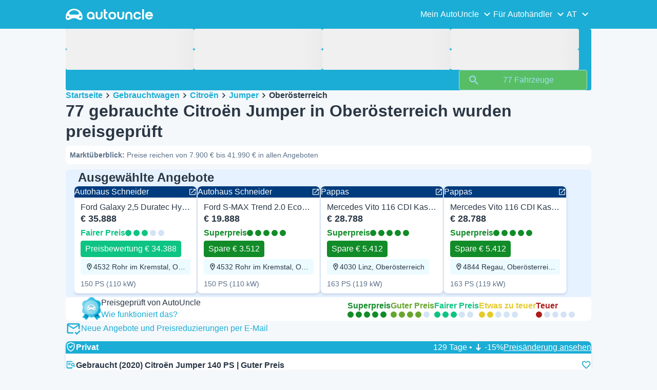

--- FILE ---
content_type: text/css
request_url: https://assets-fe.autouncle.com/next-build-assets/_next/static/css/d74203c20009dbdf.css
body_size: 6218
content:
._x6cKi{scroll-behavior:smooth}*,:after,:before{box-sizing:border-box;border:0 solid}:after,:before{--tw-content:""}html{line-height:1.5;-webkit-text-size-adjust:100%;-moz-text-size-adjust:100%;text-size-adjust:100%;-moz-tab-size:4;-o-tab-size:4;tab-size:4;font-family:ui-sans-serif,system-ui,-apple-system,Segoe UI,Roboto,Ubuntu,Cantarell,Noto Sans,sans-serif,BlinkMacSystemFont,Helvetica Neue,Arial,Apple Color Emoji,Segoe UI Emoji,Segoe UI Symbol,Noto Color Emoji;font-feature-settings:normal;font-variation-settings:normal}hr{height:0;color:inherit;border-top-width:.0625rem}abbr:where([title]){text-decoration:underline;-webkit-text-decoration:underline dotted currentColor;text-decoration:underline dotted currentColor}h1,h2,h3,h4,h5,h6{font-size:inherit;font-weight:inherit}a{color:inherit;text-decoration:inherit}b,strong{font-weight:bolder}code,kbd,pre,samp{font-family:ui-monospace,SFMono-Regular,Menlo,Monaco,Consolas,Liberation Mono,Courier New,monospace;font-size:1em}small{font-size:80%}sub,sup{font-size:75%;line-height:0;position:relative;vertical-align:baseline}sub{bottom:-.25em}sup{top:-.5em}table{text-indent:0;border-color:inherit;border-collapse:collapse}button,input,optgroup,select,textarea{font-family:inherit;font-size:100%;font-weight:inherit;line-height:inherit;color:inherit;margin:0;padding:0}button,select{text-transform:none}button{-webkit-appearance:auto;-moz-appearance:auto;appearance:auto;background-color:transparent;background-image:none}:-moz-focusring{outline:auto}:-moz-ui-invalid{box-shadow:none}progress{vertical-align:baseline}::-webkit-inner-spin-button,::-webkit-outer-spin-button{height:auto}[type=search]{-webkit-appearance:textfield;-moz-appearance:textfield;appearance:textfield;outline-offset:-.125rem}::-webkit-search-decoration{-webkit-appearance:none;appearance:none}::-webkit-file-upload-button{-webkit-appearance:auto;appearance:auto;font:inherit}summary{display:list-item}blockquote,dd,dl,figure,h1,h2,h3,h4,h5,h6,hr,p,pre{margin:0}fieldset{margin:0}fieldset,legend{padding:0}menu,ol,ul{list-style:none;margin:0;padding:0}textarea{resize:vertical}input::-moz-placeholder,textarea::-moz-placeholder{opacity:1;color:var(--text-color-placeholder)}input::placeholder,textarea::placeholder{opacity:1;color:var(--text-color-placeholder)}[role=button],button{cursor:pointer}:disabled{cursor:default}audio,canvas,embed,iframe,img,object,svg,video{display:block;vertical-align:middle}img,video{max-width:100%;height:auto}[hidden]{display:none}body{margin:0;line-height:inherit;font-family:var(--text-font-family-primary);color:var(--text-color-default);background-color:var(--background-page);word-wrap:break-word}body[\:has\(dialog\[open\]\)],body[\:has\(div\[data-aside-visible\%3D\%22true\%22\]\)]{overflow:hidden;position:relative}body:has(dialog[open]),body:has(div[data-aside-visible=true]){overflow:hidden;position:relative}a,button{-webkit-tap-highlight-color:transparent}:root{--color-white:#fff;--color-black:#000;--color-grey-100:#F5F8FB;--color-grey-200:#D4E3F5;--color-grey-300:#B5D0EF;--color-grey-400:#95AFCD;--color-grey-500:#7890AB;--color-grey-600:#5C7189;--color-grey-700:#425367;--color-grey-800:#2A3745;--color-grey-900:#0A0D10;--color-contessa-50:#fbf5f5;--color-contessa-100:#f8e9e8;--color-contessa-200:#f3d6d5;--color-contessa-300:#e9bab8;--color-contessa-400:#db918e;--color-contessa-500:#ce7875;--color-contessa-600:#b4514e;--color-contessa-700:#97413e;--color-contessa-800:#7e3836;--color-contessa-900:#6a3432;--color-contessa-950:#381817;--color-blue-dark-100:#E6F2FF;--color-blue-dark-200:#ADD4FF;--color-blue-dark-300:#74B7FF;--color-blue-dark-400:#3C9AFF;--color-blue-dark-500:#036FE3;--color-blue-dark-600:#0055B0;--color-blue-dark-700:#003C7D;--color-blue-dark-800:#00244A;--color-blue-dark-900:#000C19;--color-blue-light-100:#ECFBFF;--color-blue-light-200:#C0F1FF;--color-blue-light-300:#95E8FF;--color-blue-light-400:#6ADFFF;--color-blue-light-500:#3FD5FF;--color-blue-light-600:#1BADD5;--color-blue-light-700:#0180A2;--color-blue-light-800:#00576F;--color-blue-light-900:#002833;--color-purple-100:#F4EEFF;--color-purple-200:#D2BEFF;--color-purple-300:#B18DFF;--color-purple-400:#8958F2;--color-purple-500:#6C3ECF;--color-purple-600:#5027A6;--color-purple-700:#37167D;--color-purple-800:#210A55;--color-purple-900:#090317;--color-green-100:#F5FFFA;--color-green-200:#D8FFEC;--color-green-300:#BBFFDE;--color-green-400:#9DFDCF;--color-green-500:#77D4A7;--color-green-600:#52A37C;--color-green-700:#3A835F;--color-green-800:#235A3F;--color-green-900:#0E251A;--color-old-bubbles-50:#e7feff;--color-old-bubbles-100:#cffbfe;--color-old-bubbles-200:#a5f4fc;--color-old-bubbles-300:#67eaf9;--color-old-bubbles-400:#22d5ee;--color-old-bubbles-500:#06b8d4;--color-old-bubbles-600:#0893b2;--color-old-bubbles-700:#0e7590;--color-old-bubbles-800:#155f75;--color-old-bubbles-900:#164f63;--color-old-bubbles-950:#083444;--color-old-picton-blue-50:#effbff;--color-old-picton-blue-100:#def5ff;--color-old-picton-blue-200:#b6eeff;--color-old-picton-blue-300:#75e3ff;--color-old-picton-blue-400:#2dd5ff;--color-old-picton-blue-500:#01c0f4;--color-old-picton-blue-600:#009cd3;--color-old-picton-blue-700:#007caa;--color-old-picton-blue-800:#00698c;--color-old-picton-blue-900:#065774;--color-old-picton-blue-950:#04374d;--color-old-cerulean-100:#cef8ff;--color-old-cerulean-200:#a3effe;--color-old-cerulean-300:#63e0fd;--color-old-cerulean-400:#1dc8f3;--color-old-cerulean-500:#01acdb;--color-old-cerulean-600:#0488b6;--color-old-cerulean-700:#0b6c93;--color-old-cerulean-800:#135877;--color-old-cerulean-900:#144965;--color-old-alabaster-50:#fafafa;--color-old-alabaster-100:#efefef;--color-old-alabaster-200:#dcdcdc;--color-old-alabaster-300:#bdbdbd;--color-old-alabaster-400:#989898;--color-old-alabaster-500:#7c7c7c;--color-old-alabaster-600:#656565;--color-old-alabaster-700:#525252;--color-old-alabaster-800:#464646;--color-old-alabaster-900:#3d3d3d;--color-old-alabaster-950:#292929;--color-old-green-100:#F3F9E7;--color-old-green-200:#DEF3C6;--color-old-green-300:#BFE48F;--color-old-green-400:#9ED857;--color-old-green-500:#7FCA1D;--color-old-green-600:#5F9716;--color-old-green-700:#41650E;--color-old-green-800:#203206;--color-old-green-900:#0C1403;--color-old-shark-50:#f6f6f6;--color-old-shark-100:#e7e7e7;--color-old-shark-200:#d1d1d1;--color-old-shark-300:#b0b0b0;--color-old-shark-400:#888;--color-old-shark-500:#6d6d6d;--color-old-shark-600:#5d5d5d;--color-old-shark-700:#4f4f4f;--color-old-shark-800:#454545;--color-old-shark-900:#3d3d3d;--color-old-shark-950:#212121;--color-red-100:#FFECEC;--color-red-200:#FFB3B3;--color-red-300:#FF7B7B;--color-red-400:#FA5050;--color-red-500:#DE2B2B;--color-red-600:#BA1717;--color-red-700:#910808;--color-red-800:#680000;--color-red-900:#190000;--color-orange-100:#FFF3E9;--color-orange-200:#FFCFA8;--color-orange-300:#FFAB66;--color-orange-400:#F28023;--color-orange-500:#C7620F;--color-orange-600:#9E4801;--color-orange-700:#763500;--color-orange-800:#4D2300;--color-orange-900:#190B00;--color-yellow-100:#FFFBEC;--color-yellow-200:#FFF3C3;--color-yellow-300:#FFEA99;--color-yellow-400:#FCE06D;--color-yellow-500:#F2CF42;--color-yellow-600:#BF9E1C;--color-yellow-700:#8C7003;--color-yellow-800:#594700;--color-yellow-900:#191400;--color-rating-0:#D4E3F5;--color-rating-1:#AD1D19;--color-rating-2:#E5CB2A;--color-rating-3:#0DC483;--color-rating-4:#68A52E;--color-rating-5:#118C28;--color-emission-2:#D21A15;--color-emission-3:#E1C515;--color-emission-4:#68A52E;--color-emission-5:#4AADE5;--color-exterior-beige:#f5f5dc;--color-exterior-black:#000;--color-exterior-blue:#00f;--color-exterior-brown:#964b00;--color-exterior-gold:#d9b700;--color-exterior-green:#5b975b;--color-exterior-grey:#808080;--color-exterior-orange:#ffa500;--color-exterior-pink:#ffc0cb;--color-exterior-purple:#a020f0;--color-exterior-red:#f00;--color-exterior-silver:#c0c0c0;--color-exterior-turquoise:#30d5c8;--color-exterior-white:#fff;--color-exterior-yellow:#ff0;--transition-duration-0:0ms;--transition-duration-200:200ms;--transition-duration-400:400ms;--transition-duration-800:800ms;--border-radius-sm:0.25rem;--border-radius-md:0.5rem;--border-radius-lg:1rem;--font-size-2xs:0.625rem;--font-size-xs:0.75rem;--font-size-sm:0.875rem;--font-size-base:1rem;--font-size-lg:1.25rem;--font-size-xl:1.5rem;--font-size-2xl:2rem;--font-size-3xl:2.5rem;--font-size-4xl:3rem;--line-height-3xs:0.75rem;--line-height-2xs:1rem;--line-height-xs:1.125rem;--line-height-sm:1.25rem;--line-height-base:1.375rem;--line-height-lg:1.75rem;--line-height-xl:2rem;--line-height-2xl:2.5rem;--line-height-3xl:3rem;--line-height-4xl:3.75rem;--font-weight-regular:400;--font-weight-medium:500;--font-weight-bold:700;--spacing-1:0.125rem;--spacing-2:0.25rem;--spacing-3:0.5rem;--spacing-4:0.75rem;--spacing-5:1rem;--spacing-6:1.25rem;--spacing-7:1.5rem;--spacing-8:2rem;--spacing-9:2.5rem;--spacing-10:3rem;--spacing-11:3.5rem;--spacing-12:4rem;--spacing-13:5rem;--spacing-14:6rem;--spacing-15:7.5rem;--shadow-color-default:rgba(0,28,73,0.15);--shadow-color-strong:rgba(0,28,73,0.5);--shadow-blur-radius-50:0.0625rem;--shadow-blur-radius-100:0.25rem;--shadow-blur-radius-300:0.5rem;--shadow-offset-bottom:0 0.125rem;--shadow-offset-bottom-deep:0 0.375rem;--shadow-offset-top:0 -0.125rem;--brand-color:var(--color-blue-light-500);--brand-inverse-color:var(--color-blue-dark-500);--background-page:var(--color-white);--background-default:var(--color-white);--background-contrast:var(--color-blue-dark-700);--background-neutral:var(--color-grey-100);--background-neutral-subtle:var(--color-grey-100);--background-neutral-contrast:var(--color-grey-600);--background-standout-subtle:var(--color-blue-dark-100);--background-standout-contrast:var(--color-blue-dark-500);--background-highlight-subtle:var(--color-blue-dark-100);--background-highlight-contrast:var(--color-blue-dark-700);--background-positive-subtle:var(--color-green-200);--background-positive-contrast:var(--color-green-700);--background-negative-subtle:var(--color-red-100);--background-negative-contrast:var(--color-red-600);--background-information-subtle:var(--color-yellow-200);--background-information-contrast:var(--color-yellow-600);--background-select:var(--color-grey-100);--text-color-default:var(--color-grey-800);--text-color-placeholder:var(--color-grey-400);--text-color-body:var(--color-grey-600);--text-color-disabled:var(--color-grey-400);--text-color-link:var(--color-blue-dark-500);--text-color-link-hover:var(--color-blue-dark-400);--text-color-positive:var(--color-green-800);--text-color-negative:var(--color-red-700);--text-color-information:var(--color-yellow-700);--text-color-inverse:var(--color-white);--text-color-neutral:var(--color-grey-800);--text-color-dark:var(--color-blue-dark-600);--text-weight-regular:var(--font-weight-regular);--text-weight-medium:var(--font-weight-medium);--text-weight-bold:var(--font-weight-bold);--text-font-family-primary:"Inter",sans-serif;--text-font-family-secondary:"Manrope",sans-serif;--text-display-1-static-font-size:var(--font-size-2xl);--text-display-1-static-line-height:var(--line-height-2xl);--text-display-2-static-font-size:var(--font-size-xl);--text-display-2-static-line-height:var(--line-height-xl);--text-display-1-font-size:var(--font-size-2xl);--text-display-1-line-height:var(--line-height-2xl)}@media (min-width:768px){:root{--text-display-1-font-size:var(--font-size-3xl);--text-display-1-line-height:var(--line-height-3xl)}}@media (min-width:1024px){:root{--text-display-1-font-size:var(--font-size-4xl);--text-display-1-line-height:var(--line-height-4xl)}}:root{--text-display-2-font-size:var(--font-size-xl);--text-display-2-line-height:var(--line-height-xl)}@media (min-width:768px){:root{--text-display-2-font-size:var(--font-size-2xl);--text-display-2-line-height:var(--line-height-2xl)}}@media (min-width:1024px){:root{--text-display-2-font-size:var(--font-size-3xl);--text-display-2-line-height:var(--line-height-3xl)}}:root{--text-heading-1-font-size:var(--font-size-lg);--text-heading-1-line-height:var(--line-height-lg)}@media (min-width:768px){:root{--text-heading-1-font-size:var(--font-size-xl);--text-heading-1-line-height:var(--line-height-xl)}}@media (min-width:1024px){:root{--text-heading-1-font-size:var(--font-size-2xl);--text-heading-1-line-height:var(--line-height-2xl)}}:root{--text-heading-2-font-size:var(--font-size-base);--text-heading-2-line-height:var(--line-height-base)}@media (min-width:768px){:root{--text-heading-2-font-size:var(--font-size-lg);--text-heading-2-line-height:var(--line-height-lg)}}@media (min-width:1024px){:root{--text-heading-2-font-size:var(--font-size-xl);--text-heading-2-line-height:var(--line-height-xl)}}:root{--text-heading-3-font-size:var(--font-size-sm);--text-heading-3-line-height:var(--line-height-sm)}@media (min-width:768px){:root{--text-heading-3-font-size:var(--font-size-base);--text-heading-3-line-height:var(--line-height-base)}}@media (min-width:1024px){:root{--text-heading-3-font-size:var(--font-size-lg);--text-heading-3-line-height:var(--line-height-lg)}}:root{--text-body-xlarge-font-size:var(--font-size-xl);--text-body-xlarge-line-height:var(--line-height-xl);--text-body-large-font-size:var(--font-size-lg);--text-body-large-line-height:var(--line-height-lg);--text-body-base-font-size:var(--font-size-base);--text-body-base-line-height:var(--line-height-base);--text-body-small-font-size:var(--font-size-sm);--text-body-small-line-height:var(--line-height-sm);--text-body-xsmall-font-size:var(--font-size-xs);--text-body-xsmall-line-height:var(--line-height-xs);--text-body-2xsmall-font-size:var(--font-size-2xs);--text-body-2xsmall-line-height:var(--line-height-2xs);--text-caption-font-size:var(--font-size-sm);--text-caption-line-height:var(--line-height-sm);--text-subtitle-font-size:var(--font-size-xs);--text-subtitle-line-height:var(--line-height-xs);--text-button-font-size-xs:var(--font-size-2xs);--text-button-font-size-sm:var(--font-size-xs);--text-button-font-size-base:var(--font-size-sm);--text-button-font-size-large:var(--font-size-base);--text-button-line-height-xs:var(--line-height-2xs);--text-button-line-height-sm:var(--line-height-xs);--text-button-line-height-base:var(--line-height-sm);--text-button-line-height-large:var(--line-height-base);--text-input-font-size-xs:var(--font-size-xs);--text-input-font-size-sm:var(--font-size-sm);--text-input-font-size-base:var(--font-size-base);--text-input-line-height-xs:var(--line-height-xs);--text-input-line-height-sm:var(--line-height-sm);--text-input-line-height-base:var(--line-height-base);--spacing-3xs:var(--spacing-1);--spacing-2xs:var(--spacing-2);--spacing-xs:var(--spacing-3);--spacing-sm:var(--spacing-4);--spacing-md:var(--spacing-5);--spacing-2md:var(--spacing-6);--spacing-lg:var(--spacing-7)}@media (min-width:1440px){:root{--spacing-lg:var(--spacing-8)}}:root{--spacing-xl:var(--spacing-8)}@media (min-width:1024px){:root{--spacing-xl:var(--spacing-9)}}@media (min-width:1440px){:root{--spacing-xl:var(--spacing-11)}}:root{--spacing-2xl:var(--spacing-9)}@media (min-width:1024px){:root{--spacing-2xl:var(--spacing-11)}}@media (min-width:1440px){:root{--spacing-2xl:var(--spacing-12)}}:root{--grid-gap-2xs:var(--spacing-2);--grid-gap-xs:var(--spacing-3);--grid-gap-sm:var(--spacing-4);--grid-gap-md:var(--spacing-5);--grid-gap-lg:var(--spacing-5);--grid-gap-xl:var(--spacing-6);--grid-gap-2xl:var(--spacing-7);--grid-gap-3xl:var(--spacing-8);--grid-gap-4xl:var(--spacing-9);--grid-gap-5xl:var(--spacing-10)}@media (min-width:768px){:root{--grid-gap-2xs:var(--spacing-3);--grid-gap-xs:var(--spacing-4);--grid-gap-sm:var(--spacing-5);--grid-gap-md:var(--spacing-6);--grid-gap-lg:var(--spacing-7);--grid-gap-xl:var(--spacing-8);--grid-gap-2xl:var(--spacing-9);--grid-gap-3xl:var(--spacing-10);--grid-gap-4xl:var(--spacing-11);--grid-gap-5xl:var(--spacing-12)}}:root{--tappable-size-xs:var(--spacing-8);--tappable-size-sm:var(--spacing-9);--tappable-size:var(--spacing-9);--tappable-size-lg:var(--spacing-10);--tappable-size-xl:var(--spacing-12)}@media (min-width:768px){:root{--tappable-size-sm:var(--spacing-8)}}:root{--disabled-opacity:0.6;--transition-default:var(--transition-duration-400);--transition-fast:var(--transition-duration-200);--transition-slow:var(--transition-duration-800);--icon-width-sm:var(--spacing-5);--icon-width-md:var(--spacing-6);--icon-width-lg:var(--spacing-7);--icon-width-xl:var(--spacing-8);--line-width-default:0.0625rem;--line-color-adaptive:rgba(0,0,0,0.2);--line-color-neutral:var(--color-grey-300);--line-color-standout:var(--color-blue-dark-300);--line-color-positive:var(--color-green-500);--line-color-negative:var(--color-red-200);--line-color-information:var(--color-yellow-600);--line-color-highlight:var(--color-blue-dark-700);--border-radius-default:var(--border-radius-md);--border-radius-sharp:var(--border-radius-sm);--border-radius-smooth:var(--border-radius-lg);--focus-outline-color:var(--color-blue-dark-200);--focus-outline-width:var(--spacing-1);--z-index-floating:50;--z-index-sticky:90;--z-index-navbar:99;--z-index-sidebar:100;--z-index-snackbar:101;--z-index-backdrop:900;--z-index-modals:990;--z-index-tooltips:9990;--backdrop-background-color:var(--color-blue-dark-900);--backdrop-background-color-dark:var(--color-grey-800);--backdrop-background-color-light:var(--color-grey-200);--backdrop-opacity:0.8;--button-border-width:var(--line-width-default);--button-primary-background-color:var(--color-blue-dark-500);--button-primary-hover-background-color:var(--color-blue-dark-400);--button-primary-active-background-color:var(--color-blue-dark-600);--button-primary-border-color:var(--color-blue-dark-500);--button-primary-active-border-color:var(--color-blue-dark-600);--button-primary-hover-border-color:var(--color-blue-dark-400);--button-primary-color:var(--color-white);--button-primary-hover-color:var(--color-white);--button-secondary-background-color:var(--color-white);--button-secondary-hover-background-color:var(--color-white);--button-secondary-active-background-color:var(--color-blue-dark-100);--button-secondary-border-color:var(--color-grey-400);--button-secondary-active-border-color:var(--color-blue-dark-500);--button-secondary-hover-border-color:var(--color-blue-dark-500);--button-secondary-color:var(--color-blue-dark-800);--button-secondary-hover-color:var(--color-blue-dark-500);--button-tertiary-background-color:var(--color-grey-100);--button-tertiary-hover-background-color:var(--color-grey-100);--button-tertiary-active-background-color:var(--color-grey-200);--button-tertiary-border-color:var(--color-grey-100);--button-tertiary-hover-border-color:var(--color-grey-100);--button-tertiary-active-border-color:var(--color-grey-200);--button-tertiary-color:var(--color-blue-dark-500);--button-tertiary-hover-color:var(--color-blue-dark-700);--button-quaternary-background-color:var(--color-white);--button-quaternary-hover-background-color:var(--color-old-cerulean-500);--button-quaternary-active-background-color:var(--color-old-cerulean-500);--button-quaternary-border-color:var(--color-old-cerulean-500);--button-quaternary-hover-border-color:var(--color-old-cerulean-500);--button-quaternary-active-border-color:var(--color-old-cerulean-500);--button-quaternary-color:var(--color-old-cerulean-500);--button-quaternary-hover-color:var(--color-white);--button-link-background-color:transparent;--button-link-hover-background-color:transparent;--button-link-active-background-color:transparent;--button-link-border-color:transparent;--button-link-active-border-color:transparent;--button-link-hover-border-color:transparent;--button-link-color:var(--color-blue-dark-500);--button-link-hover-color:var(--color-blue-dark-700);--button-link-inverse-background-color:transparent;--button-link-inverse-hover-background-color:transparent;--button-link-inverse-active-background-color:transparent;--button-link-inverse-border-color:transparent;--button-link-inverse-active-border-color:transparent;--button-link-inverse-hover-border-color:transparent;--button-link-inverse-color:var(--color-white);--button-link-inverse-hover-color:var(--color-blue-dark-100);--button-positive-background-color:var(--color-green-700);--button-positive-hover-background-color:var(--color-green-600);--button-positive-active-background-color:var(--color-green-800);--button-positive-border-color:var(--color-green-700);--button-positive-active-border-color:var(--color-green-800);--button-positive-hover-border-color:var(--color-green-600);--button-positive-color:var(--color-white);--button-positive-hover-color:var(--color-white);--button-negative-background-color:var(--color-red-500);--button-negative-hover-background-color:var(--color-red-400);--button-negative-active-background-color:var(--color-red-600);--button-negative-border-color:var(--color-red-500);--button-negative-active-border-color:var(--color-red-600);--button-negative-hover-border-color:var(--color-red-400);--button-negative-color:var(--color-white);--button-negative-hover-color:var(--color-white);--button-primary-accent-background-color:var(--color-blue-dark-700);--button-primary-accent-hover-background-color:var(--color-blue-dark-400);--button-primary-accent-active-background-color:var(--color-blue-dark-600);--button-primary-accent-border-color:var(--color-blue-dark-700);--button-primary-accent-active-border-color:var(--color-blue-dark-600);--button-primary-accent-hover-border-color:var(--color-blue-dark-400);--button-primary-accent-color:var(--color-white);--button-primary-accent-hover-color:var(--color-white);--button-icon-hover-background-color:var(--color-grey-100);--button-icon-active-background-color:var(--color-grey-200);--button-default-shadow:var(--shadow-offset-bottom) var(--shadow-blur-radius-100) var(--shadow-color-default);--day-background-color:var(--color-grey-100);--day-border-color:var(--color-grey-100);--day-color:var(--color-blue-dark-500);--day-selected-background-color:var(--color-blue-dark-500);--day-selected-border-color:var(--color-blue-dark-500);--day-selected-color:var(--color-white);--day-disabled-background-color:transparent;--day-disabled-border-color:transparent;--day-disabled-color:var(--color-blue-dark-500);--field-label-color:var(--color-grey-900);--field-disabled-border-color:var(--color-grey-200);--field-disabled-color:var(--color-grey-500);--field-disabled-background-color:var(--color-grey-100);--field-hint-color:var(--color-grey-600);--field-error-color:var(--color-red-500);--field-box-color:var(--color-grey-600);--field-box-color-checked:var(--color-blue-dark-500);--field-box-height:1.5rem;--field-input-height-sm:2rem;--field-input-height-md:2.5rem;--field-input-height-lg:3rem;--field-input-color:var(--color-grey-900);--field-input-background-color:var(--background-default);--field-input-border-color:var(--color-grey-400);--field-input-focus-border-color:var(--color-blue-dark-400);--field-icon-color:var(--color-grey-600);--field-disabled-icon-color:var(--color-grey-500);--toggle-height:var(--text-body-base-font-size);--toggle-width:calc(var(--toggle-height) * 2);--toggle-gutter:0.125rem;--toggle-radius:calc(var(--toggle-height) / 2);--toggle-dot-size:calc(var(--toggle-height) - (var(--toggle-gutter) * 2));--wrapper-default-padding:var(--spacing-5);--wrapper-default-max-width:64rem}@media (min-width:768px){:root{--wrapper-default-padding:var(--spacing-8)}}:root{--line-chart-primary-color:var(--color-blue-light-600);--line-chart-stroke-width:3}@media (color-index:48){:root{--line-chart-primary-color:var(--color-blue-dark-200)}}@media (color:48842621){:root{--line-chart-primary-color:var(--color-blue-dark-200)}}@media (prefers-color-scheme:dark){:root{--line-chart-primary-color:var(--color-blue-dark-200)}}:root{--box-default-border-color:var(--line-color-standout);--box-default-border:0.0625rem solid var(--box-default-border-color);--box-default-padding:var(--spacing-lg);--box-padding-sm:var(--spacing-sm);--box-padding-md:var(--spacing-md);--box-padding-lg:var(--spacing-lg);--box-default-box-shadow:var(--shadow-offset-bottom) var(--shadow-blur-radius-100) var(--shadow-color-default);--box-default-box-shadow-top:var(--shadow-offset-top) var(--shadow-blur-radius-100) var(--shadow-color-default);--box-default-box-shadow-strong:var(--shadow-offset-bottom) var(--shadow-blur-radius-100) var(--shadow-color-strong);--box-default-box-shadow-deep:var(--shadow-offset-bottom-deep) var(--shadow-blur-radius-100) var(--shadow-color-default);--rating-0-color:var(--color-rating-0);--rating-1-color:var(--color-rating-1);--rating-2-color:var(--color-rating-2);--rating-3-color:var(--color-rating-3);--rating-4-color:var(--color-rating-4);--rating-5-color:var(--color-rating-5);--rating-neutral-color:var(--color-old-cerulean-500);--emission-color-2:var(--color-emission-2);--emission-color-3:var(--color-emission-3);--emission-color-4:var(--color-emission-4);--emission-color-5:var(--color-emission-5);--exterior-color-beige:var(--color-exterior-beige);--exterior-color-black:var(--color-exterior-black);--exterior-color-blue:var(--color-exterior-blue);--exterior-color-brown:var(--color-exterior-brown);--exterior-color-gold:var(--color-exterior-gold);--exterior-color-green:var(--color-exterior-green);--exterior-color-grey:var(--color-exterior-grey);--exterior-color-orange:var(--color-exterior-orange);--exterior-color-pink:var(--color-exterior-pink);--exterior-color-purple:var(--color-exterior-purple);--exterior-color-red:var(--color-exterior-red);--exterior-color-silver:var(--color-exterior-silver);--exterior-color-turquoise:var(--color-exterior-turquoise);--exterior-color-white:var(--color-exterior-white);--exterior-color-yellow:var(--color-exterior-yellow);--exterior-color-border:var(--color-grey-400);--aspect-ratio-widescreen:16/9;--aspect-ratio-square:1/1;--aspect-ratio-landscape:4/3;--aspect-ratio-portrait:3/4;--media-size-xs:var(--spacing-13);--media-size-sm:var(--spacing-14);--page-aside-width:20rem;--page-spacing-end:var(--spacing-14);--image-background-filter:contrast(0.4) grayscale(0.2) blur(0.15rem) brightness(1.4);--online-sales-background-color:var(--color-blue-light-100);--image-active-zoom:scale(1.08);--page-navbar-height:3rem;--fieldset-inline-legend-width-sm:2.625rem;--fieldset-inline-legend-width-md:4.6875rem;--custom-select-options-max-height:15rem;--advert-source-font-size:var(--font-size-base);--advert-source-background-color:var(--color-grey-100);--advert-source-footer-backround-color:var(--color-grey-200);--price-trend-increase-border-color:var(--color-old-green-400);--price-trend-increase-background-color:var(--color-old-green-500);--price-trend-decrease-border-color:var(--color-contessa-400);--price-trend-decrease-background-color:var(--color-contessa-500);--price-trend-title-font-size:var(--font-size-2xs);--price-trend-price-font-size:var(--font-size-lg);--price-trend-title-line-height:var(--line-height-3xs);--price-trend-price-line-height:var(--line-height-base);--popular-filters-border-color:var(--color-blue-light-600);--table-header-background-color:var(--color-grey-300);--table-border-color:var(--color-grey-200);--table-row-even-background-color:var(--color-grey-100)}::backdrop{--backdrop-background-color:var(--color-blue-dark-900);--backdrop-background-color-dark:var(--color-grey-800);--backdrop-opacity:0.8}:root{--page-heading-background-color:transparent;--page-heading-color:var(--text-color-default);--numbered-card-icon-size:5rem;--numbered-card-gradient-to-default:transparent;--numbered-card-gradient-from-1:var(--color-blue-dark-300);--numbered-card-icon-color-1:var(--color-blue-dark-500);--numbered-card-gradient-from-2:var(--color-blue-light-300);--numbered-card-icon-color-2:var(--color-blue-light-700);--numbered-card-gradient-from-3:var(--color-grey-300);--numbered-card-icon-color-3:var(--color-grey-500);--button-store-padding:0.125rem;--button-store-background-color:var(--color-black);--button-store-border-color:var(--color-grey-300);--button-store-hover-background-color:var(--color-grey-700);--error-message-link-border-height:80%;--error-message-image-width:15.625rem;--drawer-max-width:40rem;--breadcrumb-color:var(--color-black)}@media (color-index:48){:root{--breadcrumb-color:var(--color-white)}}@media (color:48842621){:root{--breadcrumb-color:var(--color-white)}}@media (prefers-color-scheme:dark){:root{--breadcrumb-color:var(--color-white)}}:root{--hamburger-line-color:var(--color-grey-800);--hamburger-line-width:1.125rem;--hamburger-line-height:0.125rem;--hamburger-line-margin:0.1875rem;--nav-bar-logo-width:10.625rem;--nav-bar-background-color:var(--color-blue-dark-900);--nav-bar-backdrop-background-color:var(--color-blue-dark-900);--nav-bar-color:var(--color-white);--nav-bar-toggler-color:var(--color-grey-800);--nav-bar-toggler-weight:var(--font-weight-medium);--nav-bar-toggler-hover-background-color:var(--color-blue-dark-100);--nav-bar-toggler-border-radius:var(--border-radius-sm);--nav-bar-list-accent-color:var(--background-standout-subtle);--spinner-border-color:var(--color-grey-400);--spinner-border-top-color:var(--color-grey-700);--spinner-dash-width:0.1875rem;--spinner-size:1.25rem;--spinner-size-sm:0.8125rem;--carousel-arrow-secondary-background-color:var(--color-grey-100);--carousel-arrow-secondary-color:var(--color-grey-800);--carousel-arrow-secondary-border-color:var(--color-grey-100);--image-placeholder-background-color:var(--color-grey-100);--image-placeholder-text-color:var(--color-old-alabaster-200);--car-valuation-banner-top-background-color:var(--color-grey-800)}@media (color-index:48){:root{--spinner-border-color:var(--color-grey-200);--spinner-border-top-color:var(--color-white)}}@media (color:48842621){:root{--spinner-border-color:var(--color-grey-200);--spinner-border-top-color:var(--color-white)}}@media (prefers-color-scheme:dark){:root{--spinner-border-color:var(--color-grey-200);--spinner-border-top-color:var(--color-white)}}body{--brand-color:var(--color-blue-light-500);--brand-inverse-color:var(--color-white);--background-page:var(--color-grey-100);--background-default:var(--color-white);--background-subtle:var(--color-old-alabaster-50);--background-standout-contrast:var(--color-blue-light-600);--background-highlight-subtle:var(--color-blue-light-100);--background-highlight-contrast:var(--color-old-shark-950);--background-positive-contrast:var(--color-old-green-600);--background-select:var(--color-old-bubbles-50);--background-dark:var(--color-grey-800);--button-primary-background-color:var(--color-old-cerulean-500);--button-primary-hover-background-color:var(--color-old-picton-blue-500);--button-primary-active-background-color:var(
    --button-primary-background-color
  );--button-primary-border-color:var(--color-old-cerulean-500);--button-primary-active-border-color:var(--button-primary-background-color);--button-primary-hover-border-color:var(--button-primary-background-color);--button-tertiary-color:var(--color-blue-dark-700);--button-tertiary-hover-color:var(--color-blue-dark-800);--button-positive-background-color:var(--color-old-green-500);--button-positive-hover-background-color:var(--color-old-green-400);--button-positive-active-background-color:var(--color-old-green-600);--button-positive-border-color:var(--color-white);--button-positive-hover-border-color:var(--button-positive-border-color);--button-positive-active-border-color:var(--button-positive-border-color);--button-link-color:var(--color-blue-light-600);--button-link-hover-color:var(--color-old-picton-blue-500);--field-box-color:var(--color-grey-400);--field-box-color-checked:var(--color-blue-light-600);--hamburger-line-color:var(--color-white);--text-color-link:var(--color-blue-light-600);--text-color-link-hover:var(--color-old-picton-blue-500);--text-color-positive:var(--color-old-green-600);--field-label-color:var(--color-grey-800);--text-font-family-primary:"Helvetica","Open Sans",sans-serif;--text-font-family-secondary:"Helvetica","Open Sans",sans-serif;--text-body-xsmall-line-height:var(--line-height-3xs);--text-button-font-size-xs:var(--font-size-xs);--text-button-font-size-sm:var(--font-size-sm);--text-button-font-size-base:var(--font-size-base);--text-button-font-size-large:var(--font-size-lg);--wrapper-default-max-width:64rem;--box-default-border:0.0625rem solid var(--color-grey-200);--spinner-border-color:transparent;--spinner-border-top-color:var(--color-white);--backdrop-background-color:var(--color-black);--backdrop-background-color-dark:var(--color-old-shark-950);--backdrop-opacity:0.5;--carousel-arrow-secondary-background-color:rgba(0,0,0,0.4);--carousel-arrow-secondary-color:var(--color-white);--carousel-arrow-secondary-border-color:rgba(255,255,255,0.5);--advert-source-background-color:var(--color-old-alabaster-100);--advert-source-footer-backround-color:var(--color-old-alabaster-200)}body ::backdrop{--backdrop-background-color:var(--color-black);--backdrop-background-color-dark:var(--color-old-shark-950);--backdrop-opacity:0.5}

--- FILE ---
content_type: text/css
request_url: https://assets-fe.autouncle.com/next-build-assets/_next/static/css/2621db276b7c622c.css
body_size: 314
content:
._Ohlvn{display:contents}._Ohlvn>img{width:100%}._Ohlvn[data-ratio-xs=standard]{aspect-ratio:4/3}._Ohlvn[data-ratio-xs=wide]{aspect-ratio:16/9}._Ohlvn[data-ratio-xs=landscape]{aspect-ratio:3/2}._Ohlvn[data-blur=true]>*{filter:var(--image-background-filter)}._Ohlvn[data-radius=default]>img{border-radius:var(--border-radius-default)}._Ohlvn[data-radius=sharp]>img{border-radius:var(--border-radius-sharp)}._Ohlvn[data-radius=smooth]>img{border-radius:var(--border-radius-smooth)}._Ohlvn[data-loading-animation=pulse]>img{animation:_wzdZf 1s ease-in-out infinite alternate}._Ohlvn[data-object-fit=contain]>img{-o-object-fit:contain;object-fit:contain}._Ohlvn[data-object-fit=cover]>img{-o-object-fit:cover;object-fit:cover}._Ohlvn[data-object-fit=fill]>img{-o-object-fit:fill;object-fit:fill}._Ohlvn[data-object-fit=scale-down]>img{-o-object-fit:scale-down;object-fit:scale-down}@keyframes _wzdZf{0%{background-color:#4a4a4a}50%{background-color:#1d1d1d}to{background-color:#4a4a4a}}@media (min-width:480px){._Ohlvn[data-ratio-sm=standard]{aspect-ratio:4/3}._Ohlvn[data-ratio-sm=wide]{aspect-ratio:16/9}._Ohlvn[data-ratio-sm=landscape]{aspect-ratio:3/2}}@media (min-width:768px){._Ohlvn[data-ratio-md=standard]{aspect-ratio:4/3}._Ohlvn[data-ratio-md=wide]{aspect-ratio:16/9}._Ohlvn[data-ratio-md=landscape]{aspect-ratio:3/2}}@media (min-width:1024px){._Ohlvn[data-ratio-lg=standard]{aspect-ratio:4/3}._Ohlvn[data-ratio-lg=wide]{aspect-ratio:16/9}._Ohlvn[data-ratio-lg=landscape]{aspect-ratio:3/2}}@media (min-width:1440px){._Ohlvn[data-ratio-xl=standard]{aspect-ratio:4/3}._Ohlvn[data-ratio-xl=wide]{aspect-ratio:16/9}._Ohlvn[data-ratio-xl=landscape]{aspect-ratio:3/2}}

--- FILE ---
content_type: text/css
request_url: https://assets-fe.autouncle.com/next-build-assets/_next/static/css/88f79b41b0c4efb7.css
body_size: 734
content:
._RUNzr{display:flex;gap:var(--spacing-sm);overflow:auto;scrollbar-width:none;border-bottom:.0625rem solid var(--line-color-neutral)}._RUNzr ._8d8ka{font-family:var(--text-font-family-primary);font-weight:var(--text-weight-regular);font-size:var(--text-body-base-font-size);line-height:var(--text-body-base-line-height);padding-block:var(--spacing-xs);padding-inline:var(--spacing-sm);border-bottom:.1875rem solid transparent;white-space:nowrap;cursor:pointer}._RUNzr ._8d8ka:hover{color:var(--brand-color)}._RUNzr ._8d8ka[data-active=true]{color:var(--brand-color);border-color:var(--brand-color);font-weight:var(--text-weight-bold)}._RUNzr[data-show-background=true]{background:var(--background-default)}._glhdq{padding:var(--spacing-lg)}._UCY11{justify-content:center;font-family:var(--text-font-family-primary);font-weight:var(--text-weight-regular);font-size:var(--text-body-base-font-size);line-height:var(--text-body-base-line-height)}._UCY11,._UCY11 ._J4S8X{display:flex}._UCY11 ._9k6Jn a,._UCY11 ._J4S8X a,._UCY11 ._U8TZo a,._UCY11 ._lZJ0z{display:flex;align-items:center;justify-content:center;width:var(--tappable-size);height:var(--tappable-size);line-height:var(--tappable-size);border-radius:var(--border-radius-default)}._UCY11 ._lZJ0z{color:var(--background-standout-contrast)}._UCY11 ._9k6Jn a[aria-disabled=true],._UCY11 ._U8TZo a[aria-disabled=true]{pointer-events:none;color:var(--field-disabled-color)}._UCY11 ._J4S8X a[aria-current=page]{background-color:var(--button-secondary-active-background-color);font-weight:var(--text-weight-bold)}._UCY11 ._vvTEZ{position:absolute;width:.0625rem;height:.0625rem;padding:0;margin:-.0625rem;overflow:hidden;clip:rect(0,0,0,0);white-space:nowrap;border-width:0}._oCbI6{text-align:center;padding:var(--spacing-sm) var(--spacing-lg);font-family:var(--text-font-family-primary);font-weight:var(--text-weight-regular);font-size:var(--text-body-small-font-size);line-height:var(--text-body-small-line-height)}._FdYeq{--icon-width-custom:2.875rem;background-color:var(--background-standout-subtle)}._FdYeq ._M_BqG{display:flex;flex-direction:column;justify-content:space-between;align-items:center;padding-block:var(--spacing-lg)}._FdYeq ._M_BqG ._devH0{flex:none;color:var(--text-color-body)}._FdYeq ._M_BqG ._fRy0x{font-family:var(--text-font-family-primary);font-weight:var(--text-weight-regular);font-size:var(--text-body-base-font-size);line-height:var(--text-body-base-line-height);font-weight:var(--text-weight-bold)}._FdYeq ._M_BqG ._3Q_R_,._FdYeq ._M_BqG ._L3Kav{width:100%}._FdYeq ._M_BqG ._lXpBP{display:contents;cursor:auto}._FdYeq ._M_BqG ._3Q_R_{display:flex;align-items:center;gap:var(--spacing-md);margin-bottom:var(--spacing-lg)}._FdYeq ._M_BqG ._L3Kav{display:flex;flex-direction:column;gap:var(--spacing-sm)}@media (min-width:768px){._FdYeq ._M_BqG{flex-direction:row;gap:var(--spacing-lg)}._FdYeq ._M_BqG ._3Q_R_{margin-left:0;margin-bottom:0}._FdYeq ._M_BqG ._L3Kav{width:-moz-fit-content;width:fit-content;flex-direction:row;gap:var(--spacing-xs)}}._FdYeq[data-layout=small]{--icon-width-custom:1.875rem;background-color:transparent}._FdYeq[data-layout=small] ._M_BqG{padding-block:0}._FdYeq[data-layout=small] ._M_BqG ._L3Kav{display:none;max-width:24rem}._FdYeq[data-layout=small] ._M_BqG ._fRy0x{font-weight:var(--text-weight-regular)}._FdYeq[data-layout=small] ._M_BqG ._3Q_R_{gap:var(--spacing-xs)}._FdYeq[data-layout=small] ._M_BqG ._lXpBP{cursor:pointer}._FdYeq[data-layout=small] ._M_BqG ._lXpBP ._fRy0x{color:var(--text-color-link)}._FdYeq[data-layout=small] ._M_BqG ._lXpBP svg{fill:var(--text-color-link)}._FdYeq[data-layout=small][data-open=true] ._M_BqG ._lXpBP{display:none}._FdYeq[data-layout=small][data-open=true] ._M_BqG ._L3Kav{display:flex}

--- FILE ---
content_type: text/css
request_url: https://assets-fe.autouncle.com/next-build-assets/_next/static/css/fac806d57d3e89f5.css
body_size: 1662
content:
._yDLU4>*{display:flex!important;justify-content:center;align-items:center;min-height:17.5rem;box-sizing:border-box}._yDLU4[data-type=only-large-screens],._yDLU4[data-type=only-medium-screens]{display:none}@media (min-width:768px){._yDLU4[data-type=only-medium-screens]{display:flex;justify-content:center}}@media (min-width:1024px){._yDLU4[data-type=only-large-screens]{display:flex;justify-content:center}._yDLU4[data-type=up-to-medium-screens]{display:none}}._RuuNA{font-family:var(--text-font-family-primary);font-weight:var(--text-weight-regular);font-size:var(--text-body-base-font-size);line-height:var(--text-body-base-line-height)}._RuuNA p{position:absolute;width:.0625rem;height:.0625rem;padding:0;margin:-.0625rem;overflow:hidden;clip:rect(0,0,0,0);white-space:nowrap;border-width:0}._RuuNA ol{flex-wrap:wrap}._RuuNA ol,._RuuNA ol li{display:flex;align-items:center}._RuuNA ol li{gap:var(--spacing-2xs)}._RuuNA ol li a,._RuuNA ol li span{font-family:var(--text-font-family-primary);font-size:var(--text-button-font-size-base);line-height:var(--text-button-line-height-base);font-weight:var(--text-weight-bold)}._RuuNA ol li a{color:var(--text-color-link)}@keyframes _bLcZ8{0%{transform:rotate(0deg)}to{transform:rotate(1turn)}}._dTB9m ._Xrg_3{border:var(--spinner-dash-width) solid var(--spinner-border-color);border-top:var(--spinner-dash-width) solid var(--spinner-border-top-color);border-radius:50%;width:var(--spinner-size);height:var(--spinner-size);animation:_bLcZ8 1s linear infinite}._dTB9m ._gX1SO{position:absolute;width:.0625rem;height:.0625rem;padding:0;margin:-.0625rem;overflow:hidden;clip:rect(0,0,0,0);white-space:nowrap;border-width:0}._dTB9m[data-size=sm] ._Xrg_3{width:var(--spinner-size-sm);height:var(--spinner-size-sm)}@media (prefers-reduced-motion:reduce){._dTB9m ._Xrg_3{display:none}._dTB9m ._gX1SO{position:static;width:auto;height:auto;padding:0;margin:0;overflow:visible;clip:auto;white-space:normal;font-family:var(--text-font-family-primary);font-weight:var(--text-weight-regular);font-size:var(--text-body-base-font-size);line-height:var(--text-body-base-line-height)}}._LmmCH label{display:block;color:var(--field-label-color);margin-block-end:var(--spacing-xs)}._LmmCH[data-font-size=xs] label{font-size:var(--text-button-font-size-xs);line-height:var(--text-button-line-height-xs)}._LmmCH[data-font-size=sm] label,._LmmCH[data-font-size=xs] label{font-family:var(--text-font-family-primary);font-weight:var(--text-weight-bold)}._LmmCH[data-font-size=sm] label{font-size:var(--text-button-font-size-sm);line-height:var(--text-button-line-height-sm)}._LmmCH[data-font-size=md] label{font-family:var(--text-font-family-primary);font-size:var(--text-button-font-size-base);line-height:var(--text-button-line-height-base);font-weight:var(--text-weight-bold)}._LmmCH ._ahwV8{font-family:var(--text-font-family-primary);font-weight:var(--text-weight-regular);font-size:var(--text-body-xsmall-font-size);line-height:var(--text-body-xsmall-line-height);margin-block-start:var(--spacing-xs);color:var(--field-hint-color);display:flex;align-items:center}._LmmCH ._ahwV8 p{margin-inline-start:var(--spacing-2xs)}._LmmCH ._hExs7{font-family:var(--text-font-family-primary);font-weight:var(--text-weight-regular);font-size:var(--text-body-xsmall-font-size);line-height:var(--text-body-xsmall-line-height);margin-block-start:var(--spacing-xs);color:var(--field-error-color);display:flex;align-items:center}._LmmCH ._hExs7 p{margin-inline-start:var(--spacing-2xs)}._LmmCH[data-error=true] input,._LmmCH[data-error=true] select,._LmmCH[data-error=true] textarea{border-color:var(--field-error-color)}._LmmCH[data-hidden-label] label{position:absolute;width:.0625rem;height:.0625rem;padding:0;margin:-.0625rem;overflow:hidden;clip:rect(0,0,0,0);white-space:nowrap;border-width:0}._LmmCH ._IIAfh{display:block;color:var(--field-input-color);background-color:var(--field-input-background-color);border:.0625rem solid var(--field-input-border-color);border-radius:var(--border-radius-sharp);padding-inline:var(--spacing-xs);outline:var(--focus-outline-width) solid transparent;transition:all var(--transition-fast)}._LmmCH ._IIAfh:focus{outline-color:var(--field-input-focus-border-color);outline-offset:calc(-1 * var(--focus-outline-width))}._LmmCH ._IIAfh[disabled]{border-color:var(--field-disabled-border-color);background-color:var(--field-disabled-background-color);opacity:1}._LmmCH ._IIAfh[disabled],._LmmCH ._IIAfh[disabled]+._ahwV8{color:var(--field-disabled-color)}._LmmCH ._IIAfh[disabled]+._ahwV8+._hExs7,._LmmCH ._IIAfh[disabled]+._hExs7{display:none}._LmmCH ._IIAfh{height:var(--field-input-height-md);font-weight:var(--text-weight-regular)}._LmmCH ._IIAfh,._LmmCH ._IIAfh ._ooaRw{width:100%;display:flex;align-items:center}._LmmCH ._IIAfh ._ooaRw{flex-wrap:wrap;position:relative;height:100%;overflow-x:hidden;overflow-y:auto;overflow:hidden auto}._LmmCH ._IIAfh ._ooaRw ._LlgSS{width:100%;display:flex;align-items:center;gap:var(--spacing-2xs)}._LmmCH ._IIAfh ._ooaRw ._LlgSS,._LmmCH ._IIAfh ._ooaRw ._LlgSS span{overflow:hidden;text-overflow:ellipsis;white-space:nowrap}._LmmCH ._IIAfh ._ooaRw ._DQrQZ{display:flex;align-items:center;flex-wrap:wrap;gap:var(--spacing-2xs);padding-block:var(--spacing-2xs);padding-right:var(--spacing-2xs);min-width:0}._LmmCH ._IIAfh ._ooaRw ._DQrQZ ._5kOP_{display:flex;align-items:center;gap:var(--spacing-3xs);background-color:var(--background-neutral-subtle);border:var(--line-width-default) solid var(--line-color-neutral);cursor:default;position:relative;overflow:hidden;border-radius:var(--border-radius-sharp)}._LmmCH ._IIAfh ._ooaRw ._DQrQZ ._5kOP_ span{overflow:hidden;text-overflow:ellipsis;white-space:nowrap}._LmmCH ._IIAfh ._ooaRw ._MzEec{display:flex;align-items:center;color:var(--text-color-placeholder)}._LmmCH ._IIAfh ._ooaRw input{border:none!important;height:100%;flex:1 1 auto;width:0;outline:none}._LmmCH ._IIAfh ._EShGM{pointer-events:none;transition:transform .3s}._LmmCH ._IIAfh ._EShGM,._LmmCH ._IIAfh ._dYFyx{color:var(--field-icon-color)}._LmmCH ._IIAfh[data-headlessui-state=open] ._EShGM{transform:rotate(180deg)}._LmmCH ._wMmqf{position:absolute;left:0;right:0;background-color:var(--background-default);overflow:auto;overflow-x:hidden;z-index:1;box-shadow:var(--box-default-box-shadow);max-height:var(--custom-select-options-max-height);border-radius:var(--border-radius-sharp) var(--border-radius-sharp) var(--border-radius-default) var(--border-radius-default)}._LmmCH ._wMmqf ._KMdmO ._UHN2X{position:relative;-webkit-user-select:none;-moz-user-select:none;user-select:none;padding:var(--spacing-xs) var(--spacing-sm);display:flex;cursor:pointer;align-items:center;justify-content:space-between}._LmmCH ._wMmqf ._KMdmO ._UHN2X ._MpGWt{display:flex;align-items:center;gap:var(--spacing-xs)}._LmmCH ._wMmqf ._KMdmO ._UHN2X ._HUgA1 svg{opacity:0}._LmmCH ._wMmqf ._KMdmO ._UHN2X[data-option-type=groupChild]{padding-left:var(--spacing-lg)}._LmmCH ._wMmqf ._KMdmO ._UHN2X[data-disabled=true]{cursor:not-allowed;color:var(--text-color-disabled)}._LmmCH ._wMmqf ._KMdmO ._UHN2X[data-active=true]:not([data-disabled=true]){background-color:var(--background-select)}._LmmCH ._wMmqf ._KMdmO ._UHN2X[data-active=true]:not([data-disabled=true]) ._HUgA1 svg{opacity:1}._LmmCH ._wMmqf ._KMdmO ._UHN2X[data-selected=true]:not([data-disabled=true]){background-color:var(--background-neutral);font-weight:var(--text-weight-bold)}._LmmCH ._wMmqf ._KMdmO ._UHN2X[data-selected=true]:not([data-disabled=true]) ._HUgA1 svg{color:var(--brand-color);opacity:1}._LmmCH ._wMmqf ._KMdmO:active ._UHN2X:not([data-selected=true]) ._HUgA1 svg,._LmmCH ._wMmqf ._KMdmO:focus ._UHN2X:not([data-selected=true]) ._HUgA1 svg,._LmmCH ._wMmqf ._KMdmO:hover ._UHN2X:not([data-selected=true]) ._HUgA1 svg{opacity:var(--disabled-opacity)}._LmmCH[data-height=sm]{--icon-width-custom:0.75rem}._LmmCH[data-height=sm] ._IIAfh{height:var(--field-input-height-sm)}._LmmCH[data-height=sm] ._IIAfh ._ooaRw ._DQrQZ ._5kOP_{padding:var(--spacing-3xs) var(--spacing-xs)}._LmmCH[data-height=md]{--icon-width-custom:0.875rem}._LmmCH[data-height=md] ._IIAfh{height:var(--field-input-height-md)}._LmmCH[data-height=md] ._IIAfh ._ooaRw ._DQrQZ ._5kOP_{padding:var(--spacing-2xs) var(--spacing-xs)}._LmmCH[data-height=lg]{--icon-width-custom:1rem}._LmmCH[data-height=lg] ._IIAfh{height:var(--field-input-height-lg)}._LmmCH[data-height=lg] ._IIAfh ._ooaRw ._DQrQZ ._5kOP_{padding:var(--spacing-xs) var(--spacing-md)}._LmmCH[data-font-size=xs] ._IIAfh{font-family:var(--text-font-family-primary);font-size:var(--text-button-font-size-xs);line-height:var(--text-button-line-height-xs);font-weight:var(--text-weight-bold);font-weight:var(--text-weight-regular)}._LmmCH[data-font-size=xs] ._IIAfh ._LlgSS,._LmmCH[data-font-size=xs] ._IIAfh input{font-size:var(--text-input-font-size-xs);line-height:var(--text-input-line-height-xs)}._LmmCH[data-font-size=xs] ._wMmqf{font-family:var(--text-font-family-primary);font-weight:var(--text-weight-regular);font-size:var(--text-body-xsmall-font-size);line-height:var(--text-body-xsmall-line-height)}._LmmCH[data-font-size=sm] ._IIAfh{font-family:var(--text-font-family-primary);font-size:var(--text-button-font-size-sm);line-height:var(--text-button-line-height-sm);font-weight:var(--text-weight-bold);font-weight:var(--text-weight-regular)}._LmmCH[data-font-size=sm] ._IIAfh ._LlgSS,._LmmCH[data-font-size=sm] ._IIAfh input{font-size:var(--text-input-font-size-sm);line-height:var(--text-input-line-height-sm)}._LmmCH[data-font-size=sm] ._wMmqf{font-family:var(--text-font-family-primary);font-weight:var(--text-weight-regular);font-size:var(--text-body-small-font-size);line-height:var(--text-body-small-line-height)}._LmmCH[data-font-size=md] ._IIAfh{font-family:var(--text-font-family-primary);font-size:var(--text-button-font-size-base);line-height:var(--text-button-line-height-base);font-weight:var(--text-weight-bold);font-weight:var(--text-weight-regular)}._LmmCH[data-font-size=md] ._IIAfh ._LlgSS,._LmmCH[data-font-size=md] ._IIAfh input{font-size:var(--text-input-font-size-base);line-height:var(--text-input-line-height-base)}._LmmCH[data-font-size=md] ._wMmqf{font-family:var(--text-font-family-primary);font-weight:var(--text-weight-regular);font-size:var(--text-body-base-font-size);line-height:var(--text-body-base-line-height)}._LmmCH[data-spacing=sm] ._IIAfh{padding-inline:var(--spacing-xs)}._LmmCH[data-menu-relative-to-parent=true]{position:relative}

--- FILE ---
content_type: text/javascript
request_url: https://assets-fe.autouncle.com/next-build-assets/_next/static/chunks/3388-a0e4dbf50f23c192.js
body_size: 18892
content:
try{!function(){var e="undefined"!=typeof window?window:"undefined"!=typeof global?global:"undefined"!=typeof globalThis?globalThis:"undefined"!=typeof self?self:{},t=(new e.Error).stack;t&&(e._sentryDebugIds=e._sentryDebugIds||{},e._sentryDebugIds[t]="9c7edb10-5ed1-45eb-8621-70fa2d48d143",e._sentryDebugIdIdentifier="sentry-dbid-9c7edb10-5ed1-45eb-8621-70fa2d48d143")}()}catch(e){}(self.webpackChunk_N_E=self.webpackChunk_N_E||[]).push([[3388],{377:(e,t,a)=>{"use strict";a.d(t,{A:()=>s});var n=a(95155);a(12115);var r=a(12047),l=a.n(r);let s=e=>{let{rating:t,ratingText:a,ratingElement:r,labelElement:s,neutralRating:i=!1,layout:o="vertical",size:d="sm",align:c="left",ratingTextAs:u="p"}=e;return(0,n.jsxs)("div",{className:l()["price-rating"],"data-rating":i?"neutral":t,"data-layout":o,"data-size":d,"data-align":c,children:[(0,n.jsxs)("div",{className:l()["rating-container"],children:[a&&(0,n.jsx)(u,{className:l()["rating-text"],children:a}),r]}),s&&(0,n.jsx)("div",{className:l()["label-container"],children:s})]})}},1182:(e,t,a)=>{"use strict";a.d(t,{A:()=>l});var n=a(12115);let r={sr_skyscraper_left:{visibleFromPx:1279},sr_skyscraper_right:{visibleFromPx:1279},dp_skyscraper_left:{visibleFromPx:1279},dp_skyscraper_right:{visibleFromPx:1279}},l=(e,t)=>{(0,n.useEffect)(()=>{let a=window.fusetag||(window.fusetag={que:[]}),n=t.filter(e=>{let t=Object.values(e)[0];return null!=t&&t.length>0}).map(e=>({key:Object.keys(e)[0],value:Object.values(e)[0]}));a.que.push(()=>{Object.keys(e).forEach(e=>{(e=>{let t=r[e];if(!t)return!0;let{visibleFromPx:a,visibleToPx:n}=t;return(!a||!(window.innerWidth<a))&&(!n||!(window.innerWidth>n))})(e)&&a.registerZone(e)}),a.pageInit({pageTargets:n,blockingFuseIds:Object.values(e)})})},[t,e])}},2047:(e,t,a)=>{"use strict";a.d(t,{default:()=>h});var n=a(95155),r=a(12115),l=a(66539),s=a(82445),i=a(10491),o=a.n(i);let d=e=>{let{ariaLabel:t,items:a,onItemClick:i}=e,d=(0,r.useId)();return(0,n.jsxs)("nav",{className:o().breadcrumb,"aria-labelledby":d,children:[(0,n.jsx)("p",{id:d,children:t}),(0,n.jsx)("ol",{children:a.map((e,t)=>{let r=t===a.length-1;return(0,n.jsx)("li",{children:r?(0,n.jsx)("span",{"aria-current":"page",children:e.anchor}):(0,n.jsxs)(n.Fragment,{children:[(0,n.jsx)("a",{href:e.href,onClick:a=>{a.preventDefault(),i(e.href,t)},children:e.anchor}),(0,n.jsx)(s.A,{svg:(0,n.jsx)(l.c,{}),size:"md"})]})},e.href)})})]})};var c=a(20063),u=a(26108),p=a(58500);let h=e=>{let{items:t,translations:a}=e,r=(0,c.useRouter)();return(0,n.jsx)(d,{items:t.map(e=>({anchor:e.text,href:e.path})),ariaLabel:a.breadcrumb,onItemClick:(e,t)=>{(0,u.x)("click_breadcrumb",{itemIndex:t}),(0,p.A)(e,r)}})}},3235:e=>{e.exports={"banner-fixed-container":"_eZFfX"}},4574:(e,t,a)=>{"use strict";a.d(t,{default:()=>j});var n=a(95155),r=a(12115),l=a(81383),s=a(46938),i=a(35473);let o=function(e,t,a){let n=arguments.length>3&&void 0!==arguments[3]?arguments[3]:"/",r="";if(a){let e=new Date;e.setTime(e.getTime()+24*a*36e5),r=" expires=".concat(e.toUTCString(),";")}document.cookie="".concat(e,"=").concat(t,";").concat(r," path=").concat(n)};var d=a(54090),c=a(89189),u=a(42248);let p=(e,t)=>{try{window.fbq("track",e.event,e.data,{eventID:t})}catch(e){(0,u.A)(e)}};var h=a(4125);let v=(e,t,a)=>{let n=(0,i.A)("_fbc"),r=(0,i.A)("_fbp");fetch(h.Ih,{method:"POST",body:JSON.stringify({click_id:n,event_id:t,browser_id:r,pixel_id:e.pixelId,event_name:e.event,event_data:e.data,original_url:(e=>{let t=e.replace(/([^&=/@\s]+)@((?:[-a-z0-9]+\.)+[a-z]{2,})/gi,"_removed@removed.removed_");return t.replace(RegExp("([(?&)](".concat("tel|phone|phone_nr|phone_number|street|address|street_address|home_address|name|first_name|last_name|surname|username|password|text_search",")[^=?&]*)=([^&?#]*)"),"gi"),"$1=_removed_")})(a)})}).catch(()=>{})},m=[],f=[],b=!1,g=!1,x=()=>{m.forEach(e=>e()),m=[],b=!0},y=(e,t)=>{let a=(0,c.nH)();b?p(t,a):m.push(()=>p(t,a)),g?v(t,a,e):f.push(()=>v(t,a,e))},A="Facebook Pixel",_={at:"737266673859299",be:"1703898366333120",uk:"1703898366333120",ch:"1703898366333120",dk:"1703898366333120",de:"1703898366333120",es:"1703898366333120",fr:"1703898366333120",fi:"1703898366333120",it:"1703898366333120",nl:"1703898366333120",pl:"1703898366333120",pt:"1703898366333120",ro:"1703898366333120",se:"1703898366333120"},j=e=>{let{countryCode:t,event:a,url:c}=e,u=(0,d.A)(),p=_[t],h=u.hasConsent(A);return(0,r.useEffect)(()=>{(()=>{if(!(0,s.A)())return;let e=(0,i.A)("_fbc"),t=(0,i.A)("_fbp"),a=new URLSearchParams(window.location.search).get("fbclid");if(t||o("_fbp",(()=>{let e=new Date().getTime(),t=Math.floor(1e10*Math.random()).toString().padStart(10,"0");return"fb.1.".concat(e,".").concat(t)})(),90),!a)return;let n=!e.includes(a);(!e||n)&&o("_fbc",(()=>{let e=new Date().getTime();return"fb.1.".concat(e,".").concat(a)})(),90)})()},[]),(0,r.useEffect)(()=>{h&&(f.forEach(e=>e()),f=[],g=!0),window.fbq?x():document.addEventListener("facebookGranted",()=>{x()})},[h]),(0,r.useEffect)(()=>{y(c,{event:"PageView"}),a&&y(c,{pixelId:p,...a})},[p,c,a]),(0,n.jsx)(l.default,{vendor:A,children:"!function(f,b,e,v,n,t,s)\n        {if(f.fbq)return;n=f.fbq=function(){n.callMethod?\n        n.callMethod.apply(n,arguments):n.queue.push(arguments)};\n        if(!f._fbq)f._fbq=n;n.push=n;n.loaded=!0;n.version='2.0';\n        n.queue=[];t=b.createElement(e);t.async=!0;\n        t.src=v;s=b.getElementsByTagName(e)[0];\n        s.parentNode.insertBefore(t,s)}(window, document,'script',\n        'https://connect.facebook.net/en_US/fbevents.js');\n        fbq('init', '".concat(p,'\');\n        document.dispatchEvent(new CustomEvent("facebookGranted"));\n      ')})}},4601:(e,t,a)=>{"use strict";a.d(t,{A:()=>c});var n=a(97439),r=a(49215),l=a(58500),s=a(26108),i=a(5680),o=a(74214),d=a(12115);let c=e=>{let{loginUrl:t,eventTargetProps:a}=e,{favouriteCarIds:c,setFavouriteCarIds:u}=(0,d.useContext)(i.a),p=(0,d.useCallback)(e=>{e===o.Ie&&(0,l.A)("".concat(t,"?auth_action=favourite_car"))},[t]),h=e=>{u(t=>t.includes(Number(e))?c.filter(t=>t!==Number(e)):[...c,Number(e)])},v=async e=>{h(e),(0,s.x)("toggle_favorite_car",{sourceElement:a.sourceElement,toState:!c.includes(Number(e)),carId:e});let{errors:t}=await (0,n.A)("\nmutation toggleCarFavourization($carId: Int!) {\n  toggleCarFavourization(input: { carId: $carId }) {\n    clientMutationId\n    favourite\n  }\n}",{carId:Number(e)});t&&(h(e),p((0,r.A)(t)))};return[c,v]}},5993:(e,t,a)=>{"use strict";a.r(t),a.d(t,{default:()=>s});var n,r=a(12115);function l(){return(l=Object.assign?Object.assign.bind():function(e){for(var t=1;t<arguments.length;t++){var a=arguments[t];for(var n in a)({}).hasOwnProperty.call(a,n)&&(e[n]=a[n])}return e}).apply(null,arguments)}let s=function(e){return r.createElement("svg",l({viewBox:"0 0 24 24",xmlns:"http://www.w3.org/2000/svg"},e),n||(n=r.createElement("path",{d:"M11.3 7h1.4c.2 0 .3.1.3.3v1.4c0 .2-.1.3-.3.3h-1.4c-.2 0-.3-.1-.3-.3V7.3c0-.2.1-.3.3-.3Zm0 4h1.4c.2 0 .3.1.3.3v5.4c0 .2-.1.3-.3.3h-1.4c-.2 0-.3-.1-.3-.3v-5.4c0-.2.1-.3.3-.3Zm2.4-8.9C6.9 1 1 6.9 2.1 13.7c.7 4.1 4 7.5 8.2 8.2C17.1 23 23 17.1 21.9 10.3c-.7-4.1-4.1-7.5-8.2-8.2Zm-.1 17.7C8 20.9 3.1 16 4.2 10.4c.6-3.1 3.1-5.7 6.3-6.3C16.1 3 21 7.9 19.9 13.5c-.7 3.2-3.2 5.7-6.3 6.3Z"})))}},6122:(e,t,a)=>{"use strict";a.d(t,{A:()=>s});var n=a(95155);a(12115);var r=a(27197),l=a.n(r);let s=e=>{let{legend:t,legendWidth:a="md",children:r,required:s,fullWidth:i,height:o="md",fontSize:d="md",ellipsis:c=!1}=e;return(0,n.jsxs)("fieldset",{className:l()["fieldset-inline"],"data-full-width":i,"data-height":o,"data-legend-width":a,"data-font-size":d,"data-ellipsis":c,children:[(0,n.jsx)("div",{className:l().legend,children:(0,n.jsx)("legend",{children:t})}),s&&(0,n.jsx)("span",{"aria-hidden":"true",children:"*"}),(0,n.jsx)("div",{className:l().items,children:r})]})}},10487:(e,t,a)=>{"use strict";a.d(t,{A:()=>d});var n=a(95155),r=a(72476),l=a(57373),s=a(44374),i=a(82445),o=a(12115);let d=e=>{let{text:t,inverted:a}=e,{desktopExpanded:d,setDesktopExpanded:c}=(0,o.useContext)(r.G);return(0,n.jsx)(s.A,{color:a?"link":"link-inverse",weight:"regular",type:"button",leftIcon:(0,n.jsx)(i.A,{svg:d?(0,n.jsx)(l.r,{}):(0,n.jsx)(l.y,{}),block:!0}),onClick:()=>{c(!d)},children:t})}},10491:e=>{e.exports={breadcrumb:"_RuuNA"}},11305:(e,t,a)=>{"use strict";a.d(t,{A:()=>r});var n=a(42248);let r=(e,t)=>e.replace(/{{(\w+)}}/g,(e,a)=>{var r,l;return Object.prototype.hasOwnProperty.call(t,a)||(0,n.A)(Error("Missing key value for: ".concat(a))),null!=(l=null==(r=t[a])?void 0:r.toString())?l:""})},13134:(e,t,a)=>{"use strict";a.d(t,{A:()=>n});let n="query checkCarFavourizations($carIds: [Int!]!) {\n    favouriteCarIds: checkCarFavourizations(carIds: $carIds)\n  }"},13842:e=>{"use strict";e.exports={countryAT:"at",countryCH:"ch",countryDE:"de",countryDK:"dk",countryES:"es",countryFI:"fi",countryIT:"it",countryFR:"fr",countryNL:"nl",countryPL:"pl",countryPT:"pt",countryRO:"ro",countrySE:"se",countryUK:"uk"}},14513:e=>{e.exports={checkbox:"__VE3o",hint:"_7pjaj",error:"_0OQMq",checkmark:"_f9U","left-icon":"_iB_No",skeleton:"_QO_0u","skeleton-checkmark":"_gYx4C","skeleton-loading":"_P_GuL","skeleton-label":"_JXhi7"}},15365:e=>{e.exports={grid:"_L_U4H",wrapper:"_Lb6_x"}},16718:(e,t,a)=>{"use strict";a.d(t,{default:()=>s});var n=a(95155);a(12115);var r=a(26108),l=a(68904);let s=e=>{let{children:t,eventTargetProps:a}=e,[,s]=(0,l.A)("priceValuation");return(0,n.jsx)("button",{type:"button",onClick:()=>{(0,r.x)("click_info_link",{...a,infoType:"price_valuation_explanation"}),s(!0)},children:t})}},16807:(e,t,a)=>{"use strict";a.d(t,{A:()=>v});var n=a(95155),r=a(92074),l=a(22122),s=a(12115),i=a(11330),o=a(82445),d=a(50213),c=a.n(d);let u=e=>{let{message:t,open:a=!1,onClose:r,autoHideDuration:d=6e3,closeButtonAriaLabel:u="Close",position:p={xs:"top-right"},children:h}=e,[v,m]=(0,s.useState)(!1);return((0,s.useEffect)(()=>{if(m(a),a&&d&&r){let e=setTimeout(()=>{r()},d);return()=>clearTimeout(e)}return()=>{}},[a,d,r]),v)?(0,n.jsxs)("div",{className:c().snackbar,role:"alert",...(0,i.A)("position",p),children:[t&&(0,n.jsx)("span",{className:c().text,children:t}),h,r&&(0,n.jsx)("button",{type:"button",onClick:r,"aria-label":u,children:(0,n.jsx)(o.A,{svg:(0,n.jsx)(l.b,{})})})]}):null};var p=a(27009);let h={error:(0,n.jsx)(r.R,{}),info:(0,n.jsx)(r.R,{}),success:(0,n.jsx)(r.R,{}),warning:(0,n.jsx)(r.R,{})},v=e=>{let{severity:t,message:a,onClose:r}=e;return(0,n.jsx)(u,{open:!0,position:{xs:"top",md:"top-right"},children:(0,n.jsx)(p.A,{severity:t,icon:t&&(0,n.jsx)(o.A,{svg:h[t]}),onClose:r,children:(0,n.jsx)("div",{"data-nosnippet":!0,dangerouslySetInnerHTML:{__html:a}})})})}},17468:(e,t,a)=>{"use strict";a.d(t,{A:()=>n});let n=(e,t)=>1===t?e.one:e.other},18972:(e,t,a)=>{"use strict";a.d(t,{B:()=>l,default:()=>s});var n=a(95155),r=a(12115);let l=(0,r.createContext)({country:void 0,lang:"en",errorPageTranslations:{title:"",message:"",linkAutouncleHome:"",linkContactUs:""}}),s=e=>{let{country:t,lang:a,errorPageTranslations:s,children:i}=e,o=(0,r.useMemo)(()=>({country:t,lang:a,errorPageTranslations:s}),[t,a,s]);return(0,n.jsx)(l.Provider,{value:o,children:i})}},19581:e=>{e.exports={spinner:"_dTB9m",loading:"_Xrg_3",spin:"_bLcZ8",text:"_gX1SO"}},22122:(e,t,a)=>{"use strict";a.d(t,{b:()=>n.default});var n=a(3729)},24168:e=>{e.exports={alert:"_Qwiu4",icon:"_Xc6XD","content-wrapper":"_HlJIo",title:"_KTcfK",content:"_MqL8z","close-button":"_xTqdL"}},24562:(e,t,a)=>{"use strict";a.d(t,{A:()=>c});var n=a(95155);a(12115);var r=a(82445),l=a(10313),s=a(65573),i=a.n(s),o=a(79664),d=a.n(o);let c=e=>{let{icon:t,svgHref:a,sroText:s,color:o="primary",size:c="md",shadow:u=!1,href:p,className:h,onClick:v,...m}=e;return(0,n.jsxs)(l.A,{className:d()(i()["button-icon"],h),"data-color":o,"data-size":c,"data-shadow":u,onClick:v,href:p,"aria-label":s,...m,children:[(0,n.jsx)("span",{className:i().sro,children:s}),(0,n.jsx)(r.A,{svg:t,svgHref:a,"aria-hidden":"true",size:c})]})}},24945:(e,t,a)=>{"use strict";a.d(t,{default:()=>f});var n=a(95155),r=a(12115),l=a(44374),s=a(19581),i=a.n(s);let o=e=>{let{size:t,text:a,active:r=!0}=e;return(0,n.jsxs)("div",{className:i().spinner,"aria-busy":r,"aria-hidden":!r,"aria-live":"polite","data-size":t,children:[(0,n.jsx)("div",{className:i().loading}),(0,n.jsx)("span",{className:i().text,children:a})]})};var d=a(82445),c=a(72476),u=a(17468),p=a(11305),h=a(35767),v=a(18972),m=a(35840);let f=function(e){let{svgHrefPageKey:t,color:a="primary",disabled:s,translations:i}=e,{lang:f}=(0,r.useContext)(v.B),{numberOfCars:b,loading:g}=(0,r.useContext)(c.G),x=void 0!==b?(0,p.A)((0,u.A)(i.showCars,b),{count:(0,h.A)(f).format(b)}):i.search;return(0,n.jsx)(l.A,{color:a,type:"submit",weight:"regular",disabled:s,leftIcon:g?(0,n.jsx)(o,{text:""}):(0,n.jsx)(d.A,{svgHref:(0,m.d)(t,"Search"),block:!0}),fullWidth:!0,children:x})}},26843:(e,t,a)=>{"use strict";a.d(t,{default:()=>V});var n=a(95155),r=a(57408),l=a(72476),s=a(56835),i=a(34334),o=a(81339),d=a(67909),c=a(12115),u=a(26896),p=a(13842),h=a(97439),v=a(16609),m=a(35767),f=a(79346),b=a(73761),g=a(84820),x=a(53117),y=a(6122),A=a(81349),_=a(28683),j=a(3729),S=a(5993),E=a(53392);let k=e=>(0,n.jsx)(E.A,{...e,checkSvgIcon:(0,n.jsx)(A.default,{}),chevronDownSvgIcon:(0,n.jsx)(_.A,{}),closeSvgIcon:(0,n.jsx)(j.default,{}),infoSvgIcon:(0,n.jsx)(S.default,{})});var w=a(44374),C=a(82445),O=a(68334),I=a(27661),N=a(34337),T=a(11305),L=a(17468),R=a(72389),M=a(24945),D=a(34326),F=a(10487),P=a(18972),H=a(35840),B=a(42403);let z=(0,v.A)((e,t)=>(0,h.A)("\nquery postcodesTextSearch($textSearch: String!) {\n  postcodes: postcodesTextSearch(textSearch: $textSearch) {\n    name\n    value\n  }\n}\n",{textSearch:e}).then(e=>{if(e.errors)throw Error(N.P);t(e.data.postcodes)}),500),K=e=>{var t,a,r,s,d,u,h,v,A;let{countryCode:_,countryCurrencySymbol:j,svgHrefPageKey:S,translations:E}=e,[N,K]=(0,c.useState)([]),{lang:U}=(0,c.useContext)(P.B),{carModels:V,numberOfActiveFilters:G,enableActiveFiltersCount:q,searchFormConfig:Y,searchFormConfigDetailed:Z,searchFormConfigLoading:X,form:W,dispatch:$}=(0,c.useContext)(l.G);(0,c.useEffect)(()=>(q(!0),()=>{q(!1)}),[q]);let Q=(0,c.useMemo)(()=>(0,B.A)(S),[S]);return(0,n.jsxs)(n.Fragment,{children:[(0,n.jsxs)(f.A,{gap:"2xs",children:[(0,n.jsx)(b.A,{size:{xs:3},children:(0,n.jsx)(g.A,{hiddenLabel:!0,name:"brand",label:"Brand",options:(null==Z?void 0:Z.brands.options)||[],loading:X,value:W.brand||(null==Z?void 0:Z.brands.defaultOption),displayValue:e=>{if(!e){var t;return(null==Z||null==(t=Z.brands.options[0])?void 0:t.label)||""}let a=null==Y?void 0:Y.carModelsByBrandDetailed.allBrands.find(t=>t.brand===e);return a?"".concat(a.brand," (").concat((0,m.A)(U).format(a.count),")"):e},onChange:e=>{$({type:"SET_BRAND",payload:e})},...Q})}),(0,n.jsx)(b.A,{size:{xs:3},children:(0,n.jsx)(g.A,{hiddenLabel:!0,label:E.modelLabel,name:"carModel",disabled:!W.brand,options:(null==V?void 0:V.options)||[],loading:X,value:W.carModel||(null==Z?void 0:Z.models.defaultOption),onChange:e=>{$({type:"SET_MODEL",payload:e})},...Q})}),(0,n.jsx)(b.A,{size:{xs:3},children:X?(0,n.jsx)(x.A,{height:"md",fontSize:"md",hiddenLabel:!0}):(0,n.jsxs)(y.A,{legend:E.yearLabel,fullWidth:!0,ellipsis:!0,children:[(0,n.jsx)(g.A,{label:E.minYearLabel,hiddenLabel:!0,searchable:!1,name:"minYear",options:(null==Z?void 0:Z.yearFrom.options)||[],value:(null==(t=W.minYear)?void 0:t.toString())||(null==Z?void 0:Z.yearFrom.defaultOption),onChange:e=>{$({type:"SET_MIN_YEAR",payload:e})},...Q}),(0,n.jsx)(k,{label:E.maxYearLabel,hiddenLabel:!0,searchable:!1,name:"maxYear",options:(null==Z?void 0:Z.yearTo.options)||[],value:(null==(a=W.maxYear)?void 0:a.toString())||(null==Z?void 0:Z.yearTo.defaultOption),onChange:e=>{$({type:"SET_MAX_YEAR",payload:e})},...Q})]})}),(0,n.jsx)(b.A,{size:{xs:3},children:X?(0,n.jsx)(x.A,{height:"md",fontSize:"md",hiddenLabel:!0}):(0,n.jsxs)(n.Fragment,{children:[(0,n.jsx)(o.A.FilterSection.FilterVisibility,{instantaneous:!0,children:(0,n.jsxs)(y.A,{legend:j,legendWidth:"sm",fullWidth:!0,ellipsis:!0,children:[(0,n.jsx)(g.A,{label:E.minPriceLabel,hiddenLabel:!0,name:"minPrice",searchable:!1,options:(null==Z?void 0:Z.priceFrom.options)||[],value:(null==(r=W.minPrice)?void 0:r.toString())||(null==Z?void 0:Z.priceFrom.defaultOption),onChange:e=>{$({type:"SET_MIN_PRICE",payload:e})},...Q}),(0,n.jsx)(k,{label:E.maxPriceLabel,hiddenLabel:!0,name:"maxPrice",searchable:!1,options:(null==Z?void 0:Z.priceTo.options)||[],value:(null==(s=W.maxPrice)?void 0:s.toString())||(null==Z?void 0:Z.priceTo.defaultOption),onChange:e=>{$({type:"SET_MAX_PRICE",payload:e})},...Q})]})}),(0,n.jsx)(o.A.FilterSection.FilterVisibility,{reverse:!0,instantaneous:!0,children:(0,n.jsx)(w.A,{type:"button",color:"secondary",fullWidth:!0,rightIconSvgHref:(0,H.d)(S,"ArrowDown"),onClick:e=>{e.currentTarget.focus()},children:E.changeSearchCta})})]})})]}),(0,n.jsx)(o.A.FilterSection.FilterVisibility,{children:(0,n.jsx)(i.A,{addWrapper:!1,paddingStart:"2xs",children:(0,n.jsxs)(f.A,{gap:"2xs",children:[(0,n.jsx)(b.A,{size:{xs:3},children:X?(0,n.jsx)(x.A,{height:"md",fontSize:"md",hiddenLabel:!0}):(0,n.jsxs)(y.A,{legend:E.kmLabelShort,fullWidth:!0,ellipsis:!0,children:[(0,n.jsx)(g.A,{label:E.minKmLabel,hiddenLabel:!0,searchable:!1,name:"minKm",options:(null==Z?void 0:Z.kmFrom.options)||[],loading:X,value:(null==(d=W.minKm)?void 0:d.toString())||(null==Z?void 0:Z.kmFrom.defaultOption),onChange:e=>{$({type:"SET_MIN_KM",payload:e})},...Q}),(0,n.jsx)(k,{label:E.maxKmLabel,hiddenLabel:!0,searchable:!1,name:"maxKm",options:(null==Z?void 0:Z.kmTo.options)||[],loading:X,value:(null==(u=W.maxKm)?void 0:u.toString())||(null==Z?void 0:Z.kmTo.defaultOption),onChange:e=>{$({type:"SET_MAX_KM",payload:e})},...Q})]})}),(0,n.jsx)(b.A,{size:{xs:3},children:(0,n.jsx)(g.A,{label:E.fuelLabel,hiddenLabel:!0,searchable:!1,name:"fuelTypes",options:(null==Z?void 0:Z.fuelOptions.options)||[],loading:X,value:(null==(h=W.fuelTypes)?void 0:h.toString())||(null==Z?void 0:Z.fuelOptions.defaultOption),onChange:e=>{$({type:"SET_FUEL_TYPES",payload:{fuelTypes:[e]}})},...Q})}),(0,n.jsx)(b.A,{size:{xs:3},children:X?(0,n.jsx)(x.A,{height:"md",fontSize:"md",hiddenLabel:!0}):(0,n.jsx)(y.A,{legend:E.gearLabel,fullWidth:!0,ellipsis:!0,children:(0,n.jsx)(g.A,{label:E.gearLabel,hiddenLabel:!0,searchable:!1,name:"gear",options:[{label:E.gearOptionAll,value:""},{label:E.gearTypeTrue,value:"true"},{label:E.gearTypeFalse,value:"false"}],value:(null==(v=W.hasAutoGear)?void 0:v.toString())||"",onChange:e=>{$({type:"SET_HAS_AUTO_GEAR",payload:e})},...Q})})}),(0,n.jsx)(b.A,{size:{xs:3},children:X?(0,n.jsx)(x.A,{height:"md",fontSize:"md",hiddenLabel:!0}):(0,n.jsxs)(y.A,{legend:(0,n.jsx)(C.A,{svgHref:(0,H.d)(S,"Location"),size:"sm",block:!0}),legendWidth:"sm",fullWidth:!0,ellipsis:!0,children:[(0,n.jsx)(g.A,{name:"closeToPostcode",hiddenLabel:!0,hideDropdownIcon:!0,menuRelativeToParent:!1,label:E.cityLabel,value:W.closeToPostcode||"",placeholder:E.cityPlaceholder,options:N.map(e=>({label:e.name,value:e.value})),onChangeText:e=>{z(e,e=>K(e))},onChange:e=>{$({type:"SET_CLOSE_TO_POST_CODE",payload:e})},...Q}),(0,n.jsx)(g.A,{name:"distanceInMeters",hiddenLabel:!0,searchable:!1,menuRelativeToParent:!1,label:E.radiusLabel,value:(0,R.A)(null==(A=W.distanceInMeters)?void 0:A.toString(),(null==Z?void 0:Z.distanceOptions.options)||[],(null==Z?void 0:Z.distanceOptions.defaultOption)||""),options:(null==Z?void 0:Z.distanceOptions.options.map(e=>({label:"".concat(E.radiusOptionsPrefix,": ").concat(e.label),value:e.value})))||[],loading:X,onChange:e=>{$({type:"SET_DISTANCE_IN_METERS",payload:e})},...Q})]})}),(0,n.jsx)(b.A,{size:{xs:9},children:(0,n.jsxs)(i.A,{layout:"horizontal",alignItems:"center",justifyContent:"space-between",children:[!X&&(0,n.jsx)(i.A,{layout:"horizontal",gap:"sm",children:_===p.countryDE&&(0,n.jsx)(O.A,{name:"availableForOnlineSales",checkboxSize:"md",label:(0,n.jsx)(I.A,{color:"inverse",children:E.availableForOnlineSalesLabel}),checked:!!W.availableForOnlineSales,onChange:e=>{$({type:"SET_AVAILABLE_FOR_ONLINE_SALES",payload:e.target.checked})}})}),!X&&(0,n.jsxs)(i.A,{layout:"horizontal",alignItems:"center",justifyContent:"end",gap:"none",children:[(0,n.jsx)(D.A,{text:E.resetAllCta}),(0,n.jsx)(F.A,{text:"".concat(E.moreOptionsCta).concat(G?" (".concat((0,T.A)((0,L.A)(E.activeFilters,G),{count:G}),")"):"")})]})]})}),(0,n.jsx)(b.A,{size:{xs:3},children:(0,n.jsx)(M.default,{svgHrefPageKey:S,color:"positive",disabled:X,translations:{showCars:E.showCars,search:E.search}})})]})})})]})},U=(0,d.default)(()=>Promise.all([a.e(4759),a.e(6480)]).then(a.bind(a,96480)),{loadableGenerated:{webpack:()=>[96480]},ssr:!1}),V=e=>{let{countryCode:t,svgHrefPageKey:a,countryFuelUnit:d,countryCurrencySymbol:p,defaultMainFilterExpanded:h,extraContent:v,translations:m}=e,{desktopExpanded:f,searchFormConfigLoadFailed:b,searchFormConfigLoading:g}=(0,c.useContext)(l.G),x=(0,r.A)("(min-width: 1024px)");return b?null:(0,n.jsx)(s.A,{from:"lg",children:(0,n.jsx)(i.A,{addWrapper:!1,paddingStart:"md",children:(0,n.jsx)(u.default,{formName:"search-horizontal",translations:m,children:(0,n.jsx)(o.A.FilterSection,{defaultMainFilterExpanded:h,advancedFilterExpanded:f,isDesktop:x,advancedFilterContent:x&&!g&&(0,n.jsx)(U,{svgHrefPageKey:a,countryFuelUnit:d,countryCode:t,translations:m}),extraContent:v,children:(0,n.jsx)(K,{svgHrefPageKey:a,countryCurrencySymbol:p,countryCode:t,translations:m})})})})})}},26896:(e,t,a)=>{"use strict";a.d(t,{default:()=>h});var n=a(95155),r=a(20063),l=a(12115),s=a(58500),i=a(78128),o=a(72476),d=a(26108),c=a(40705),u=a(97439),p=a(16807);let h=e=>{let{children:t,formName:a,translations:h}=e,{form:v,searchFormConfig:m,setMenuOpen:f}=(0,l.useContext)(o.G),b=(0,r.useRouter)(),[g,x]=(0,l.useState)(null),y=async e=>{e.preventDefault(),f(!1);let t=(0,i.A)(v,m.excludedAttrs),n=Object.keys(t).reduce((e,a)=>{let n=t[a];return Array.isArray(n)?e[a]=n.join(", "):e[a]=n,e},{});(0,d.x)("submit_cars_search_form",{formName:a,activeFilters:n});let{data:r,errors:l}=await (0,u.A)(c.A,{carSearch:t});l?x(h.tryAgainError):(0,s.A)(r.carSearchUrl,b)};return(0,n.jsxs)(n.Fragment,{children:[g&&(0,n.jsx)(p.A,{severity:"error",message:g,onClose:()=>x(null)}),(0,n.jsx)("form",{style:{display:"contents"},onSubmit:y,children:t})]})}},27009:(e,t,a)=>{"use strict";a.d(t,{A:()=>d});var n=a(95155),r=a(22122);a(12115);var l=a(71980),s=a(82445),i=a(24168),o=a.n(i);let d=e=>{let{children:t,action:a,banner:i,closeButtonAriaLabel:d="Close",icon:c,onClose:u,title:p,titleHeadingLevel:h,severity:v="info",variant:m="default"}=e;return(0,n.jsxs)("div",{className:o().alert,"data-severity":v,"data-banner":i,"data-variant":m,children:[c&&(0,n.jsx)("div",{className:o().icon,children:c}),(0,n.jsxs)("div",{className:o()["content-wrapper"],children:[p&&(0,n.jsx)(l.A,{level:h,className:o().title,children:p}),(0,n.jsx)("div",{className:o().content,children:t})]}),(0,n.jsx)("div",{children:a}),u&&(0,n.jsx)("button",{className:o()["close-button"],type:"button",onClick:()=>u(),"aria-label":d,children:(0,n.jsx)(s.A,{svg:(0,n.jsx)(r.b,{})})})]})}},27197:e=>{e.exports={"fieldset-inline":"_ndKcJ",legend:"_Hze7H",items:"_FCGoP"}},27263:(e,t,a)=>{"use strict";a.d(t,{V:()=>n});let n=function(){for(var e=arguments.length,t=Array(e),a=0;a<e;a++)t[a]=arguments[a];return t.filter(Boolean).join(" ")||void 0}},28129:(e,t,a)=>{"use strict";a.d(t,{KA:()=>l,Kf:()=>r,pI:()=>n});let n="https://play.google.com/store/apps/details?id=com.autouncle.autouncle",r="https://itunes.apple.com/dk/app/autouncle/id533433816?mt=8",l="https://autouncle.dre.agconnect.link?android_open_type=2&android_package_name=com.autouncle.autouncle&preview_type=2&region_id=1"},30530:(e,t,a)=>{"use strict";a.d(t,{c:()=>d,default:()=>c});var n=a(95155),r=a(1118),l=a(12115),s=a(45494);let i=["privacy","cookie_policy"];var o=a(30822);let d=(0,l.createContext)({grantedVendors:[],hasConsent:()=>!1}),c=e=>{let{children:t}=e,[c,u]=(0,l.useState)([]),p=(0,l.useRef)([]),h=(0,r.A)();(0,l.useEffect)(()=>{!function(e){async function t(){let t=(0,o.A)();t&&await t.isInitialized()&&e()}window.addEventListener("UC_UI_INITIALIZED",()=>{e()}),t()}(()=>{if(((e,t)=>(0,s.A)()&&!i.includes(e)&&!(void 0!==a.g.window&&window.location.href.includes("facebook_cpc"))&&(void 0===a.g.window||window.self===window.top)&&!(e=>{let t=null==e?void 0:e.toLowerCase();return!!(t&&(t.includes("chrome-lighthouse")||t.includes("googlebot")||t.includes("google-inspectiontool")||t.includes("google page speed insights")||t.includes("googlebot-image")||t.includes("adsbot-google")))})(t))(h,navigator.userAgent)){let e=document.getElementById("usercentrics-cmp-ui");e&&(e.style.display="initial")}else(0,s.A)()&&(0,o.A)().closeCmp()})},[h]),(0,l.useEffect)(()=>{let e=(0,o.A)(),t=e=>{let t=Object.values(e.services).map(e=>{var t;return(null==(t=e.consent)?void 0:t.given)?e.name:""}).filter(e=>!!e);p.current.every(e=>t.includes(e))||window.location.reload(),u(t),p.current=[...t]};e&&e.getConsentDetails().then(e=>{t(e)});let a=e=>{t(e.detail)};return window.addEventListener("UC_CONSENT",a),()=>{window.removeEventListener("UC_CONSENT",a)}},[]);let v=(0,l.useCallback)(e=>c.some(t=>t.includes(e)),[c]),m=(0,l.useMemo)(()=>({grantedVendors:c,hasConsent:v}),[c,v]);return(0,n.jsx)(d.Provider,{value:m,children:t})}},30822:(e,t,a)=>{"use strict";a.d(t,{A:()=>n});let n=function(){return window.__ucCmp}},31120:(e,t,a)=>{"use strict";a.d(t,{A:()=>n});let n=e=>{var t,a;return null==(a=window)||null==(t=a.dataLayer)?void 0:t.push(e)}},34326:(e,t,a)=>{"use strict";a.d(t,{A:()=>u});var n,r=a(95155),l=a(72476),s=a(12115);function i(){return(i=Object.assign?Object.assign.bind():function(e){for(var t=1;t<arguments.length;t++){var a=arguments[t];for(var n in a)({}).hasOwnProperty.call(a,n)&&(e[n]=a[n])}return e}).apply(null,arguments)}let o=function(e){return s.createElement("svg",i({viewBox:"0 0 24 24",xmlns:"http://www.w3.org/2000/svg"},e),n||(n=s.createElement("path",{d:"m18.9 8.1-3.8 3.8c-.1.1-.1.2.1.2H18c0 3.3-2.7 6-6 6-1 0-2-.2-2.8-.7l-1.5 1.5C9 19.5 10.4 20 12 20c4.4 0 8-3.6 8-8h2.8c.1 0 .2-.1.1-.2L19.1 8c-.1 0-.1 0-.2.1ZM6 12c0-3.3 2.7-6 6-6 1 0 2 .2 2.8.7l1.5-1.5C15 4.5 13.6 4 12 4c-4.4 0-8 3.6-8 8H1.2c-.1 0-.2.1-.1.2L4.9 16H5l3.8-3.8c.1-.1.1-.2 0-.2H6Z"})))};var d=a(44374),c=a(82445);let u=e=>{let{text:t,inverted:a}=e,{formResetState:n,dispatch:i}=(0,s.useContext)(l.G);return(0,r.jsx)(d.A,{color:a?"link":"link-inverse",type:"button",weight:"regular",leftIcon:(0,r.jsx)(c.A,{svg:(0,r.jsx)(o,{}),block:!0}),onClick:()=>i({type:"RESET_FORM",payload:n}),children:t})}},35767:(e,t,a)=>{"use strict";a.d(t,{A:()=>r});var n=a(18632);let r=e=>new Intl.NumberFormat((0,n.A)(e))},35840:(e,t,a)=>{"use strict";a.d(t,{d:()=>l});var n=a(40459);let r={car_details:{file:"car_details.svg",icons:["ArrowDown","Basket","Check","ChevronDown","Close","Info","Location","OpenLink","Search","Shield"],updatedAt:0x19a39f7f177},cars_search:{file:"cars_search.svg",icons:["ArrowDown","ArrowUp","Bars","Basket","CarCo2","CarEngine","CarHorsePower","CarMain","CarRange","CarRunningCost","CarShift","CarSpeed","Check","ChevronDown","Close","Date","Eco","HeartEmpty","HeartFull","Info","Inspect","Location","NewSearch","OpenLink","Search","Shield"],updatedAt:0x19a49ca6ce0},compare:{file:"compare.svg",icons:["Location","OpenLink","Shield"],updatedAt:0x19a39f7f177}};function l(e,t){let a="true"===n.env.SKIP_ASSETS_PREFIX,l=r[e].updatedAt;return"".concat(a?"/assets/sprites":"/next/assets/sprites","/").concat(r[e].file,"?v=").concat(l,"#").concat(t)}},38595:(e,t,a)=>{"use strict";a.d(t,{A:()=>s});var n=a(95155);a(12115);var r=a(57599),l=a.n(r);let s=e=>{let{children:t,ratio:a,blur:r,radius:s,loadingAnimation:i,objectFit:o}=e;return(0,n.jsx)("div",{"data-blur":r,"data-ratio-xs":null==a?void 0:a.xs,"data-ratio-sm":null==a?void 0:a.sm,"data-ratio-md":null==a?void 0:a.md,"data-ratio-lg":null==a?void 0:a.lg,"data-ratio-xl":null==a?void 0:a.xl,"data-radius":s,"data-loading-animation":i,"data-object-fit":o,className:l()["image-formatter"],children:t})}},39065:(e,t,a)=>{"use strict";a.d(t,{A:()=>s});var n=a(95155);a(12115);var r=a(14513),l=a.n(r);let s=e=>{let{checkboxSize:t="lg",fontSize:a="md"}=e;return(0,n.jsxs)("div",{className:"".concat(l().checkbox," ").concat(l().skeleton),"data-checkbox-size":t,"data-font-size":a,children:[(0,n.jsx)("div",{className:l()["skeleton-checkmark"]}),(0,n.jsx)("div",{className:l()["skeleton-label"]})]})}},40705:(e,t,a)=>{"use strict";a.d(t,{A:()=>n});let n="query carSearchPath($carSearch: CarSearchInput!) {\n  carSearchUrl: buildCarSearchPath(carSearch: $carSearch)\n}"},40897:e=>{e.exports={"online-sales":"_Jnmn5",text:"_GCaER"}},41858:e=>{e.exports={tooltip:"_oPSEk","tooltip-content":"_WK_2T"}},42403:(e,t,a)=>{"use strict";a.d(t,{A:()=>r});var n=a(35840);let r=e=>Object.freeze({checkSvgHref:(0,n.d)(e,"Check"),chevronDownSvgHref:(0,n.d)(e,"ChevronDown"),closeSvgHref:(0,n.d)(e,"Close"),infoSvgHref:(0,n.d)(e,"Info")})},44208:(e,t,a)=>{"use strict";a.d(t,{A:()=>s});var n=a(95155),r=a(35840),l=a(24562);let s=function(e){let{carId:t,svgHrefPageKey:a,favouriteCarIds:s,onFavouriteToggle:i,translations:o}=e;return(0,n.jsx)(l.A,{svgHref:s.includes(Number(t))?(0,r.d)(a,"HeartFull"):(0,r.d)(a,"HeartEmpty"),sroText:o.sroText,shadow:!0,onClick:()=>{i(t)}})}},44374:(e,t,a)=>{"use strict";a.d(t,{A:()=>n});let n=a(56437).default},44877:(e,t,a)=>{"use strict";a.d(t,{A:()=>n});let n=e=>{e.forEach(e=>{new Image().src=e})}},45494:(e,t,a)=>{"use strict";a.d(t,{A:()=>r});var n=a(30822);let r=()=>{var e;return(null==(e=(0,n.A)())?void 0:e.isInitialized())||!1}},46578:(e,t,a)=>{"use strict";a.d(t,{R:()=>r.default,b:()=>n.default});var n=a(3729),r=a(5993)},49215:(e,t,a)=>{"use strict";a.d(t,{A:()=>l});var n=a(74214),r=a(34337);let l=e=>{if(e.length>0){let{message:t,extensions:a}=e[0];if(null==a?void 0:a.code)switch(a.code){case n.b7:return n.b7;case n._0:return n._0;case n.Zy:return n.Zy;case n.E2:return n.E2;default:throw Error(r.P)}if(t.startsWith("Too high page nr"))return n.b1;switch(t){case"Unauthenticated!":return n.Ie;case"Invalid url":return n.b1;case"Incorrect path":case"Deprecated detail page":return n.hF;default:return n.S2}}throw Error(r.P)}},50213:e=>{e.exports={snackbar:"_kDDLw",text:"_I3ikz"}},52433:(e,t,a)=>{"use strict";a.d(t,{A:()=>s});var n=a(95155);a(12115);var r=a(74362),l=a.n(r);let s=e=>{let{top:t,bottom:a,left:r,right:s,topRight:i,topLeft:o,bottomRight:d,bottomLeft:c,center:u,children:p,open:h,backdrop:v,overflow:m="auto",onClose:f}=e;return(0,n.jsxs)("div",{className:l().overlap,"data-open":h,"data-overflow":m,children:[p,t&&(0,n.jsx)("div",{className:l().top,children:t}),a&&(0,n.jsx)("div",{className:l().bottom,children:a}),r&&(0,n.jsx)("div",{className:l().left,children:r}),s&&(0,n.jsx)("div",{className:l().right,children:s}),o&&(0,n.jsx)("div",{className:l()["top-left"],children:o}),i&&(0,n.jsx)("div",{className:l()["top-right"],children:i}),c&&(0,n.jsx)("div",{className:l()["bottom-left"],children:c}),d&&(0,n.jsx)("div",{className:l()["bottom-right"],children:d}),u&&(0,n.jsx)("div",{className:l().center,children:u}),v&&(0,n.jsx)("button",{className:l().backdrop,"aria-hidden":"true",type:"button",onClick:()=>f&&f()})]})}},53117:(e,t,a)=>{"use strict";a.d(t,{A:()=>s});var n=a(95155);a(12115);var r=a(94650),l=a.n(r);let s=e=>{let{hiddenLabel:t,height:a,fontSize:r}=e;return(0,n.jsxs)("div",{className:l().skeleton,"data-height":a,"data-font-size":r,children:[!t&&(0,n.jsx)("div",{className:l()["skeleton-label"]}),(0,n.jsx)("div",{className:l()["skeleton-select"]})]})}},53392:(e,t,a)=>{"use strict";a.d(t,{A:()=>h});var n=a(95155),r=a(73181),l=a(12115),s=a(64457),i=a.n(s),o=a(82445),d=a(53117);let c=(e,t)=>!t.value||t.label.toLowerCase().replace(/\s+/g,"").includes(e.toLowerCase().replace(/\s+/g,"")),u=e=>{let{selected:t,active:a,children:r,multiple:l,disabled:s,checkSvgHref:d,optionType:c,checkSvgIcon:u}=e;return(0,n.jsxs)("div",{className:i().option,"data-selected":t,"data-active":a,"data-disabled":s,"data-option-type":c,children:[(0,n.jsx)("div",{className:i().label,children:r}),l&&(0,n.jsx)("div",{className:i()["multiple-checkbox"],children:(0,n.jsx)(o.A,{svgHref:d,svg:u,size:"md"})})]})},p=(e,t,a,l,s,o)=>(0,n.jsx)(r.G.Option,{className:i()["option-wrapper"],value:e.value,disabled:e.disabled,children:r=>{let{selected:i,active:o}=r;return(0,n.jsxs)(u,{checkSvgHref:l,checkSvgIcon:s,selected:i,active:o,multiple:t,disabled:e.disabled,optionType:a,children:[e.icon,e.label]})}},"".concat(o,"-").concat(e.value,"-").concat(e.label)),h=e=>{var t,a;let{checkSvgIcon:s,chevronDownSvgIcon:h,closeSvgIcon:v,infoSvgIcon:m,checkSvgHref:f,chevronDownSvgHref:b,closeSvgHref:g,infoSvgHref:x,label:y,name:A,options:_,value:j,hiddenLabel:S,hint:E,disabled:k,searchable:w=!0,error:C,errorMessage:O,required:I,placeholder:N,removeOptionLabel:T,clearAllOptionsLabel:L,noResultsMessage:R="No results found",height:M="md",fontSize:D="md",menuRelativeToParent:F=!0,hideDropdownIcon:P,loading:H,displayValue:B,onChangeText:z,onChange:K,onBlur:U,onFocus:V,checkValidity:G}=e,q=(0,l.useRef)(null),[Y,Z]=(0,l.useState)(""),X=(0,l.useId)(),W=Array.isArray(j),$=(0,l.useMemo)(()=>((e,t)=>""===e?t:t.reduce((t,a)=>{if(a.options){let n=a.options.filter(t=>c(e,t));n.length>0&&t.push({...a,options:n})}else c(e,a)&&t.push(a);return t},[]))(Y,_),[Y,_]);if(H)return(0,n.jsx)(d.A,{height:M,fontSize:D,hiddenLabel:S});let Q=W?void 0:_.find(e=>e.value===j),J=W?_.filter(e=>j.includes(e.value)):void 0;return(0,n.jsxs)("div",{className:i()["custom-select"],"data-hidden-label":S,"data-error":C,"data-height":M,"data-multiple":W,"data-font-size":D,"data-menu-relative-to-parent":F,tabIndex:w?void 0:0,children:[(0,n.jsxs)("label",{htmlFor:X,children:[y,I&&(0,n.jsx)("span",{"aria-hidden":"true",children:"*"})]}),(0,n.jsxs)(r.G,{value:j,disabled:k,onChange:e=>{K(e),W?(q.current.value="",Z("")):setTimeout(()=>{var e;null==(e=q.current)||e.blur()},0),G&&G(q.current)},multiple:W,children:[(0,n.jsxs)(r.G.Button,{className:i().button,children:[(0,n.jsxs)("div",{className:i()["input-container"],children:[W&&j.length>0&&(0,n.jsx)("div",{className:i()["selected-options"],children:null==J?void 0:J.map(e=>(0,n.jsxs)("div",{className:i()["selected-option"],children:[(0,n.jsx)("span",{children:e.label}),(0,n.jsx)("div",{role:"button",tabIndex:0,"aria-label":T,onClick:t=>{t.stopPropagation(),K(j.filter(t=>t!==e.value))},onKeyDown:t=>{"Enter"===t.key&&(t.stopPropagation(),K(j.filter(t=>t!==e.value)))},children:(0,n.jsx)(o.A,{svgHref:g,svg:v,size:"custom",block:!0})})]},e.key||e.value))}),!w&&null!=j&&(0,n.jsxs)("div",{className:i()["non-searchable-selected-option"],children:[null==Q?void 0:Q.icon,(0,n.jsx)("span",{children:(null==Q?void 0:Q.label)||(W?"":j)})]}),!w&&null==j&&N&&(0,n.jsx)("div",{className:i()["non-searchable-placeholder"],children:N}),(0,n.jsx)(r.G.Input,{ref:q,required:I,"aria-required":I,"aria-invalid":C,name:A,hidden:!w,autoComplete:"off",placeholder:j&&j.length>0?null==(a=_.find(e=>e.value===j))||null==(t=a.label)?void 0:t.trim():N,displayValue:e=>{var t,a;return B?B(e):W||!e&&""!==e?"":(null==(a=_.find(t=>t.value===e))||null==(t=a.label)?void 0:t.trim())||e||j||""},onKeyDown:e=>{W&&j.length>0&&"Backspace"===e.key&&""===Y&&K(j.slice(0,j.length-1))},onChange:e=>{z&&z(e.target.value),Z(e.target.value)},onFocus:e=>{P?q.current&&setTimeout(()=>{var e,t,a;null==(a=q.current)||a.setSelectionRange(null==(e=q.current)?void 0:e.value.length,null==(t=q.current)?void 0:t.value.length)},100):(q.current.value="",Z("")),V&&V(e)},onBlur:U})]}),W&&j.length>0&&(0,n.jsx)("div",{className:i()["icon-close"],role:"button",tabIndex:0,"aria-label":L,onClick:e=>{e.stopPropagation(),K([])},onKeyDown:e=>{"Enter"===e.key&&(e.stopPropagation(),K([]))},children:(0,n.jsx)(o.A,{svgHref:g,svg:v,size:"sm",block:!0})}),!W&&!P&&(0,n.jsx)(o.A,{svgHref:b,svg:h,className:i().icon,block:!0})]}),(0,n.jsx)(r.G.Options,{className:i().options,children:0===$.length&&""!==Y?(0,n.jsx)("div",{className:i()["option-wrapper"],children:(0,n.jsx)(u,{optionType:"option",children:R})}):$.map(e=>(0,n.jsxs)(l.Fragment,{children:[p(e,W,e.options?"groupParent":"option",f,s),e.options&&e.options.map(t=>p(t,W,"groupChild",f,s,e.label))]},"".concat(e.key||e.value,"-").concat(e.label)))})]}),E&&(0,n.jsxs)("div",{className:i().hint,children:[(0,n.jsx)(o.A,{svgHref:x,svg:m}),(0,n.jsx)("p",{children:E})]}),C&&O&&(0,n.jsxs)("div",{className:i().error,children:[(0,n.jsx)(o.A,{svgHref:g,svg:v}),(0,n.jsx)("p",{children:O})]})]})}},54090:(e,t,a)=>{"use strict";a.d(t,{A:()=>l});var n=a(12115),r=a(30530);let l=()=>(0,n.useContext)(r.c)},56835:(e,t,a)=>{"use strict";a.d(t,{A:()=>s});var n=a(95155);a(12115);var r=a(8573),l=a.n(r);let s=e=>{let{from:t,to:a,children:r}=e;return(0,n.jsx)("div",{className:l().visible,"data-from":t,"data-to":a,children:r})}},57408:(e,t,a)=>{"use strict";a.d(t,{A:()=>r});var n=a(12115);let r=function(e){let[t,a]=(0,n.useState)(!1);return(0,n.useEffect)(()=>{let t=window.matchMedia(e);function n(e){a(e.matches)}return a(t.matches),t.addEventListener&&t.addEventListener("change",n),()=>{t.removeEventListener&&t.removeEventListener("change",n)}},[e]),t}},57599:e=>{e.exports={"image-formatter":"_Ohlvn",pulse:"_wzdZf"}},58876:(e,t,a)=>{"use strict";a.d(t,{default:()=>d});var n=a(95155),r=a(12115),l=a(99986),s=a(42248),i=a(81383);let o={dk:"22153",se:"57485",de:"57484",it:"67848",at:"67845",pt:"67847",uk:"68918",nl:"80078",es:"80077",fr:"95061"},d=e=>{let{countryCode:t,pageEvent:a}=e,d=Object.keys(o);return((0,r.useEffect)(()=>{(e=>{try{window.criteo_q=window.criteo_q||[];let t=Object.keys(e).map(t=>e[t]);window.criteo_q.push(...t)}catch(e){(0,s.A)(e)}})({accountEvent:{event:"setAccount",account:o[t]},emailEvent:{event:"setHashedEmail",email:""},siteTypeEvent:{event:"setSiteType",type:(0,l.A)(navigator.userAgent)?"m":"d"},pageEvent:a})},[t,a]),d.includes(t))?(0,n.jsx)(i.default,{vendor:"Criteo",children:"(function(){\n        var script = document.createElement('script');\n        script.src = '//static.criteo.com/js/ld/ld.js';\n        script.async = true;\n        document.head.appendChild(script);\n      })();\n      "}):null}},60576:(e,t,a)=>{"use strict";a.r(t),a.d(t,{default:()=>i});var n,r,l=a(12115);function s(){return(s=Object.assign?Object.assign.bind():function(e){for(var t=1;t<arguments.length;t++){var a=arguments[t];for(var n in a)({}).hasOwnProperty.call(a,n)&&(e[n]=a[n])}return e}).apply(null,arguments)}let i=function(e){return l.createElement("svg",s({viewBox:"0 0 24 24",xmlns:"http://www.w3.org/2000/svg"},e),n||(n=l.createElement("path",{d:"M12 2C8.13 2 5 5.13 5 9c0 5.25 7 13 7 13s7-7.75 7-13c0-3.87-3.13-7-7-7ZM7 9c0-2.76 2.24-5 5-5s5 2.24 5 5c0 2.88-2.88 7.19-5 9.88C9.92 16.21 7 11.85 7 9Z"})),r||(r=l.createElement("path",{d:"M12 11.5a2.5 2.5 0 1 0 0-5 2.5 2.5 0 0 0 0 5Z"})))}},64457:e=>{e.exports={"custom-select":"_LmmCH",hint:"_ahwV8",error:"_hExs7",button:"_IIAfh","input-container":"_ooaRw","non-searchable-selected-option":"_LlgSS","selected-options":"_DQrQZ","selected-option":"_5kOP_","non-searchable-placeholder":"_MzEec",icon:"_EShGM","icon-close":"_dYFyx",options:"_wMmqf","option-wrapper":"_KMdmO",option:"_UHN2X",label:"_MpGWt","multiple-checkbox":"_HUgA1"}},65447:(e,t,a)=>{"use strict";a.r(t),a.d(t,{default:()=>i});var n=a(95155);a(12115);var r=a(67909),l=a(68904);let s=(0,r.default)(()=>Promise.all([a.e(8556),a.e(2809)]).then(a.bind(a,82809)).then(e=>e.default),{loadableGenerated:{webpack:()=>[82809]}}),i=e=>{let{translations:t}=e,[a,r]=(0,l.A)("priceValuation");return a?(0,n.jsx)(s,{onDismiss:()=>r(!1),open:a,translations:t}):null}},65573:e=>{e.exports={"button-icon":"_n0uuv",sro:"_wNB_n"}},66867:(e,t,a)=>{"use strict";a.d(t,{A:()=>n});let n=a(89519).A},68334:(e,t,a)=>{"use strict";a.d(t,{A:()=>u});var n=a(95155),r=a(12115),l=a(46578),s=a(82445),i=a(14513),o=a.n(i),d=a(27263),c=a(39065);let u=e=>{let{label:t,leftIcon:a,name:i,checked:u,disabled:p,required:h,hint:v,ariaDescribedby:m,error:f,errorMessage:b,readOnly:g,value:x,fontSize:y="md",checkboxSize:A="lg",loading:_,onChange:j,onBlur:S,onFocus:E,checkValidity:k}=e,w=(0,r.useId)();return _?(0,n.jsx)(c.A,{checkboxSize:A,fontSize:y}):(0,n.jsxs)("div",{className:o().checkbox,"data-error":f,"data-font-size":y,"data-checkbox-size":A,"data-disabled":p,children:[(0,n.jsxs)("label",{children:[(0,n.jsx)("input",{type:"checkbox",name:i,disabled:p,checked:u,readOnly:g,"aria-required":h,required:h,"aria-invalid":f,"aria-describedby":(0,d.V)(m,v?"".concat(w,"-hint"):void 0),"aria-errormessage":f&&b?"".concat(w,"-error"):void 0,value:x,onChange:e=>{j&&j(e),k&&k(e.target)},onBlur:S,onFocus:E}),(0,n.jsx)("span",{className:o().checkmark}),a&&(0,n.jsx)("div",{className:o()["left-icon"],children:a}),(0,n.jsx)("span",{className:o().label,children:t}),h&&(0,n.jsx)("span",{"aria-hidden":"true",children:"*"})]}),v&&(0,n.jsxs)("div",{id:"".concat(w,"-hint"),className:o().hint,children:[(0,n.jsx)(s.A,{svg:(0,n.jsx)(l.R,{})}),(0,n.jsx)("p",{children:v})]}),f&&b&&(0,n.jsxs)("div",{id:"".concat(w,"-error"),className:o().error,"aria-live":"polite",children:[(0,n.jsx)(s.A,{svg:(0,n.jsx)(l.b,{})}),(0,n.jsx)("p",{children:b})]})]})}},72389:(e,t,a)=>{"use strict";a.d(t,{A:()=>n});let n=(e,t,a)=>t.find(t=>t.value===e)?e:a},72476:(e,t,a)=>{"use strict";a.d(t,{G:()=>j,default:()=>S});var n=a(95155),r=a(12115),l=a(78128),s=a(97439),i=a(34337);let o=["fromOutgoingClicksSubscriptionId","withSourceName"],d=e=>{let t=null==e?void 0:e.filter(e=>!!e);return t&&t.length>0?t:null},c=(e,t,a)=>{let n=a?[...a]:[];if(t)return null==n||n.push(e),n;let r=n.filter(t=>t!==e);return 0===r.length?null:r},u=(e,t)=>{switch(t.type){case"SET_BRAND":return{...e,brand:t.payload,carModel:null};case"SET_MODEL":return{...e,carModel:t.payload};case"SET_VARIANT":return{...e,variant:t.payload||null};case"SET_MIN_PRICE":return{...e,minPrice:""===t.payload?null:Number(t.payload)};case"SET_MAX_PRICE":return{...e,maxPrice:""===t.payload?null:Number(t.payload)};case"SET_MIN_YEAR":return{...e,minYear:""===t.payload?null:Number(t.payload)};case"SET_MAX_YEAR":return{...e,maxYear:""===t.payload?null:Number(t.payload)};case"SET_MIN_KM":return{...e,minKm:""===t.payload?null:Number(t.payload)};case"SET_MAX_KM":return{...e,maxKm:""===t.payload?null:Number(t.payload)};case"SET_FUEL_TYPES":return{...e,fuelTypes:"fuelTypes"in t.payload?d(t.payload.fuelTypes):c(t.payload.fuelType,t.payload.checked,e.fuelTypes)};case"SET_MAX_FUEL_ECONOMY":return{...e,maxFuelEconomy:""===t.payload?null:Number(t.payload)};case"SET_AVAILABLE_FOR_ONLINE_SALES":return{...e,availableForOnlineSales:t.payload};case"SET_RATING":return{...e,withRatings:c(t.payload.rating,t.payload.checked,e.withRatings)};case"SET_CLOSE_TO_POST_CODE":return{...e,closeToPostcode:t.payload};case"SET_DISTANCE_IN_METERS":return{...e,distanceInMeters:""===t.payload?null:Number(t.payload)};case"SET_IN_REGIONS":return{...e,inRegions:"regions"in t.payload?d(t.payload.regions):c(t.payload.region,t.payload.checked,e.inRegions)};case"SET_BODY_TYPES":return{...e,bodyTypes:"bodyTypes"in t.payload?d(t.payload.bodyTypes):c(t.payload.bodyType,t.payload.checked,e.bodyTypes)};case"SET_DOORS_IN":{if(!e.doorsIn&&!t.payload.checked)return{...e,doors:null};let a=c(t.payload.doorsIn,t.payload.checked,e.doorsIn),{doors:n}=e;return t.payload.checked&&a&&a.length>0&&e.doors?(a.push(e.doors),n=null):!t.payload.checked&&a&&1===a.length&&(n=a.pop(),a=null),{...e,doorsIn:a,doors:n}}case"SET_SEATS_IN":return{...e,seatsIn:(e=>{if(null===e)return null;let t=e.filter(e=>e<7);return e.includes(7)?[...t,...Array.from({length:4},(e,t)=>7+t)]:t})(c(t.payload.seatsIn,t.payload.checked,e.seatsIn))};case"SET_HAS_AUTO_GEAR":{let a;return"boolean"==typeof t.payload?a=t.payload:""===t.payload?a=null:"true"===t.payload?a=!0:"false"===t.payload&&(a=!1),{...e,hasAutoGear:a}}case"SET_SELLER_KIND":return{...e,sellerKind:""===t.payload?null:t.payload};case"SET_FEATURED":return{...e,featured:t.payload};case"SET_MIN_HP":return{...e,minHp:t.payload||null};case"SET_MAX_HP":return{...e,maxHp:t.payload||null};case"SET_MAX_DAYS_ON_SALE":return{...e,maxDaysOnSale:""===t.payload?null:Number(t.payload)};case"SET_COLORS":return{...e,colors:"colors"in t.payload?d(t.payload.colors):c(t.payload.color,t.payload.checked,e.colors)};case"SET_EQUIPMENT":return{...e,[t.payload.equipmentKey]:t.payload.checked};case"SET_EURO_EMISSION_CLASS":if(""===t.payload)return{...e,euroEmissionClass:null};return{...e,euroEmissionClass:[Number(t.payload)]};case"SET_ENVIRONMENTAL_STICKER":return{...e,environmentalSticker:c(t.payload.environmentalSticker,t.payload.checked,e.environmentalSticker)};case"SET_CAR_HISTORY":return{...e,[t.payload.carHistoryKey]:t.payload.checked};case"SET_INCLUDE_ALSO":return{...e,[t.payload.includeAlsoKey]:!t.payload.checked};case"SET_LEASING_ONLY":return{...e,isLeasing:t.payload};case"REMOVE_EXCLUDED_KEYS":return Object.keys(e).reduce((t,a)=>("orderBy"===a?t[a]=null:o.includes(a)||(t[a]=e[a]),t),{});case"RESET_FORM":return{...t.payload};default:return e}},p=["variant","maxFuelEconomy","colors","sellerKind","maxDaysOnSale","inRegions","bodyTypes","featured"],h=["equipmentOptions","includeAlsoOptions","carHistoryOptions"];var v=a(4125),m=a(35767),f=a(72596);let b=function(){let e=arguments.length>0&&void 0!==arguments[0]?arguments[0]:[];return t=>e.map(t)};var g=a(11305),x=a(40459),y=a(42248);let A="\xa0\xa0\xa0\xa0",_=e=>{var t;return null!=(t=null==e?void 0:e.filter(e=>e.count>0))?t:[]},j=(0,r.createContext)({form:{},formResetState:{},numberOfActiveFilters:0,numberOfCars:0,searchFormConfigLoading:!0,searchFormConfig:null,searchFormConfigDetailed:null,searchFormConfigLoadFailed:!1,setNumberOfCars:()=>{},menuOpen:!1,setMenuOpen:()=>{},desktopExpanded:!1,setDesktopExpanded:()=>{},enableActiveFiltersCount:()=>{},dispatch:()=>{},carModels:{},loading:!1}),S=e=>{let{children:t,form:a,formResetState:d,lang:c,searchFormConfigTranslations:S,numberOfCars:E,translations:k}=e,[w,C]=(0,r.useReducer)(u,a),[O,I]=(0,r.useState)(!1),[N,T]=(0,r.useState)(E),[L,R]=(0,r.useState)(!1),[M,D]=(0,r.useState)(!1),[F,P]=(0,r.useState)(0),[H,B]=(0,r.useState)(null),[z,K]=(0,r.useState)(null),[U,V]=(0,r.useState)(!0),G=(0,r.useMemo)(()=>O&&H?((e,t,a)=>{let n=(0,l.A)(e,a.excludedAttrs),r=(0,l.A)(t,a.excludedAttrs);return((e,t,a)=>{let n=h.map(e=>a[e]);return p.concat(...n).reduce((a,n)=>e[n]!==t[n]?a+1:a,0)})(n,r,a)+((e,t)=>+(e.minHp!==t.minHp||e.maxHp!==t.maxHp))(n,r)+((e,t)=>+(e.doors!==t.doors||e.doorsIn!==t.doorsIn))(n,r)})(w,d,H):0,[O,w,d,H]);(0,r.useEffect)(()=>{V(!0),fetch(((e,t)=>{if(x.env.NEXT_PUBLIC_BACKEND_URL)return"".concat(x.env.NEXT_PUBLIC_BACKEND_URL,"/").concat(e);if(!t)throw Error("No host provided for the backend endpoint.");return"https://".concat(t,"/").concat(e).replace(/newbeginning/g,"beta")})(v.KB,window.location.host)).then(e=>e.json()).then(e=>{let t=(e=>({...e,carModelsByBrandDetailed:{...e.carModelsByBrandDetailed,allBrands:e.carModelsByBrandDetailed.allBrands.reduce((e,t)=>{if(t.count>0){let a=t.allSeriesAndModels.reduce((e,t)=>(t.count>0&&e.push({...t,models:_(t.models)}),e),[]),n=_(t.popularModels);e.push({...t,allSeriesAndModels:a,popularModels:n})}return e},[]),popularBrands:e.carModelsByBrandDetailed.popularBrands.filter(e=>e.count>0)}}))(e);B(t),K(((e,t,a)=>{let{format:n}=(0,m.A)(e),r=t.carModelsByBrandDetailed.popularBrands;return{brands:{defaultOption:"",options:[{label:a.brandsOptionDefaultLabel,value:""},{label:(0,g.A)(a.brandsOptionPopularLabel,{count:r.length}),disabled:!0,options:b(r)(t=>({label:"".concat(t.brand," (").concat((0,m.A)(e).format(t.count),")"),value:t.brand,disabled:0===t.count}))},{label:a.brandsOptionAllLabel,disabled:!0,options:b(t.carModelsByBrandDetailed.allBrands)(t=>({label:"".concat(t.brand," (").concat((0,m.A)(e).format(t.count),")"),value:t.brand,disabled:0===t.count}))}]},countries:{defaultOption:"",options:b(t.countries)((e,t)=>({label:a.countriesOptions[t],value:(0,f.A)(e)}))},daysOnSale:{defaultOption:"",options:[{label:a.daysOnSaleOptionDefaultLabel,value:""},...b(t.daysOnSale)((e,t)=>({label:a.daysOnSaleOptions[t],value:String(e)}))]},distanceOptions:{defaultOption:"",options:b(t.distanceOptions.options)(e=>({label:"".concat(e.label," ").concat(t.distanceOptions.unit),value:e.value===t.distanceOptions.defaultOption?"":String(e.value)}))},doorsOptions:t.doors,seatsOptions:t.seats,euroEmissionClass:{defaultOption:"",options:[{label:a.allLabel,value:""},...b(t.euroEmissionClassOptions)(e=>({label:String(e),value:String(e)}))]},models:{defaultOption:"",options:[{label:a.modelDefaultLabel,value:""}]},kmFrom:{defaultOption:"",options:b(t.kmRange.startOptions)((e,t)=>({label:n(e),value:0===t?"":String(e)}))},kmTo:{defaultOption:"",options:b(t.kmRange.endOptions)((e,a)=>({label:0===a?"".concat(n(t.kmRange.endOptions[1]),"+"):n(e),value:0===a?"":String(e)}))},sellerKinds:t.sellerKinds,sellerKindsOptions:{defaultOption:"",options:[...t.sellerKinds.map((e,t)=>({label:a.sellerKindsOptions[t],value:e}))]},priceFrom:{defaultOption:"",options:b(t.priceRange.startOptions)((e,t)=>({label:n(e),value:0===t?"":String(e)}))},priceTo:{defaultOption:"",options:b(t.priceRange.endOptions)((e,a)=>({label:0===a?"".concat(n(t.priceRange.endOptions[1]),"+"):n(e),value:0===a?"":String(e)}))},yearFrom:{defaultOption:"",options:b(t.yearRange.startOptions)((e,t)=>({label:String(e),value:0===t?"":String(e)}))},yearTo:{defaultOption:"",options:b(t.yearRange.endOptions)((e,t)=>({label:String(e),value:0===t?"":String(e)}))},fuel:t.fuel,fuelOptions:{defaultOption:"",options:[{label:a.fuelOptionAllLabel,value:""},...b(t.fuel)((e,t)=>({label:a.fuelOptions[t],value:e}))]},priceRatings:t.priceRatings,colors:t.colors,equipmentOptions:t.equipmentOptions,carHistoryOptions:t.carHistoryOptions,includeAlsoOptions:t.includeAlsoOptions,bodyTypes:t.bodyTypes,emissionLabelOptions:t.emissionLabelOptions,regions:t.regions}})(c,t,S))}).catch(()=>{B(null),K(null)}).finally(()=>{V(!1)})},[c,S]),(0,r.useEffect)(()=>{if(w!==a&&H)if(((e,t)=>e.orderBy===t.orderBy&&Object.keys(e).some(t=>o.includes(t)&&!e[t]))(w,a))C({type:"REMOVE_EXCLUDED_KEYS"});else{let e=(0,l.A)(w,H.excludedAttrs);(0,s.A)("query countCars($carSearch: CarSearchInput!) {\n  numberOfCars: countCars(carSearch: $carSearch)\n}",{carSearch:e},{signalKey:"countCars",timeout:1e4}).then(e=>{let{data:t,errors:a}=e;if(a)throw Error(i.P);T(t.numberOfCars)}).catch(e=>{if(e.name!==i.l)throw e}).finally(()=>{P(e=>e-1)}),P(e=>e+1)}},[w,a,c,H]);let q=(0,r.useMemo)(()=>{if(!z||!H)return null;if(w.brand){let e=H.carModelsByBrandDetailed.allBrands.find(e=>e.brand===w.brand);if(e)return{...z.models,options:[z.models.options[0],...((e,t,a)=>{var n;let r=[],l=null!=(n=a.popularModels)?n:[],s=l.length>0;return s&&(r.push({key:"popular-models",label:(0,g.A)(e.popularModels,{count:l.length}),value:"",disabled:!0}),r.push(...b(l)(e=>({key:"popular-model-".concat(e.model),label:"".concat(A).concat(e.model," (").concat((0,m.A)(t).format(e.count),")"),value:e.model,disabled:0===e.count})))),a.allSeriesAndModels&&(s&&r.push({key:"all-models",label:e.allModels,value:"",disabled:!0}),a.allSeriesAndModels.forEach(e=>{"other"===e.series?r.push(...b(e.models)(e=>({key:"model-".concat(e.model),label:"".concat(s?A:"").concat(e.model," (").concat((0,m.A)(t).format(e.count),")"),value:e.model,disabled:0===e.count}))):(r.push({key:"series-".concat(e.series),label:"".concat(s?A:"").concat(e.series," (").concat((0,m.A)(t).format(e.count),")"),value:e.series,disabled:0===e.count}),r.push(...b(e.models)(e=>({key:"model-".concat(e.model),label:"".concat(s?A+A:"").concat(e.model," (").concat((0,m.A)(t).format(e.count),")"),value:e.model,disabled:0===e.count}))))})),r})(k,c,e)]};(0,y.A)(Error("Brand ".concat(w.brand," not found")))}return z.models},[w.brand,c,H,z,k]),Y=(0,r.useMemo)(()=>({form:w,formResetState:d,numberOfActiveFilters:G,numberOfCars:N,setNumberOfCars:T,menuOpen:L,setMenuOpen:R,searchFormConfig:H,searchFormConfigDetailed:z,desktopExpanded:M,setDesktopExpanded:D,enableActiveFiltersCount:I,dispatch:C,carModels:q,loading:!!F,searchFormConfigLoading:U,searchFormConfigLoadFailed:!H&&!U}),[F,q,M,w,d,L,G,N,H,z,U]);return(0,n.jsx)(j.Provider,{value:Y,children:t})}},72596:(e,t,a)=>{"use strict";a.d(t,{A:()=>n});let n=e=>{switch(e){case"da":return"dk";case"uk":return"co.uk";default:return e}}},73393:(e,t,a)=>{"use strict";a.r(t),a.d(t,{default:()=>s});var n,r=a(12115);function l(){return(l=Object.assign?Object.assign.bind():function(e){for(var t=1;t<arguments.length;t++){var a=arguments[t];for(var n in a)({}).hasOwnProperty.call(a,n)&&(e[n]=a[n])}return e}).apply(null,arguments)}let s=function(e){return r.createElement("svg",l({viewBox:"0 0 24 24",xmlns:"http://www.w3.org/2000/svg"},e),n||(n=r.createElement("path",{fillRule:"evenodd",clipRule:"evenodd",d:"M19 4h-1V2h-2v2H8V2H6v2H5a2 2 0 0 0-2 2v14a2 2 0 0 0 2 2h14c1.1 0 2-.9 2-2V6c0-1.1-.9-2-2-2Zm0 16H5V10h14v10ZM5 8h14V6H5v2Z"})))}},73761:(e,t,a)=>{"use strict";a.d(t,{A:()=>i});var n=a(95155);a(12115);var r=a(93157),l=a.n(r),s=a(11330);let i=e=>{let{children:t,size:a,offset:r,order:i,equalizeHeight:o,justifyContent:d,alignItems:c,display:u="block",as:p="div"}=e;return(0,n.jsx)(p,{className:l().cell,...(0,s.A)("size",a),...(0,s.A)("offset",r),...(0,s.A)("order",i),...(0,s.A)("justify-content",d),...(0,s.A)("align-items",c),"data-equalize-height":o,"data-display":u,children:t})}},74214:(e,t,a)=>{"use strict";a.d(t,{E2:()=>c,Ie:()=>r,S2:()=>s,Zy:()=>d,_0:()=>o,b1:()=>l,b7:()=>i,hF:()=>n});let n="REDIRECT",r="UNAUTHENTICATED",l="UNPROCESSABLE_CONTENT",s="INTERNAL_SERVER_ERROR",i="NOT_LONGER_AVAILABLE",o="DISABLED",d="NOT_FOUND",c="NO_DATA_FOUND"},74362:e=>{e.exports={overlap:"_8_Hii",top:"_lULjA",bottom:"_H0jLa",left:"_8YCNH",right:"_vZ0ih","top-left":"_kjEoS","top-right":"_Gcv2Q","bottom-right":"_lbZac","bottom-left":"_iEv3H",center:"_jwstY",backdrop:"_tneMQ"}},78128:(e,t,a)=>{"use strict";a.d(t,{A:()=>r});let n=["hasAutoGear"],r=(e,t)=>Object.fromEntries(Object.entries(e).filter(a=>{let[r,l]=a,s=t.find(e=>e.name===r),i=!1===l&&!s&&!n.includes(r),o=s&&e[r]===s.defaultValue;return null!=l&&!i&&!o}))},78760:(e,t,a)=>{"use strict";a.d(t,{default:()=>i});var n=a(95155);a(12115);var r=a(81383);let l={dk:"a2_hu1eh62f84cn"},s=Object.keys(l),i=e=>{let{countryCode:t}=e;return s.includes(t)?(0,n.jsx)(r.default,{vendor:"Reddit Advertising",children:"\n          !function(w, d) {\n            if (!w.rdt) {\n              var p = w.rdt = function() {\n                  p.sendEvent ? p.sendEvent.apply(p, arguments) : p.callQueue.push(arguments)\n              };\n              p.callQueue = [];\n              var t = d.createElement(\"script\");\n              t.src = \"https://www.redditstatic.com/ads/pixel.js\", t.async = !0;\n              var s = d.getElementsByTagName(\"script\")[0];\n              s.parentNode.insertBefore(t, s)\n            }\n          }(window, document);\n          \n          // Simple hash function for externalId (matches @autouncle/ts-lib simpleHash)\n          function simpleHash(str) {\n            var hash = 0;\n            if (str.length === 0) return hash.toString();\n            for (var i = 0; i < str.length; i++) {\n              var char = str.charCodeAt(i);\n              hash = (hash << 5) - hash + char;\n              hash = hash | 0; // Convert to 32bit integer\n            }\n            return Math.abs(hash).toString(16);\n          }\n          \n           var clickId = null;\n           var externalId = null;\n           \n           // Generate or retrieve stable externalId (browser-scoped, persists across sessions)\n           try {\n             externalId = localStorage.getItem('redditExternalId');\n             if (!externalId) {\n               // Generate a new stable externalId using browser fingerprint + timestamp\n               var browserFingerprint = navigator.userAgent + navigator.language + screen.width + screen.height;\n               var timestamp = Date.now().toString();\n               var stableId = simpleHash(browserFingerprint + timestamp);\n               externalId = stableId;\n               localStorage.setItem('redditExternalId', externalId);\n             }\n             window.redditExternalId = externalId;\n           } catch (e) {\n             console.error('Error managing Reddit external ID:', e);\n           }\n           \n           // Handle clickId (session-scoped, separate from externalId)\n           try {\n             var urlParams = new URLSearchParams(window.location.search);\n             clickId = urlParams.get('rdt_cid');\n             if (clickId) {\n               // Store fresh clickId in sessionStorage\n               try {\n                 sessionStorage.setItem('redditClickId', clickId);\n               } catch (e) {\n                 console.error('Error storing Reddit click ID in sessionStorage:', e);\n               }\n               window.redditClickId = clickId;\n             } else {\n               // Check for existing clickId in sessionStorage\n               try {\n                 clickId = sessionStorage.getItem('redditClickId');\n                 if (clickId) {\n                   window.redditClickId = clickId;\n                 }\n               } catch (e) {\n                 console.error('Error retrieving Reddit click ID from sessionStorage:', e);\n               }\n             }\n             \n             // Initialize Reddit pixel with appropriate parameters\n             if (externalId && clickId) {\n               rdt('init', '".concat(l[t],"', { externalId: externalId, clickId: clickId });\n               rdt('track', 'PageVisit', { externalId: externalId, clickId: clickId });\n             } else if (externalId) {\n               rdt('init', '").concat(l[t],"', { externalId: externalId });\n               rdt('track', 'PageVisit', { externalId: externalId });\n             } else {\n               rdt('init', '").concat(l[t],"');\n               rdt('track', 'PageVisit');\n             }\n           } catch (e) {\n             console.error('Error capturing Reddit click ID:', e);\n             rdt('init', '").concat(l[t],"');\n             rdt('track', 'PageVisit');\n           }\n        ")}):null}},79346:(e,t,a)=>{"use strict";a.d(t,{A:()=>s});var n=a(95155);a(12115);var r=a(15365),l=a.n(r);let s=e=>{let{children:t,gap:a="md",rowGap:r=a,flexCells:s,wrapperAs:i="div"}=e;return(0,n.jsx)("div",{className:l().grid,"data-gap":a,"data-row-gap":r,"data-flex-cells":s,children:(0,n.jsx)(i,{className:l().wrapper,children:t})})}},81339:(e,t,a)=>{"use strict";a.d(t,{A:()=>c});var n=a(95155);a(12115);var r=a(88312),l=a.n(r),s=a(93253),i=a(80218),o=a(12570);let d=e=>{let{header:t,children:a,footer:r}=e;return(0,n.jsxs)(d.Container,{children:[(0,n.jsx)(d.Header,{children:t}),(0,n.jsx)(d.Content,{children:a}),(0,n.jsx)(d.Footer,{children:r})]})};d.StickyHeader=i.default,d.WithSidebar=e=>{let{aside:t,asideVisible:a,mobileHeader:r,children:i}=e;return(0,n.jsx)(s.A,{padding:{lg:"xl"},children:(0,n.jsxs)("div",{className:l()["with-sidebar"],"data-aside-visible":a,children:[r&&(0,n.jsx)("div",{className:l()["mobile-header"],children:(0,n.jsx)(s.A,{children:r})}),t&&(0,n.jsx)("aside",{className:l().aside,children:t}),(0,n.jsx)("main",{className:l()["main-content"],children:i})]})})},d.Drawer=e=>{let{visible:t,children:a}=e;return(0,n.jsx)("aside",{className:l().drawer,"data-visible":t,children:a})},d.WithStickyBottom=e=>{let{open:t,children:a}=e;return(0,n.jsx)("div",{className:l()["with-sticky-bottom"],"data-open":t,children:a})},d.Container=e=>{let{children:t}=e;return(0,n.jsx)("div",{className:l().page,children:t})},d.Footer=e=>{let{children:t}=e;return(0,n.jsx)("footer",{className:l().footer,children:t})},d.Header=e=>{let{children:t}=e;return(0,n.jsx)("header",{className:l().header,children:t})},d.Content=e=>{let{children:t}=e;return(0,n.jsx)("div",{className:l().content,children:t})},d.FilterSection=o.default;let c=d},81383:(e,t,a)=>{"use strict";a.r(t),a.d(t,{default:()=>s});var n=a(95155),r=a(68321);a(12115);var l=a(54090);let s=e=>{let{vendor:t,children:a}=e,{hasConsent:s}=(0,l.A)(),i="load_".concat(t.replace(/ /g,""));return s(t)?(0,n.jsx)(r.default,{id:i,children:a}):null}},82070:e=>{e.exports={thumbnails:"_kzMfx",thumbnail:"_S1G_m","thumbnail-label":"_xCPSd"}},82748:(e,t,a)=>{"use strict";a.d(t,{default:()=>s});var n=a(12115),r=a(31120),l=a(98763);let s=e=>{let{dataLayerPayload:t,gtmEvents:a}=e;return(0,n.useEffect)(()=>{(0,r.A)(t),a&&a.forEach(e=>{(0,l.A)(e)})},[t,a]),null}},84820:(e,t,a)=>{"use strict";a.d(t,{A:()=>l});var n=a(95155),r=a(53392);let l=e=>(0,n.jsx)(r.A,{...e})},89519:(e,t,a)=>{"use strict";a.d(t,{A:()=>i,G:()=>s});var n=a(95155);a(12115);var r=a(52454),l=a.n(r);let s=e=>{let{rating:t,neutral:a=!1,size:r="md"}=e;return(0,n.jsx)("div",{className:l()["rating-dots"],"data-size":r,children:[0,1,2,3,4].map(e=>(0,n.jsx)("span",{className:l()["rating-dot"],"data-neutral":a,"data-rating":t&&e<t?t:null},e))})},i=s},89809:(e,t,a)=>{"use strict";a.d(t,{A:()=>s});var n=a(95155);a(12115);var r=a(82070),l=a.n(r);let s=e=>{let{thumbnails:t,current:a,lastThumbnailLabel:r,onClick:s}=e,i=t.length;return(0,n.jsx)("div",{className:l().thumbnails,children:t.map((e,t)=>{let o=t===a,d=!!(t===i-1&&r);return(0,n.jsx)("div",{className:l().thumbnail,children:(0,n.jsxs)("button",{onClick:()=>s(t),"data-shadow":d,type:"button","aria-current":o?"true":void 0,children:[d&&(0,n.jsx)("span",{className:l()["thumbnail-label"],children:r}),e]})},t)})})}},92074:(e,t,a)=>{"use strict";a.d(t,{R:()=>n.default});var n=a(5993)},93157:e=>{e.exports={cell:"_pkLDq"}},93253:(e,t,a)=>{"use strict";a.d(t,{A:()=>i});var n=a(95155);a(12115);var r=a(11330),l=a(36148),s=a.n(l);let i=e=>{let{children:t,type:a,padding:l,as:i="div"}=e;return(0,n.jsx)(i,{className:s().wrapper,...(0,r.A)("type",a),...(0,r.A)("padding",l),children:t})}},94650:e=>{e.exports={skeleton:"_HNJzy","skeleton-label":"_ooC9x","skeleton-loading":"_YADrO","skeleton-select":"_3kknL"}},95559:(e,t,a)=>{"use strict";a.d(t,{A:()=>d});var n=a(95155);a(12115);var r=a(96449),l=a.n(r),s=a(79664),i=a.n(s),o=a(48516);let d=e=>{let{text:t,iconLeft:a,iconLeftSvgHref:r,iconRight:s,iconRightSvgHref:d,shape:c="square",shade:u="subtle",type:p="default",textTransform:h="default",size:v="sm",gap:m,weight:f="medium",border:b=!0,className:g}=e;return(0,n.jsxs)("div",{className:i()(l().label,g),"data-type":p,"data-shape":c,"data-shade":u,"data-size":v,"data-border":b,"data-weight":f,"data-text-transform":h,"data-gap":m,children:[(a||r)&&(0,n.jsx)("div",{className:l().icon,children:r?(0,n.jsx)(o.A,{svgHref:r}):a}),(0,n.jsx)("span",{className:l().text,children:t}),(s||d)&&d?(0,n.jsx)(o.A,{svgHref:d,className:l().icon}):(0,n.jsx)("div",{className:l().icon,children:s})]})}},96449:e=>{e.exports={label:"_x4zE1",icon:"_tOaZb",text:"_eMFHA"}},99436:(e,t,a)=>{"use strict";a.r(t),a.d(t,{default:()=>s});var n,r=a(12115);function l(){return(l=Object.assign?Object.assign.bind():function(e){for(var t=1;t<arguments.length;t++){var a=arguments[t];for(var n in a)({}).hasOwnProperty.call(a,n)&&(e[n]=a[n])}return e}).apply(null,arguments)}let s=function(e){return r.createElement("svg",l({viewBox:"0 0 24 24",xmlns:"http://www.w3.org/2000/svg"},e),n||(n=r.createElement("path",{d:"M19 19H5V5h6.7c.2 0 .3-.1.3-.3V3.3c0-.2-.1-.3-.3-.3H5c-1.1 0-2 .9-2 2v14c0 1.1.9 2 2 2h14c1.1 0 2-.9 2-2v-6.7c0-.2-.1-.3-.3-.3h-1.4c-.2 0-.3.1-.3.3V19ZM14 3.3v1.4c0 .2.1.3.3.3h3.3L8 14.6c-.1.1-.1.3 0 .4l1 1c.1.1.3.1.4 0L19 6.4v3.3c0 .2.1.3.3.3h1.4c.2 0 .3-.1.3-.3V3.3c0-.2-.1-.3-.3-.3h-6.4c-.2 0-.3.1-.3.3Z"})))}}}]);

--- FILE ---
content_type: text/javascript
request_url: https://assets-fe.autouncle.com/next-build-assets/_next/static/chunks/main-app-af17d3423ddb072e.js
body_size: 1544
content:
try{!function(){var e="undefined"!=typeof window?window:"undefined"!=typeof global?global:"undefined"!=typeof globalThis?globalThis:"undefined"!=typeof self?self:{},a=(new e.Error).stack;a&&(e._sentryDebugIds=e._sentryDebugIds||{},e._sentryDebugIds[a]="91e18fb1-b8e6-4d64-81f6-0030c1b8fbf4",e._sentryDebugIdIdentifier="sentry-dbid-91e18fb1-b8e6-4d64-81f6-0030c1b8fbf4")}()}catch(e){}(self.webpackChunk_N_E=self.webpackChunk_N_E||[]).push([[7358],{19393:()=>{},34337:(e,a,t)=>{"use strict";t.d(a,{P:()=>r,l:()=>n});let r="Internal server error",n="AbortError"},64793:(e,a,t)=>{"use strict";var r=t(42014),n=t(34198);let s=["globalThis is not defined","https://searchaggr-dre.dt.dbankcloud.com/search/api/v1/webtranslation_detect","_AutofillCallbackHandler","Unknown root exit status."],i=["top.GLOBALS","originalCreateNotification","canvas.contentDocument","MyApp_RemoveAllHighlights","http://tt.epicplay.com","Can't find variable: ZiteReader","jigsaw is not defined","ComboSearch is not defined","http://loading.retry.widdit.com/","atomicFindClose","fb_xd_fragment","bmi_SafeAddOnload","EBCallBackMessageReceived","conduitPage","Script error.","Unknown root exit status.","https://reactjs.org/docs/error-decoder.html?invariant=329",/Minified React error #329/,"Network response status was not 200","Cannot read properties of null (reading 'frameElement')",t(34337).P];globalThis._sentryRewritesTunnelPath=void 0,globalThis.SENTRY_RELEASE={id:"1b77ae7c65a2a9176ed033235e759ae75bd3e369"},globalThis._sentryBasePath=void 0,globalThis._sentryNextJsVersion="15.5.6",globalThis._sentryRewriteFramesAssetPrefixPath="/next-build-assets",globalThis._sentryAssetPrefix="https://assets-fe.autouncle.com/next-build-assets",globalThis._sentryExperimentalThirdPartyOriginStackFrames=void 0,globalThis._sentryRouteManifest='{"dynamicRoutes":[{"path":"/:lang/car-valuation","regex":"^/([^/]+)/car-valuation$","paramNames":["lang"]},{"path":"/:lang/price-information/:slug*","regex":"^/([^/]+)/price-information/(.+)$","paramNames":["lang","slug"]},{"path":"/:lang/redirect-to-store","regex":"^/([^/]+)/redirect-to-store$","paramNames":["lang"]},{"path":"/:lang/compare","regex":"^/([^/]+)/compare$","paramNames":["lang"]},{"path":"/:lang/contact","regex":"^/([^/]+)/contact$","paramNames":["lang"]},{"path":"/:lang/cookie_policy","regex":"^/([^/]+)/cookie_policy$","paramNames":["lang"]},{"path":"/:lang/d/:id","regex":"^/([^/]+)/d/([^/]+)$","paramNames":["lang","id"]},{"path":"/:lang/faq","regex":"^/([^/]+)/faq$","paramNames":["lang"]},{"path":"/:lang/privacy","regex":"^/([^/]+)/privacy$","paramNames":["lang"]},{"path":"/:lang/cars_search/:slug*?","regex":"^/([^/]+)/cars_search(?:/(.*))?$","paramNames":["lang","slug"]}],"staticRoutes":[]}',(0,r.Ts)({dsn:"https://4221ec01663e3772fa8903d9a2fc4654@o4505091544449024.ingest.us.sentry.io/4505091545890816",allowUrls:[/https?:\/\/(.*\.)?autouncle\.[a-z]+/],sampleRate:.2,tracesSampleRate:0,debug:!1,replaysOnErrorSampleRate:0,replaysSessionSampleRate:0,beforeSend:(e,a)=>{var t;if(null==(t=e.server_name)?void 0:t.includes("warmer"))return null;let r=a.originalException;if(s.some(e=>{var a;return null==(a=r.message)?void 0:a.includes(e)}))return null;if(e.exception&&e.exception.values){let a=e.exception.values;for(let e=0;e<a.length;e+=1){let t=a[e];if(t.value&&s.some(e=>t.value.includes(e)||/Unknown root exit status\./i.test(t.value)||/Minified React error #329/.test(t.value)))return null}}return e},ignoreErrors:i,integrations:[(0,n.d)({levels:["log","warn","error"]})],enableLogs:!0})},79246:(e,a,t)=>{Promise.resolve().then(t.t.bind(t,57150,23)),Promise.resolve().then(t.t.bind(t,81959,23)),Promise.resolve().then(t.t.bind(t,17989,23)),Promise.resolve().then(t.t.bind(t,63886,23)),Promise.resolve().then(t.t.bind(t,9766,23)),Promise.resolve().then(t.t.bind(t,15278,23)),Promise.resolve().then(t.t.bind(t,98924,23)),Promise.resolve().then(t.t.bind(t,24431,23)),Promise.resolve().then(t.bind(t,80622))}},e=>{var a=a=>e(e.s=a);e.O(0,[8441,5141],()=>(a(64793),a(1666),a(79246))),_N_E=e.O()}]);

--- FILE ---
content_type: text/javascript
request_url: https://assets-fe.autouncle.com/next-build-assets/_next/static/chunks/5141-2cb22441f436dd04.js
body_size: 69680
content:
try{!function(){var e="undefined"!=typeof window?window:"undefined"!=typeof global?global:"undefined"!=typeof globalThis?globalThis:"undefined"!=typeof self?self:{},t=(new e.Error).stack;t&&(e._sentryDebugIds=e._sentryDebugIds||{},e._sentryDebugIds[t]="16c95d4d-5a2f-438e-b8b1-bc27569cf752",e._sentryDebugIdIdentifier="sentry-dbid-16c95d4d-5a2f-438e-b8b1-bc27569cf752")}()}catch(e){}(self.webpackChunk_N_E=self.webpackChunk_N_E||[]).push([[5141],{307:(e,t,n)=>{"use strict";Object.defineProperty(t,"__esModule",{value:!0}),Object.defineProperty(t,"createRenderParamsFromClient",{enumerable:!0,get:function(){return r}});let r=n(77370).createRenderParamsFromClient;("function"==typeof t.default||"object"==typeof t.default&&null!==t.default)&&void 0===t.default.__esModule&&(Object.defineProperty(t.default,"__esModule",{value:!0}),Object.assign(t.default,t),e.exports=t.default)},1281:(e,t,n)=>{"use strict";Object.defineProperty(t,"__esModule",{value:!0}),Object.defineProperty(t,"clearCacheNodeDataForSegmentPath",{enumerable:!0,get:function(){return function e(t,n,a){let i=a.length<=2,[u,l]=a,s=(0,o.createRouterCacheKey)(l),c=n.parallelRoutes.get(u),f=t.parallelRoutes.get(u);f&&f!==c||(f=new Map(c),t.parallelRoutes.set(u,f));let d=null==c?void 0:c.get(s),p=f.get(s);if(i){p&&p.lazyData&&p!==d||f.set(s,{lazyData:null,rsc:null,prefetchRsc:null,head:null,prefetchHead:null,parallelRoutes:new Map,loading:null,navigatedAt:-1});return}if(!p||!d){p||f.set(s,{lazyData:null,rsc:null,prefetchRsc:null,head:null,prefetchHead:null,parallelRoutes:new Map,loading:null,navigatedAt:-1});return}return p===d&&(p={lazyData:p.lazyData,rsc:p.rsc,prefetchRsc:p.prefetchRsc,head:p.head,prefetchHead:p.prefetchHead,parallelRoutes:new Map(p.parallelRoutes),loading:p.loading},f.set(s,p)),e(p,d,(0,r.getNextFlightSegmentPath)(a))}}});let r=n(16378),o=n(69190);("function"==typeof t.default||"object"==typeof t.default&&null!==t.default)&&void 0===t.default.__esModule&&(Object.defineProperty(t.default,"__esModule",{value:!0}),Object.assign(t.default,t),e.exports=t.default)},1658:(e,t,n)=>{"use strict";n.d(t,{KU:()=>f,m6:()=>s,o5:()=>u,rm:()=>l,v4:()=>c,vn:()=>d});var r=n(95198),o=n(70270),a=n(21822),i=n(83713);function u(){let e=(0,o.EU)();return(0,r.h)(e).getCurrentScope()}function l(){let e=(0,o.EU)();return(0,r.h)(e).getIsolationScope()}function s(){return(0,o.BY)("globalScope",()=>new a.H)}function c(...e){let t=(0,o.EU)(),n=(0,r.h)(t);if(2===e.length){let[t,r]=e;return t?n.withSetScope(t,r):n.withScope(r)}return n.withScope(e[0])}function f(){return u().getClient()}function d(e){let{traceId:t,parentSpanId:n,propagationSpanId:r}=e.getPropagationContext(),o={trace_id:t,span_id:r||(0,i.Z)()};return n&&(o.parent_span_id=n),o}},1666:(e,t,n)=>{"use strict";Object.defineProperty(t,"__esModule",{value:!0}),n(28110);let r=n(53663),o=n(78805);(0,r.appBootstrap)(()=>{let{hydrate:e}=n(49781);n(17297),n(9766),e(o)}),("function"==typeof t.default||"object"==typeof t.default&&null!==t.default)&&void 0===t.default.__esModule&&(Object.defineProperty(t.default,"__esModule",{value:!0}),Object.assign(t.default,t),e.exports=t.default)},2018:(e,t,n)=>{"use strict";Object.defineProperty(t,"__esModule",{value:!0}),Object.defineProperty(t,"pathHasPrefix",{enumerable:!0,get:function(){return o}});let r=n(5240);function o(e,t){if("string"!=typeof e)return!1;let{pathname:n}=(0,r.parsePath)(e);return n===t||n.startsWith(t+"/")}},3201:(e,t)=>{"use strict";Object.defineProperty(t,"__esModule",{value:!0}),!function(e,t){for(var n in t)Object.defineProperty(e,n,{enumerable:!0,get:t[n]})}(t,{getAppBuildId:function(){return o},setAppBuildId:function(){return r}});let n="";function r(e){n=e}function o(){return n}("function"==typeof t.default||"object"==typeof t.default&&null!==t.default)&&void 0===t.default.__esModule&&(Object.defineProperty(t.default,"__esModule",{value:!0}),Object.assign(t.default,t),e.exports=t.default)},3463:(e,t)=>{"use strict";Object.defineProperty(t,"__esModule",{value:!0}),Object.defineProperty(t,"reportGlobalError",{enumerable:!0,get:function(){return n}});let n="function"==typeof reportError?reportError:e=>{globalThis.console.error(e)};("function"==typeof t.default||"object"==typeof t.default&&null!==t.default)&&void 0===t.default.__esModule&&(Object.defineProperty(t.default,"__esModule",{value:!0}),Object.assign(t.default,t),e.exports=t.default)},3789:(e,t,n)=>{"use strict";Object.defineProperty(t,"__esModule",{value:!0}),!function(e,t){for(var n in t)Object.defineProperty(e,n,{enumerable:!0,get:t[n]})}(t,{isRecoverableError:function(){return l},onRecoverableError:function(){return s}});let r=n(95845),o=n(24553),a=r._(n(42444)),i=n(3463),u=new WeakSet;function l(e){return u.has(e)}let s=e=>{let t=(0,a.default)(e)&&"cause"in e?e.cause:e;(0,o.isBailoutToCSRError)(t)||(0,i.reportGlobalError)(t)};("function"==typeof t.default||"object"==typeof t.default&&null!==t.default)&&void 0===t.default.__esModule&&(Object.defineProperty(t.default,"__esModule",{value:!0}),Object.assign(t.default,t),e.exports=t.default)},3860:(e,t,n)=>{"use strict";Object.defineProperty(t,"__esModule",{value:!0}),Object.defineProperty(t,"unstable_rethrow",{enumerable:!0,get:function(){return r}});let r=n(67858).unstable_rethrow;("function"==typeof t.default||"object"==typeof t.default&&null!==t.default)&&void 0===t.default.__esModule&&(Object.defineProperty(t.default,"__esModule",{value:!0}),Object.assign(t.default,t),e.exports=t.default)},3865:(e,t,n)=>{"use strict";Object.defineProperty(t,"__esModule",{value:!0}),!function(e,t){for(var n in t)Object.defineProperty(e,n,{enumerable:!0,get:t[n]})}(t,{PathParamsContext:function(){return i},PathnameContext:function(){return a},SearchParamsContext:function(){return o}});let r=n(12115),o=(0,r.createContext)(null),a=(0,r.createContext)(null),i=(0,r.createContext)(null)},5240:(e,t)=>{"use strict";function n(e){let t=e.indexOf("#"),n=e.indexOf("?"),r=n>-1&&(t<0||n<t);return r||t>-1?{pathname:e.substring(0,r?n:t),query:r?e.substring(n,t>-1?t:void 0):"",hash:t>-1?e.slice(t):""}:{pathname:e,query:"",hash:""}}Object.defineProperty(t,"__esModule",{value:!0}),Object.defineProperty(t,"parsePath",{enumerable:!0,get:function(){return n}})},5829:(e,t,n)=>{"use strict";Object.defineProperty(t,"__esModule",{value:!0}),Object.defineProperty(t,"isNextRouterError",{enumerable:!0,get:function(){return a}});let r=n(37099),o=n(86437);function a(e){return(0,o.isRedirectError)(e)||(0,r.isHTTPAccessFallbackError)(e)}("function"==typeof t.default||"object"==typeof t.default&&null!==t.default)&&void 0===t.default.__esModule&&(Object.defineProperty(t.default,"__esModule",{value:!0}),Object.assign(t.default,t),e.exports=t.default)},6640:(e,t,n)=>{"use strict";function r(){throw Object.defineProperty(Error("`unauthorized()` is experimental and only allowed to be used when `experimental.authInterrupts` is enabled."),"__NEXT_ERROR_CODE",{value:"E411",enumerable:!1,configurable:!0})}Object.defineProperty(t,"__esModule",{value:!0}),Object.defineProperty(t,"unauthorized",{enumerable:!0,get:function(){return r}}),n(37099).HTTP_ERROR_FALLBACK_ERROR_CODE,("function"==typeof t.default||"object"==typeof t.default&&null!==t.default)&&void 0===t.default.__esModule&&(Object.defineProperty(t.default,"__esModule",{value:!0}),Object.assign(t.default,t),e.exports=t.default)},7460:(e,t)=>{"use strict";Object.defineProperty(t,"__esModule",{value:!0}),Object.defineProperty(t,"matchSegment",{enumerable:!0,get:function(){return n}});let n=(e,t)=>"string"==typeof e?"string"==typeof t&&e===t:"string"!=typeof t&&e[0]===t[0]&&e[1]===t[1];("function"==typeof t.default||"object"==typeof t.default&&null!==t.default)&&void 0===t.default.__esModule&&(Object.defineProperty(t.default,"__esModule",{value:!0}),Object.assign(t.default,t),e.exports=t.default)},8168:(e,t,n)=>{"use strict";n.d(t,{$N:()=>i,Hd:()=>a,xE:()=>u});var r=n(8952);let o=n(40235).O;function a(e,t={}){if(!e)return"<unknown>";try{let n,a=e,i=[],u=0,l=0,s=Array.isArray(t)?t:t.keyAttrs,c=!Array.isArray(t)&&t.maxStringLength||80;for(;a&&u++<5&&(n=function(e,t){let n=[];if(!e?.tagName)return"";if(o.HTMLElement&&e instanceof HTMLElement&&e.dataset){if(e.dataset.sentryComponent)return e.dataset.sentryComponent;if(e.dataset.sentryElement)return e.dataset.sentryElement}n.push(e.tagName.toLowerCase());let a=t?.length?t.filter(t=>e.getAttribute(t)).map(t=>[t,e.getAttribute(t)]):null;if(a?.length)a.forEach(e=>{n.push(`[${e[0]}="${e[1]}"]`)});else{e.id&&n.push(`#${e.id}`);let t=e.className;if(t&&(0,r.Kg)(t))for(let e of t.split(/\s+/))n.push(`.${e}`)}for(let t of["aria-label","type","name","title","alt"]){let r=e.getAttribute(t);r&&n.push(`[${t}="${r}"]`)}return n.join("")}(a,s),"html"!==n&&(!(u>1)||!(l+3*i.length+n.length>=c)));)i.push(n),l+=n.length,a=a.parentNode;return i.reverse().join(" > ")}catch{return"<unknown>"}}function i(){try{return o.document.location.href}catch{return""}}function u(e){if(!o.HTMLElement)return null;let t=e;for(let e=0;e<5&&t;e++){if(t instanceof HTMLElement){if(t.dataset.sentryComponent)return t.dataset.sentryComponent;if(t.dataset.sentryElement)return t.dataset.sentryElement}t=t.parentNode}return null}},8745:(e,t,n)=>{"use strict";n.d(t,{Xr:()=>u,_c:()=>i,gt:()=>a,xv:()=>o});var r=n(8952);function o(e,t=0){return"string"!=typeof e||0===t||e.length<=t?e:`${e.slice(0,t)}...`}function a(e,t){if(!Array.isArray(e))return"";let n=[];for(let t=0;t<e.length;t++){let o=e[t];try{(0,r.L2)(o)?n.push("[VueViewModel]"):n.push(String(o))}catch{n.push("[value cannot be serialized]")}}return n.join(t)}function i(e,t,n=!1){return!!(0,r.Kg)(e)&&((0,r.gd)(t)?t.test(e):!!(0,r.Kg)(t)&&(n?e===t:e.includes(t)))}function u(e,t=[],n=!1){return t.some(t=>i(e,t,n))}},8952:(e,t,n)=>{"use strict";n.d(t,{BD:()=>u,Kg:()=>s,L2:()=>v,NF:()=>c,Qd:()=>d,Qg:()=>y,T2:()=>i,W6:()=>l,bJ:()=>o,gd:()=>_,ks:()=>b,mE:()=>g,sO:()=>f,tH:()=>m,vq:()=>h,xH:()=>p});let r=Object.prototype.toString;function o(e){switch(r.call(e)){case"[object Error]":case"[object Exception]":case"[object DOMException]":case"[object WebAssembly.Exception]":return!0;default:return m(e,Error)}}function a(e,t){return r.call(e)===`[object ${t}]`}function i(e){return a(e,"ErrorEvent")}function u(e){return a(e,"DOMError")}function l(e){return a(e,"DOMException")}function s(e){return a(e,"String")}function c(e){return"object"==typeof e&&null!==e&&"__sentry_template_string__"in e&&"__sentry_template_values__"in e}function f(e){return null===e||c(e)||"object"!=typeof e&&"function"!=typeof e}function d(e){return a(e,"Object")}function p(e){return"undefined"!=typeof Event&&m(e,Event)}function h(e){return"undefined"!=typeof Element&&m(e,Element)}function _(e){return a(e,"RegExp")}function y(e){return!!(e?.then&&"function"==typeof e.then)}function g(e){return d(e)&&"nativeEvent"in e&&"preventDefault"in e&&"stopPropagation"in e}function m(e,t){try{return e instanceof t}catch{return!1}}function v(e){return!!("object"==typeof e&&null!==e&&(e.__isVue||e._isVue))}function b(e){return"undefined"!=typeof Request&&m(e,Request)}},9766:(e,t,n)=>{"use strict";Object.defineProperty(t,"__esModule",{value:!0}),Object.defineProperty(t,"default",{enumerable:!0,get:function(){return w}});let r=n(95845),o=n(86934),a=n(95155),i=n(86871),u=o._(n(12115)),l=r._(n(47650)),s=n(46752),c=n(32753),f=n(48359),d=n(88785),p=n(7460),h=n(84170),_=n(10531),y=n(63886),g=n(69190),m=n(48915),v=n(76248),b=n(39684);n(74061);let E=l.default.__DOM_INTERNALS_DO_NOT_USE_OR_WARN_USERS_THEY_CANNOT_UPGRADE,O=["bottom","height","left","right","top","width","x","y"];function R(e,t){let n=e.getBoundingClientRect();return n.top>=0&&n.top<=t}class P extends u.default.Component{componentDidMount(){this.handlePotentialScroll()}componentDidUpdate(){this.props.focusAndScrollRef.apply&&this.handlePotentialScroll()}render(){return this.props.children}constructor(...e){super(...e),this.handlePotentialScroll=()=>{let{focusAndScrollRef:e,segmentPath:t}=this.props;if(e.apply){if(0!==e.segmentPaths.length&&!e.segmentPaths.some(e=>t.every((t,n)=>(0,p.matchSegment)(t,e[n]))))return;let n=null,r=e.hashFragment;if(r&&(n=function(e){var t;return"top"===e?document.body:null!=(t=document.getElementById(e))?t:document.getElementsByName(e)[0]}(r)),n||(n=(0,E.findDOMNode)(this)),!(n instanceof Element))return;for(;!(n instanceof HTMLElement)||function(e){if(["sticky","fixed"].includes(getComputedStyle(e).position))return!0;let t=e.getBoundingClientRect();return O.every(e=>0===t[e])}(n);){if(null===n.nextElementSibling)return;n=n.nextElementSibling}e.apply=!1,e.hashFragment=null,e.segmentPaths=[],(0,h.disableSmoothScrollDuringRouteTransition)(()=>{if(r)return void n.scrollIntoView();let e=document.documentElement,t=e.clientHeight;!R(n,t)&&(e.scrollTop=0,R(n,t)||n.scrollIntoView())},{dontForceLayout:!0,onlyHashChange:e.onlyHashChange}),e.onlyHashChange=!1,n.focus()}}}}function S(e){let{segmentPath:t,children:n}=e,r=(0,u.useContext)(s.GlobalLayoutRouterContext);if(!r)throw Object.defineProperty(Error("invariant global layout router not mounted"),"__NEXT_ERROR_CODE",{value:"E473",enumerable:!1,configurable:!0});return(0,a.jsx)(P,{segmentPath:t,focusAndScrollRef:r.focusAndScrollRef,children:n})}function j(e){let{tree:t,segmentPath:n,cacheNode:r,url:o}=e,l=(0,u.useContext)(s.GlobalLayoutRouterContext);if(!l)throw Object.defineProperty(Error("invariant global layout router not mounted"),"__NEXT_ERROR_CODE",{value:"E473",enumerable:!1,configurable:!0});let{tree:d}=l,h=null!==r.prefetchRsc?r.prefetchRsc:r.rsc,_=(0,u.useDeferredValue)(r.rsc,h),y="object"==typeof _&&null!==_&&"function"==typeof _.then?(0,u.use)(_):_;if(!y){let e=r.lazyData;if(null===e){let t=function e(t,n){if(t){let[r,o]=t,a=2===t.length;if((0,p.matchSegment)(n[0],r)&&n[1].hasOwnProperty(o)){if(a){let t=e(void 0,n[1][o]);return[n[0],{...n[1],[o]:[t[0],t[1],t[2],"refetch"]}]}return[n[0],{...n[1],[o]:e(t.slice(2),n[1][o])}]}}return n}(["",...n],d),a=(0,m.hasInterceptionRouteInCurrentTree)(d),s=Date.now();r.lazyData=e=(0,c.fetchServerResponse)(new URL(o,location.origin),{flightRouterState:t,nextUrl:a?l.nextUrl:null}).then(e=>((0,u.startTransition)(()=>{(0,v.dispatchAppRouterAction)({type:i.ACTION_SERVER_PATCH,previousTree:d,serverResponse:e,navigatedAt:s})}),e)),(0,u.use)(e)}(0,u.use)(f.unresolvedThenable)}return(0,a.jsx)(s.LayoutRouterContext.Provider,{value:{parentTree:t,parentCacheNode:r,parentSegmentPath:n,url:o},children:y})}function T(e){let t,{loading:n,children:r}=e;if(t="object"==typeof n&&null!==n&&"function"==typeof n.then?(0,u.use)(n):n){let e=t[0],n=t[1],o=t[2];return(0,a.jsx)(u.Suspense,{fallback:(0,a.jsxs)(a.Fragment,{children:[n,o,e]}),children:r})}return(0,a.jsx)(a.Fragment,{children:r})}function w(e){let{parallelRouterKey:t,error:n,errorStyles:r,errorScripts:o,templateStyles:i,templateScripts:l,template:c,notFound:f,forbidden:p,unauthorized:h,segmentViewBoundaries:m}=e,v=(0,u.useContext)(s.LayoutRouterContext);if(!v)throw Object.defineProperty(Error("invariant expected layout router to be mounted"),"__NEXT_ERROR_CODE",{value:"E56",enumerable:!1,configurable:!0});let{parentTree:E,parentCacheNode:O,parentSegmentPath:R,url:P}=v,w=O.parallelRoutes,x=w.get(t);x||(x=new Map,w.set(t,x));let M=E[0],C=null===R?[t]:R.concat([M,t]),A=E[1][t],N=A[0],k=(0,g.createRouterCacheKey)(N,!0),D=(0,b.useRouterBFCache)(A,k),U=[];do{let e=D.tree,t=D.stateKey,u=e[0],m=(0,g.createRouterCacheKey)(u),v=x.get(m);if(void 0===v){let e={lazyData:null,rsc:null,prefetchRsc:null,head:null,prefetchHead:null,parallelRoutes:new Map,loading:null,navigatedAt:-1};v=e,x.set(m,e)}let b=O.loading,E=(0,a.jsxs)(s.TemplateContext.Provider,{value:(0,a.jsxs)(S,{segmentPath:C,children:[(0,a.jsx)(d.ErrorBoundary,{errorComponent:n,errorStyles:r,errorScripts:o,children:(0,a.jsx)(T,{loading:b,children:(0,a.jsx)(y.HTTPAccessFallbackBoundary,{notFound:f,forbidden:p,unauthorized:h,children:(0,a.jsxs)(_.RedirectBoundary,{children:[(0,a.jsx)(j,{url:P,tree:e,cacheNode:v,segmentPath:C}),null]})})})}),null]}),children:[i,l,c]},t);U.push(E),D=D.next}while(null!==D);return U}("function"==typeof t.default||"object"==typeof t.default&&null!==t.default)&&void 0===t.default.__esModule&&(Object.defineProperty(t.default,"__esModule",{value:!0}),Object.assign(t.default,t),e.exports=t.default)},10531:(e,t,n)=>{"use strict";Object.defineProperty(t,"__esModule",{value:!0}),!function(e,t){for(var n in t)Object.defineProperty(e,n,{enumerable:!0,get:t[n]})}(t,{RedirectBoundary:function(){return f},RedirectErrorBoundary:function(){return c}});let r=n(86934),o=n(95155),a=r._(n(12115)),i=n(47260),u=n(86542),l=n(86437);function s(e){let{redirect:t,reset:n,redirectType:r}=e,o=(0,i.useRouter)();return(0,a.useEffect)(()=>{a.default.startTransition(()=>{r===l.RedirectType.push?o.push(t,{}):o.replace(t,{}),n()})},[t,r,n,o]),null}class c extends a.default.Component{static getDerivedStateFromError(e){if((0,l.isRedirectError)(e))return{redirect:(0,u.getURLFromRedirectError)(e),redirectType:(0,u.getRedirectTypeFromError)(e)};throw e}render(){let{redirect:e,redirectType:t}=this.state;return null!==e&&null!==t?(0,o.jsx)(s,{redirect:e,redirectType:t,reset:()=>this.setState({redirect:null})}):this.props.children}constructor(e){super(e),this.state={redirect:null,redirectType:null}}}function f(e){let{children:t}=e,n=(0,i.useRouter)();return(0,o.jsx)(c,{router:n,children:t})}("function"==typeof t.default||"object"==typeof t.default&&null!==t.default)&&void 0===t.default.__esModule&&(Object.defineProperty(t.default,"__esModule",{value:!0}),Object.assign(t.default,t),e.exports=t.default)},10836:(e,t,n)=>{"use strict";Object.defineProperty(t,"__esModule",{value:!0}),Object.defineProperty(t,"findHeadInCache",{enumerable:!0,get:function(){return a}});let r=n(65360),o=n(69190);function a(e,t){return function e(t,n,a,i){if(0===Object.keys(n).length)return[t,a,i];let u=Object.keys(n).filter(e=>"children"!==e);for(let i of("children"in n&&u.unshift("children"),u)){let[u,l]=n[i];if(u===r.DEFAULT_SEGMENT_KEY)continue;let s=t.parallelRoutes.get(i);if(!s)continue;let c=(0,o.createRouterCacheKey)(u),f=(0,o.createRouterCacheKey)(u,!0),d=s.get(c);if(!d)continue;let p=e(d,l,a+"/"+c,a+"/"+f);if(p)return p}return null}(e,t,"","")}("function"==typeof t.default||"object"==typeof t.default&&null!==t.default)&&void 0===t.default.__esModule&&(Object.defineProperty(t.default,"__esModule",{value:!0}),Object.assign(t.default,t),e.exports=t.default)},11126:(e,t,n)=>{"use strict";Object.defineProperty(t,"__esModule",{value:!0}),Object.defineProperty(t,"handleMutable",{enumerable:!0,get:function(){return a}});let r=n(86343);function o(e){return void 0!==e}function a(e,t){var n,a;let i=null==(n=t.shouldScroll)||n,u=e.nextUrl;if(o(t.patchedTree)){let n=(0,r.computeChangedPath)(e.tree,t.patchedTree);n?u=n:u||(u=e.canonicalUrl)}return{canonicalUrl:o(t.canonicalUrl)?t.canonicalUrl===e.canonicalUrl?e.canonicalUrl:t.canonicalUrl:e.canonicalUrl,pushRef:{pendingPush:o(t.pendingPush)?t.pendingPush:e.pushRef.pendingPush,mpaNavigation:o(t.mpaNavigation)?t.mpaNavigation:e.pushRef.mpaNavigation,preserveCustomHistoryState:o(t.preserveCustomHistoryState)?t.preserveCustomHistoryState:e.pushRef.preserveCustomHistoryState},focusAndScrollRef:{apply:!!i&&(!!o(null==t?void 0:t.scrollableSegments)||e.focusAndScrollRef.apply),onlyHashChange:t.onlyHashChange||!1,hashFragment:i?t.hashFragment&&""!==t.hashFragment?decodeURIComponent(t.hashFragment.slice(1)):e.focusAndScrollRef.hashFragment:null,segmentPaths:i?null!=(a=null==t?void 0:t.scrollableSegments)?a:e.focusAndScrollRef.segmentPaths:[]},cache:t.cache?t.cache:e.cache,prefetchCache:t.prefetchCache?t.prefetchCache:e.prefetchCache,tree:o(t.patchedTree)?t.patchedTree:e.tree,nextUrl:u}}("function"==typeof t.default||"object"==typeof t.default&&null!==t.default)&&void 0===t.default.__esModule&&(Object.defineProperty(t.default,"__esModule",{value:!0}),Object.assign(t.default,t),e.exports=t.default)},11807:(e,t,n)=>{"use strict";Object.defineProperty(t,"__esModule",{value:!0}),!function(e,t){for(var n in t)Object.defineProperty(e,n,{enumerable:!0,get:t[n]})}(t,{createMutableActionQueue:function(){return _},dispatchNavigateAction:function(){return m},dispatchTraverseAction:function(){return v},getCurrentAppRouterState:function(){return y},publicAppRouterInstance:function(){return b}});let r=n(86871),o=n(68451),a=n(12115),i=n(54089);n(66048);let u=n(76248),l=n(96058),s=n(17297),c=n(43933),f=n(63499);function d(e,t){null!==e.pending&&(e.pending=e.pending.next,null!==e.pending?p({actionQueue:e,action:e.pending,setState:t}):e.needsRefresh&&(e.needsRefresh=!1,e.dispatch({type:r.ACTION_REFRESH,origin:window.location.origin},t)))}async function p(e){let{actionQueue:t,action:n,setState:r}=e,o=t.state;t.pending=n;let a=n.payload,u=t.action(o,a);function l(e){n.discarded||(t.state=e,d(t,r),n.resolve(e))}(0,i.isThenable)(u)?u.then(l,e=>{d(t,r),n.reject(e)}):l(u)}let h=null;function _(e,t){let n={state:e,dispatch:(e,t)=>(function(e,t,n){let o={resolve:n,reject:()=>{}};if(t.type!==r.ACTION_RESTORE){let e=new Promise((e,t)=>{o={resolve:e,reject:t}});(0,a.startTransition)(()=>{n(e)})}let i={payload:t,next:null,resolve:o.resolve,reject:o.reject};null===e.pending?(e.last=i,p({actionQueue:e,action:i,setState:n})):t.type===r.ACTION_NAVIGATE||t.type===r.ACTION_RESTORE?(e.pending.discarded=!0,i.next=e.pending.next,e.pending.payload.type===r.ACTION_SERVER_ACTION&&(e.needsRefresh=!0),p({actionQueue:e,action:i,setState:n})):(null!==e.last&&(e.last.next=i),e.last=i)})(n,e,t),action:async(e,t)=>(0,o.reducer)(e,t),pending:null,last:null,onRouterTransitionStart:null!==t&&"function"==typeof t.onRouterTransitionStart?t.onRouterTransitionStart:null};if(null!==h)throw Object.defineProperty(Error("Internal Next.js Error: createMutableActionQueue was called more than once"),"__NEXT_ERROR_CODE",{value:"E624",enumerable:!1,configurable:!0});return h=n,n}function y(){return null!==h?h.state:null}function g(){return null!==h?h.onRouterTransitionStart:null}function m(e,t,n,o){let a=new URL((0,l.addBasePath)(e),location.href);(0,f.setLinkForCurrentNavigation)(o);let i=g();null!==i&&i(e,t),(0,u.dispatchAppRouterAction)({type:r.ACTION_NAVIGATE,url:a,isExternalUrl:(0,s.isExternalURL)(a),locationSearch:location.search,shouldScroll:n,navigateType:t,allowAliasing:!0})}function v(e,t){let n=g();null!==n&&n(e,"traverse"),(0,u.dispatchAppRouterAction)({type:r.ACTION_RESTORE,url:new URL(e),tree:t})}let b={back:()=>window.history.back(),forward:()=>window.history.forward(),prefetch:(e,t)=>{let n=function(){if(null===h)throw Object.defineProperty(Error("Internal Next.js error: Router action dispatched before initialization."),"__NEXT_ERROR_CODE",{value:"E668",enumerable:!1,configurable:!0});return h}(),o=(0,s.createPrefetchURL)(e);if(null!==o){var a;(0,c.prefetchReducer)(n.state,{type:r.ACTION_PREFETCH,url:o,kind:null!=(a=null==t?void 0:t.kind)?a:r.PrefetchKind.FULL})}},replace:(e,t)=>{(0,a.startTransition)(()=>{var n;m(e,"replace",null==(n=null==t?void 0:t.scroll)||n,null)})},push:(e,t)=>{(0,a.startTransition)(()=>{var n;m(e,"push",null==(n=null==t?void 0:t.scroll)||n,null)})},refresh:()=>{(0,a.startTransition)(()=>{(0,u.dispatchAppRouterAction)({type:r.ACTION_REFRESH,origin:window.location.origin})})},hmrRefresh:()=>{throw Object.defineProperty(Error("hmrRefresh can only be used in development mode. Please use refresh instead."),"__NEXT_ERROR_CODE",{value:"E485",enumerable:!1,configurable:!0})}};window.next&&(window.next.router=b),("function"==typeof t.default||"object"==typeof t.default&&null!==t.default)&&void 0===t.default.__esModule&&(Object.defineProperty(t.default,"__esModule",{value:!0}),Object.assign(t.default,t),e.exports=t.default)},12115:(e,t,n)=>{"use strict";e.exports=n(61426)},12669:(e,t,n)=>{"use strict";!function e(){if("undefined"!=typeof __REACT_DEVTOOLS_GLOBAL_HOOK__&&"function"==typeof __REACT_DEVTOOLS_GLOBAL_HOOK__.checkDCE)try{__REACT_DEVTOOLS_GLOBAL_HOOK__.checkDCE(e)}catch(e){console.error(e)}}(),e.exports=n(59248)},12845:(e,t)=>{"use strict";Object.defineProperty(t,"__esModule",{value:!0}),!function(e,t){for(var n in t)Object.defineProperty(e,n,{enumerable:!0,get:t[n]})}(t,{UnrecognizedActionError:function(){return n},unstable_isUnrecognizedActionError:function(){return r}});class n extends Error{constructor(...e){super(...e),this.name="UnrecognizedActionError"}}function r(e){return!!(e&&"object"==typeof e&&e instanceof n)}("function"==typeof t.default||"object"==typeof t.default&&null!==t.default)&&void 0===t.default.__esModule&&(Object.defineProperty(t.default,"__esModule",{value:!0}),Object.assign(t.default,t),e.exports=t.default)},13485:(e,t,n)=>{"use strict";Object.defineProperty(t,"__esModule",{value:!0}),Object.defineProperty(t,"computeCacheBustingSearchParam",{enumerable:!0,get:function(){return o}});let r=n(60075);function o(e,t,n,o){return(void 0===e||"0"===e)&&void 0===t&&void 0===n&&void 0===o?"":(0,r.hexHash)([e||"0",t||"0",n||"0",o||"0"].join(","))}},13840:(e,t,n)=>{"use strict";n.d(t,{M:()=>r});let r="10.12.0"},14029:(e,t)=>{"use strict";Object.defineProperty(t,"__esModule",{value:!0}),Object.defineProperty(t,"HTML_LIMITED_BOT_UA_RE",{enumerable:!0,get:function(){return n}});let n=/[\w-]+-Google|Google-[\w-]+|Chrome-Lighthouse|Slurp|DuckDuckBot|baiduspider|yandex|sogou|bitlybot|tumblr|vkShare|quora link preview|redditbot|ia_archiver|Bingbot|BingPreview|applebot|facebookexternalhit|facebookcatalog|Twitterbot|LinkedInBot|Slackbot|Discordbot|WhatsApp|SkypeUriPreview|Yeti|googleweblight/i},15278:(e,t,n)=>{"use strict";Object.defineProperty(t,"__esModule",{value:!0}),Object.defineProperty(t,"AsyncMetadataOutlet",{enumerable:!0,get:function(){return i}});let r=n(95155),o=n(12115);function a(e){let{promise:t}=e,{error:n,digest:r}=(0,o.use)(t);if(n)throw r&&(n.digest=r),n;return null}function i(e){let{promise:t}=e;return(0,r.jsx)(o.Suspense,{fallback:null,children:(0,r.jsx)(a,{promise:t})})}("function"==typeof t.default||"object"==typeof t.default&&null!==t.default)&&void 0===t.default.__esModule&&(Object.defineProperty(t.default,"__esModule",{value:!0}),Object.assign(t.default,t),e.exports=t.default)},15860:(e,t)=>{"use strict";Object.defineProperty(t,"__esModule",{value:!0}),Object.defineProperty(t,"HandleISRError",{enumerable:!0,get:function(){return r}});let n=void 0;function r(e){let{error:t}=e;if(n){let e=n.getStore();if((null==e?void 0:e.isRevalidate)||(null==e?void 0:e.isStaticGeneration))throw console.error(t),t}return null}("function"==typeof t.default||"object"==typeof t.default&&null!==t.default)&&void 0===t.default.__esModule&&(Object.defineProperty(t.default,"__esModule",{value:!0}),Object.assign(t.default,t),e.exports=t.default)},16378:(e,t,n)=>{"use strict";Object.defineProperty(t,"__esModule",{value:!0}),!function(e,t){for(var n in t)Object.defineProperty(e,n,{enumerable:!0,get:t[n]})}(t,{getFlightDataPartsFromPath:function(){return o},getNextFlightSegmentPath:function(){return a},normalizeFlightData:function(){return i},prepareFlightRouterStateForRequest:function(){return u}});let r=n(65360);function o(e){var t;let[n,r,o,a]=e.slice(-4),i=e.slice(0,-4);return{pathToSegment:i.slice(0,-1),segmentPath:i,segment:null!=(t=i[i.length-1])?t:"",tree:n,seedData:r,head:o,isHeadPartial:a,isRootRender:4===e.length}}function a(e){return e.slice(2)}function i(e){return"string"==typeof e?e:e.map(e=>o(e))}function u(e,t){return t?encodeURIComponent(JSON.stringify(e)):encodeURIComponent(JSON.stringify(function e(t){var n,o;let[a,i,u,l,s,c]=t,f="string"==typeof(n=a)&&n.startsWith(r.PAGE_SEGMENT_KEY+"?")?r.PAGE_SEGMENT_KEY:n,d={};for(let[t,n]of Object.entries(i))d[t]=e(n);let p=[f,d,null,(o=l)&&"refresh"!==o?l:null];return void 0!==s&&(p[4]=s),void 0!==c&&(p[5]=c),p}(e)))}("function"==typeof t.default||"object"==typeof t.default&&null!==t.default)&&void 0===t.default.__esModule&&(Object.defineProperty(t.default,"__esModule",{value:!0}),Object.assign(t.default,t),e.exports=t.default)},16486:(e,t)=>{"use strict";function n(e){return Object.prototype.toString.call(e)}function r(e){if("[object Object]"!==n(e))return!1;let t=Object.getPrototypeOf(e);return null===t||t.hasOwnProperty("isPrototypeOf")}Object.defineProperty(t,"__esModule",{value:!0}),!function(e,t){for(var n in t)Object.defineProperty(e,n,{enumerable:!0,get:t[n]})}(t,{getObjectClassLabel:function(){return n},isPlainObject:function(){return r}})},17054:(e,t,n)=>{"use strict";n.d(t,{Vu:()=>u,fj:()=>a,qO:()=>i});var r=n(36468),o=n(90225);function a(e){let t=(0,o.zf)(),n={sid:(0,r.eJ)(),init:!0,timestamp:t,started:t,duration:0,status:"ok",errors:0,ignoreDuration:!1,toJSON:()=>{var e;return e=n,{sid:`${e.sid}`,init:e.init,started:new Date(1e3*e.started).toISOString(),timestamp:new Date(1e3*e.timestamp).toISOString(),status:e.status,errors:e.errors,did:"number"==typeof e.did||"string"==typeof e.did?`${e.did}`:void 0,duration:e.duration,abnormal_mechanism:e.abnormal_mechanism,attrs:{release:e.release,environment:e.environment,ip_address:e.ipAddress,user_agent:e.userAgent}}}};return e&&i(n,e),n}function i(e,t={}){if(t.user&&(!e.ipAddress&&t.user.ip_address&&(e.ipAddress=t.user.ip_address),e.did||t.did||(e.did=t.user.id||t.user.email||t.user.username)),e.timestamp=t.timestamp||(0,o.zf)(),t.abnormal_mechanism&&(e.abnormal_mechanism=t.abnormal_mechanism),t.ignoreDuration&&(e.ignoreDuration=t.ignoreDuration),t.sid&&(e.sid=32===t.sid.length?t.sid:(0,r.eJ)()),void 0!==t.init&&(e.init=t.init),!e.did&&t.did&&(e.did=`${t.did}`),"number"==typeof t.started&&(e.started=t.started),e.ignoreDuration)e.duration=void 0;else if("number"==typeof t.duration)e.duration=t.duration;else{let t=e.timestamp-e.started;e.duration=t>=0?t:0}t.release&&(e.release=t.release),t.environment&&(e.environment=t.environment),!e.ipAddress&&t.ipAddress&&(e.ipAddress=t.ipAddress),!e.userAgent&&t.userAgent&&(e.userAgent=t.userAgent),"number"==typeof t.errors&&(e.errors=t.errors),t.status&&(e.status=t.status)}function u(e,t){let n={};t?n={status:t}:"ok"===e.status&&(n={status:"exited"}),i(e,n)}},17297:(e,t,n)=>{"use strict";Object.defineProperty(t,"__esModule",{value:!0}),!function(e,t){for(var n in t)Object.defineProperty(e,n,{enumerable:!0,get:t[n]})}(t,{createEmptyCacheNode:function(){return A},createPrefetchURL:function(){return M},default:function(){return U},isExternalURL:function(){return x}});let r=n(95845),o=n(86934),a=n(95155),i=o._(n(12115)),u=n(46752),l=n(86871),s=n(29658),c=n(3865),f=n(76248),d=n(93913),p=n(96058),h=n(43443),_=n(10531),y=n(10836),g=n(48359),m=n(51755),v=n(92929),b=n(86343),E=n(61489),O=n(11807),R=n(86542),P=n(86437);n(63499);let S=r._(n(28890)),j=r._(n(57150)),T=n(24431),w={};function x(e){return e.origin!==window.location.origin}function M(e){let t;if((0,d.isBot)(window.navigator.userAgent))return null;try{t=new URL((0,p.addBasePath)(e),window.location.href)}catch(t){throw Object.defineProperty(Error("Cannot prefetch '"+e+"' because it cannot be converted to a URL."),"__NEXT_ERROR_CODE",{value:"E234",enumerable:!1,configurable:!0})}return x(t)?null:t}function C(e){let{appRouterState:t}=e;return(0,i.useInsertionEffect)(()=>{let{tree:e,pushRef:n,canonicalUrl:r}=t,o={...n.preserveCustomHistoryState?window.history.state:{},__NA:!0,__PRIVATE_NEXTJS_INTERNALS_TREE:e};n.pendingPush&&(0,s.createHrefFromUrl)(new URL(window.location.href))!==r?(n.pendingPush=!1,window.history.pushState(o,"",r)):window.history.replaceState(o,"",r)},[t]),(0,i.useEffect)(()=>{},[t.nextUrl,t.tree]),null}function A(){return{lazyData:null,rsc:null,prefetchRsc:null,head:null,prefetchHead:null,parallelRoutes:new Map,loading:null,navigatedAt:-1}}function N(e){null==e&&(e={});let t=window.history.state,n=null==t?void 0:t.__NA;n&&(e.__NA=n);let r=null==t?void 0:t.__PRIVATE_NEXTJS_INTERNALS_TREE;return r&&(e.__PRIVATE_NEXTJS_INTERNALS_TREE=r),e}function k(e){let{headCacheNode:t}=e,n=null!==t?t.head:null,r=null!==t?t.prefetchHead:null,o=null!==r?r:n;return(0,i.useDeferredValue)(n,o)}function D(e){let t,{actionQueue:n,assetPrefix:r,globalError:o}=e,s=(0,f.useActionQueue)(n),{canonicalUrl:d}=s,{searchParams:p,pathname:E}=(0,i.useMemo)(()=>{let e=new URL(d,window.location.href);return{searchParams:e.searchParams,pathname:(0,v.hasBasePath)(e.pathname)?(0,m.removeBasePath)(e.pathname):e.pathname}},[d]);(0,i.useEffect)(()=>{function e(e){var t;e.persisted&&(null==(t=window.history.state)?void 0:t.__PRIVATE_NEXTJS_INTERNALS_TREE)&&(w.pendingMpaPath=void 0,(0,f.dispatchAppRouterAction)({type:l.ACTION_RESTORE,url:new URL(window.location.href),tree:window.history.state.__PRIVATE_NEXTJS_INTERNALS_TREE}))}return window.addEventListener("pageshow",e),()=>{window.removeEventListener("pageshow",e)}},[]),(0,i.useEffect)(()=>{function e(e){let t="reason"in e?e.reason:e.error;if((0,P.isRedirectError)(t)){e.preventDefault();let n=(0,R.getURLFromRedirectError)(t);(0,R.getRedirectTypeFromError)(t)===P.RedirectType.push?O.publicAppRouterInstance.push(n,{}):O.publicAppRouterInstance.replace(n,{})}}return window.addEventListener("error",e),window.addEventListener("unhandledrejection",e),()=>{window.removeEventListener("error",e),window.removeEventListener("unhandledrejection",e)}},[]);let{pushRef:j}=s;if(j.mpaNavigation){if(w.pendingMpaPath!==d){let e=window.location;j.pendingPush?e.assign(d):e.replace(d),w.pendingMpaPath=d}throw g.unresolvedThenable}(0,i.useEffect)(()=>{let e=window.history.pushState.bind(window.history),t=window.history.replaceState.bind(window.history),n=e=>{var t;let n=window.location.href,r=null==(t=window.history.state)?void 0:t.__PRIVATE_NEXTJS_INTERNALS_TREE;(0,i.startTransition)(()=>{(0,f.dispatchAppRouterAction)({type:l.ACTION_RESTORE,url:new URL(null!=e?e:n,n),tree:r})})};window.history.pushState=function(t,r,o){return(null==t?void 0:t.__NA)||(null==t?void 0:t._N)||(t=N(t),o&&n(o)),e(t,r,o)},window.history.replaceState=function(e,r,o){return(null==e?void 0:e.__NA)||(null==e?void 0:e._N)||(e=N(e),o&&n(o)),t(e,r,o)};let r=e=>{if(e.state){if(!e.state.__NA)return void window.location.reload();(0,i.startTransition)(()=>{(0,O.dispatchTraverseAction)(window.location.href,e.state.__PRIVATE_NEXTJS_INTERNALS_TREE)})}};return window.addEventListener("popstate",r),()=>{window.history.pushState=e,window.history.replaceState=t,window.removeEventListener("popstate",r)}},[]);let{cache:x,tree:M,nextUrl:A,focusAndScrollRef:D}=s,U=(0,i.useMemo)(()=>(0,y.findHeadInCache)(x,M[1]),[x,M]),I=(0,i.useMemo)(()=>(0,b.getSelectedParams)(M),[M]),L=(0,i.useMemo)(()=>({parentTree:M,parentCacheNode:x,parentSegmentPath:null,url:d}),[M,x,d]),H=(0,i.useMemo)(()=>({tree:M,focusAndScrollRef:D,nextUrl:A}),[M,D,A]);if(null!==U){let[e,n,r]=U;t=(0,a.jsx)(k,{headCacheNode:e},n)}else t=null;let $=(0,a.jsxs)(_.RedirectBoundary,{children:[t,(0,a.jsx)(T.RootLayoutBoundary,{children:x.rsc}),(0,a.jsx)(h.AppRouterAnnouncer,{tree:M})]});return $=(0,a.jsx)(S.default,{errorComponent:o[0],errorStyles:o[1],children:$}),(0,a.jsxs)(a.Fragment,{children:[(0,a.jsx)(C,{appRouterState:s}),(0,a.jsx)(F,{}),(0,a.jsx)(c.PathParamsContext.Provider,{value:I,children:(0,a.jsx)(c.PathnameContext.Provider,{value:E,children:(0,a.jsx)(c.SearchParamsContext.Provider,{value:p,children:(0,a.jsx)(u.GlobalLayoutRouterContext.Provider,{value:H,children:(0,a.jsx)(u.AppRouterContext.Provider,{value:O.publicAppRouterInstance,children:(0,a.jsx)(u.LayoutRouterContext.Provider,{value:L,children:$})})})})})})]})}function U(e){let{actionQueue:t,globalErrorState:n,assetPrefix:r}=e;(0,E.useNavFailureHandler)();let o=(0,a.jsx)(D,{actionQueue:t,assetPrefix:r,globalError:n});return(0,a.jsx)(S.default,{errorComponent:j.default,children:o})}let I=new Set,L=new Set;function F(){let[,e]=i.default.useState(0),t=I.size;return(0,i.useEffect)(()=>{let n=()=>e(e=>e+1);return L.add(n),t!==I.size&&n(),()=>{L.delete(n)}},[t,e]),[...I].map((e,t)=>(0,a.jsx)("link",{rel:"stylesheet",href:""+e,precedence:"next"},t))}globalThis._N_E_STYLE_LOAD=function(e){let t=I.size;return I.add(e),I.size!==t&&L.forEach(e=>e()),Promise.resolve()},("function"==typeof t.default||"object"==typeof t.default&&null!==t.default)&&void 0===t.default.__esModule&&(Object.defineProperty(t.default,"__esModule",{value:!0}),Object.assign(t.default,t),e.exports=t.default)},17989:(e,t,n)=>{"use strict";Object.defineProperty(t,"__esModule",{value:!0}),Object.defineProperty(t,"ClientSegmentRoot",{enumerable:!0,get:function(){return o}});let r=n(95155);function o(e){let{Component:t,slots:o,params:a,promise:i}=e;{let{createRenderParamsFromClient:e}=n(307),i=e(a);return(0,r.jsx)(t,{...o,params:i})}}n(48302),("function"==typeof t.default||"object"==typeof t.default&&null!==t.default)&&void 0===t.default.__esModule&&(Object.defineProperty(t.default,"__esModule",{value:!0}),Object.assign(t.default,t),e.exports=t.default)},20396:(e,t,n)=>{"use strict";Object.defineProperty(t,"__esModule",{value:!0}),!function(e,t){for(var n in t)Object.defineProperty(e,n,{enumerable:!0,get:t[n]})}(t,{setCacheBustingSearchParam:function(){return a},setCacheBustingSearchParamWithHash:function(){return i}});let r=n(13485),o=n(52486),a=(e,t)=>{i(e,(0,r.computeCacheBustingSearchParam)(t[o.NEXT_ROUTER_PREFETCH_HEADER],t[o.NEXT_ROUTER_SEGMENT_PREFETCH_HEADER],t[o.NEXT_ROUTER_STATE_TREE_HEADER],t[o.NEXT_URL]))},i=(e,t)=>{let n=e.search,r=(n.startsWith("?")?n.slice(1):n).split("&").filter(e=>e&&!e.startsWith(""+o.NEXT_RSC_UNION_QUERY+"="));t.length>0?r.push(o.NEXT_RSC_UNION_QUERY+"="+t):r.push(""+o.NEXT_RSC_UNION_QUERY),e.search=r.length?"?"+r.join("&"):""};("function"==typeof t.default||"object"==typeof t.default&&null!==t.default)&&void 0===t.default.__esModule&&(Object.defineProperty(t.default,"__esModule",{value:!0}),Object.assign(t.default,t),e.exports=t.default)},21822:(e,t,n)=>{"use strict";n.d(t,{H:()=>p});var r=n(79012),o=n(17054),a=n(28650),i=n(8952),u=n(25636),l=n(36468),s=n(83713),c=n(30515),f=n(8745),d=n(90225);class p{constructor(){this._notifyingListeners=!1,this._scopeListeners=[],this._eventProcessors=[],this._breadcrumbs=[],this._attachments=[],this._user={},this._tags={},this._extra={},this._contexts={},this._sdkProcessingMetadata={},this._propagationContext={traceId:(0,s.e)(),sampleRand:Math.random()}}clone(){let e=new p;return e._breadcrumbs=[...this._breadcrumbs],e._tags={...this._tags},e._extra={...this._extra},e._contexts={...this._contexts},this._contexts.flags&&(e._contexts.flags={values:[...this._contexts.flags.values]}),e._user=this._user,e._level=this._level,e._session=this._session,e._transactionName=this._transactionName,e._fingerprint=this._fingerprint,e._eventProcessors=[...this._eventProcessors],e._attachments=[...this._attachments],e._sdkProcessingMetadata={...this._sdkProcessingMetadata},e._propagationContext={...this._propagationContext},e._client=this._client,e._lastEventId=this._lastEventId,(0,c.r)(e,(0,c.f)(this)),e}setClient(e){this._client=e}setLastEventId(e){this._lastEventId=e}getClient(){return this._client}lastEventId(){return this._lastEventId}addScopeListener(e){this._scopeListeners.push(e)}addEventProcessor(e){return this._eventProcessors.push(e),this}setUser(e){return this._user=e||{email:void 0,id:void 0,ip_address:void 0,username:void 0},this._session&&(0,o.qO)(this._session,{user:e}),this._notifyScopeListeners(),this}getUser(){return this._user}setTags(e){return this._tags={...this._tags,...e},this._notifyScopeListeners(),this}setTag(e,t){return this._tags={...this._tags,[e]:t},this._notifyScopeListeners(),this}setExtras(e){return this._extra={...this._extra,...e},this._notifyScopeListeners(),this}setExtra(e,t){return this._extra={...this._extra,[e]:t},this._notifyScopeListeners(),this}setFingerprint(e){return this._fingerprint=e,this._notifyScopeListeners(),this}setLevel(e){return this._level=e,this._notifyScopeListeners(),this}setTransactionName(e){return this._transactionName=e,this._notifyScopeListeners(),this}setContext(e,t){return null===t?delete this._contexts[e]:this._contexts[e]=t,this._notifyScopeListeners(),this}setSession(e){return e?this._session=e:delete this._session,this._notifyScopeListeners(),this}getSession(){return this._session}update(e){if(!e)return this;let t="function"==typeof e?e(this):e,{tags:n,extra:r,user:o,contexts:a,level:u,fingerprint:l=[],propagationContext:s}=(t instanceof p?t.getScopeData():(0,i.Qd)(t)?e:void 0)||{};return this._tags={...this._tags,...n},this._extra={...this._extra,...r},this._contexts={...this._contexts,...a},o&&Object.keys(o).length&&(this._user=o),u&&(this._level=u),l.length&&(this._fingerprint=l),s&&(this._propagationContext=s),this}clear(){return this._breadcrumbs=[],this._tags={},this._extra={},this._user={},this._contexts={},this._level=void 0,this._transactionName=void 0,this._fingerprint=void 0,this._session=void 0,(0,c.r)(this,void 0),this._attachments=[],this.setPropagationContext({traceId:(0,s.e)(),sampleRand:Math.random()}),this._notifyScopeListeners(),this}addBreadcrumb(e,t){let n="number"==typeof t?t:100;if(n<=0)return this;let r={timestamp:(0,d.lu)(),...e,message:e.message?(0,f.xv)(e.message,2048):e.message};return this._breadcrumbs.push(r),this._breadcrumbs.length>n&&(this._breadcrumbs=this._breadcrumbs.slice(-n),this._client?.recordDroppedEvent("buffer_overflow","log_item")),this._notifyScopeListeners(),this}getLastBreadcrumb(){return this._breadcrumbs[this._breadcrumbs.length-1]}clearBreadcrumbs(){return this._breadcrumbs=[],this._notifyScopeListeners(),this}addAttachment(e){return this._attachments.push(e),this}clearAttachments(){return this._attachments=[],this}getScopeData(){return{breadcrumbs:this._breadcrumbs,attachments:this._attachments,contexts:this._contexts,tags:this._tags,extra:this._extra,user:this._user,level:this._level,fingerprint:this._fingerprint||[],eventProcessors:this._eventProcessors,propagationContext:this._propagationContext,sdkProcessingMetadata:this._sdkProcessingMetadata,transactionName:this._transactionName,span:(0,c.f)(this)}}setSDKProcessingMetadata(e){return this._sdkProcessingMetadata=(0,u.h)(this._sdkProcessingMetadata,e,2),this}setPropagationContext(e){return this._propagationContext=e,this}getPropagationContext(){return this._propagationContext}captureException(e,t){let n=t?.event_id||(0,l.eJ)();if(!this._client)return r.T&&a.Yz.warn("No client configured on scope - will not capture exception!"),n;let o=Error("Sentry syntheticException");return this._client.captureException(e,{originalException:e,syntheticException:o,...t,event_id:n},this),n}captureMessage(e,t,n){let o=n?.event_id||(0,l.eJ)();if(!this._client)return r.T&&a.Yz.warn("No client configured on scope - will not capture message!"),o;let i=Error(e);return this._client.captureMessage(e,t,{originalException:e,syntheticException:i,...n,event_id:o},this),o}captureEvent(e,t){let n=t?.event_id||(0,l.eJ)();return this._client?this._client.captureEvent(e,{...t,event_id:n},this):r.T&&a.Yz.warn("No client configured on scope - will not capture event!"),n}_notifyScopeListeners(){this._notifyingListeners||(this._notifyingListeners=!0,this._scopeListeners.forEach(e=>{e(this)}),this._notifyingListeners=!1)}}},21854:(e,t,n)=>{"use strict";Object.defineProperty(t,"__esModule",{value:!0}),!function(e,t){for(var n in t)Object.defineProperty(e,n,{enumerable:!0,get:t[n]})}(t,{addSearchParamsToPageSegments:function(){return d},handleAliasedPrefetchEntry:function(){return f}});let r=n(65360),o=n(17297),a=n(60895),i=n(29658),u=n(69190),l=n(60543),s=n(11126),c=n(35737);function f(e,t,n,f,p){let h,_=t.tree,y=t.cache,g=(0,i.createHrefFromUrl)(f),m=[];if("string"==typeof n)return!1;for(let t of n){if(!function e(t){if(!t)return!1;let n=t[2];if(t[3])return!0;for(let t in n)if(e(n[t]))return!0;return!1}(t.seedData))continue;let n=t.tree;n=d(n,Object.fromEntries(f.searchParams));let{seedData:i,isRootRender:s,pathToSegment:p}=t,v=["",...p];n=d(n,Object.fromEntries(f.searchParams));let b=(0,a.applyRouterStatePatchToTree)(v,_,n,g),E=(0,o.createEmptyCacheNode)();if(s&&i){let t=i[1];E.loading=i[3],E.rsc=t,function e(t,n,o,a,i){if(0!==Object.keys(a[1]).length)for(let l in a[1]){let s,c=a[1][l],f=c[0],d=(0,u.createRouterCacheKey)(f),p=null!==i&&void 0!==i[2][l]?i[2][l]:null;if(null!==p){let e=p[1],n=p[3];s={lazyData:null,rsc:f.includes(r.PAGE_SEGMENT_KEY)?null:e,prefetchRsc:null,head:null,prefetchHead:null,parallelRoutes:new Map,loading:n,navigatedAt:t}}else s={lazyData:null,rsc:null,prefetchRsc:null,head:null,prefetchHead:null,parallelRoutes:new Map,loading:null,navigatedAt:-1};let h=n.parallelRoutes.get(l);h?h.set(d,s):n.parallelRoutes.set(l,new Map([[d,s]])),e(t,s,o,c,p)}}(e,E,y,n,i)}else E.rsc=y.rsc,E.prefetchRsc=y.prefetchRsc,E.loading=y.loading,E.parallelRoutes=new Map(y.parallelRoutes),(0,l.fillCacheWithNewSubTreeDataButOnlyLoading)(e,E,y,t);for(let e of(b&&(_=b,y=E,h=!0),(0,c.generateSegmentsFromPatch)(n))){let n=[...t.pathToSegment,...e];n[n.length-1]!==r.DEFAULT_SEGMENT_KEY&&m.push(n)}}return!!h&&(p.patchedTree=_,p.cache=y,p.canonicalUrl=g,p.hashFragment=f.hash,p.scrollableSegments=m,(0,s.handleMutable)(t,p))}function d(e,t){let[n,o,...a]=e;if(n.includes(r.PAGE_SEGMENT_KEY))return[(0,r.addSearchParamsIfPageSegment)(n,t),o,...a];let i={};for(let[e,n]of Object.entries(o))i[e]=d(n,t);return[n,i,...a]}("function"==typeof t.default||"object"==typeof t.default&&null!==t.default)&&void 0===t.default.__esModule&&(Object.defineProperty(t.default,"__esModule",{value:!0}),Object.assign(t.default,t),e.exports=t.default)},23597:(e,t,n)=>{"use strict";Object.defineProperty(t,"__esModule",{value:!0}),!function(e,t){for(var n in t)Object.defineProperty(e,n,{enumerable:!0,get:t[n]})}(t,{addRefreshMarkerToActiveParallelSegments:function(){return function e(t,n){let[r,o,,i]=t;for(let u in r.includes(a.PAGE_SEGMENT_KEY)&&"refresh"!==i&&(t[2]=n,t[3]="refresh"),o)e(o[u],n)}},refreshInactiveParallelSegments:function(){return i}});let r=n(77609),o=n(32753),a=n(65360);async function i(e){let t=new Set;await u({...e,rootTree:e.updatedTree,fetchedSegments:t})}async function u(e){let{navigatedAt:t,state:n,updatedTree:a,updatedCache:i,includeNextUrl:l,fetchedSegments:s,rootTree:c=a,canonicalUrl:f}=e,[,d,p,h]=a,_=[];if(p&&p!==f&&"refresh"===h&&!s.has(p)){s.add(p);let e=(0,o.fetchServerResponse)(new URL(p,location.origin),{flightRouterState:[c[0],c[1],c[2],"refetch"],nextUrl:l?n.nextUrl:null}).then(e=>{let{flightData:n}=e;if("string"!=typeof n)for(let e of n)(0,r.applyFlightData)(t,i,i,e)});_.push(e)}for(let e in d){let r=u({navigatedAt:t,state:n,updatedTree:d[e],updatedCache:i,includeNextUrl:l,fetchedSegments:s,rootTree:c,canonicalUrl:f});_.push(r)}await Promise.all(_)}("function"==typeof t.default||"object"==typeof t.default&&null!==t.default)&&void 0===t.default.__esModule&&(Object.defineProperty(t.default,"__esModule",{value:!0}),Object.assign(t.default,t),e.exports=t.default)},23982:(e,t)=>{"use strict";Object.defineProperty(t,"__esModule",{value:!0}),!function(e,t){for(var n in t)Object.defineProperty(e,n,{enumerable:!0,get:t[n]})}(t,{describeHasCheckingStringProperty:function(){return o},describeStringPropertyAccess:function(){return r},wellKnownProperties:function(){return a}});let n=/^[A-Za-z_$][A-Za-z0-9_$]*$/;function r(e,t){return n.test(t)?"`"+e+"."+t+"`":"`"+e+"["+JSON.stringify(t)+"]`"}function o(e,t){let n=JSON.stringify(t);return"`Reflect.has("+e+", "+n+")`, `"+n+" in "+e+"`, or similar"}let a=new Set(["hasOwnProperty","isPrototypeOf","propertyIsEnumerable","toString","valueOf","toLocaleString","then","catch","finally","status","displayName","_debugInfo","toJSON","$$typeof","__esModule"])},24431:(e,t,n)=>{"use strict";Object.defineProperty(t,"__esModule",{value:!0}),!function(e,t){for(var n in t)Object.defineProperty(e,n,{enumerable:!0,get:t[n]})}(t,{MetadataBoundary:function(){return a},OutletBoundary:function(){return u},RootLayoutBoundary:function(){return l},ViewportBoundary:function(){return i}});let r=n(68440),o={[r.METADATA_BOUNDARY_NAME]:function(e){let{children:t}=e;return t},[r.VIEWPORT_BOUNDARY_NAME]:function(e){let{children:t}=e;return t},[r.OUTLET_BOUNDARY_NAME]:function(e){let{children:t}=e;return t},[r.ROOT_LAYOUT_BOUNDARY_NAME]:function(e){let{children:t}=e;return t}},a=o[r.METADATA_BOUNDARY_NAME.slice(0)],i=o[r.VIEWPORT_BOUNDARY_NAME.slice(0)],u=o[r.OUTLET_BOUNDARY_NAME.slice(0)],l=o[r.ROOT_LAYOUT_BOUNDARY_NAME.slice(0)]},24553:(e,t)=>{"use strict";Object.defineProperty(t,"__esModule",{value:!0}),!function(e,t){for(var n in t)Object.defineProperty(e,n,{enumerable:!0,get:t[n]})}(t,{BailoutToCSRError:function(){return r},isBailoutToCSRError:function(){return o}});let n="BAILOUT_TO_CLIENT_SIDE_RENDERING";class r extends Error{constructor(e){super("Bail out to client-side rendering: "+e),this.reason=e,this.digest=n}}function o(e){return"object"==typeof e&&null!==e&&"digest"in e&&e.digest===n}},25636:(e,t,n)=>{"use strict";n.d(t,{h:()=>function e(t,n,r=2){if(!n||"object"!=typeof n||r<=0)return n;if(t&&0===Object.keys(n).length)return t;let o={...t};for(let t in n)Object.prototype.hasOwnProperty.call(n,t)&&(o[t]=e(o[t],n[t],r-1));return o}})},26381:(e,t)=>{"use strict";function n(e){return Array.isArray(e)?e[1]:e}Object.defineProperty(t,"__esModule",{value:!0}),Object.defineProperty(t,"getSegmentValue",{enumerable:!0,get:function(){return n}}),("function"==typeof t.default||"object"==typeof t.default&&null!==t.default)&&void 0===t.default.__esModule&&(Object.defineProperty(t.default,"__esModule",{value:!0}),Object.assign(t.default,t),e.exports=t.default)},28110:(e,t,n)=>{"use strict";Object.defineProperty(t,"__esModule",{value:!0}),n(98301);let r=n(77278);{let e=n.u;n.u=function(){for(var t=arguments.length,n=Array(t),o=0;o<t;o++)n[o]=arguments[o];return(0,r.encodeURIPath)(e(...n))}}("function"==typeof t.default||"object"==typeof t.default&&null!==t.default)&&void 0===t.default.__esModule&&(Object.defineProperty(t.default,"__esModule",{value:!0}),Object.assign(t.default,t),e.exports=t.default)},28650:(e,t,n)=>{"use strict";n.d(t,{Ow:()=>i,Yz:()=>d,Z9:()=>u,pq:()=>l});var r=n(70270),o=n(79012),a=n(40235);let i=["debug","info","warn","error","log","assert","trace"],u={};function l(e){if(!("console"in a.O))return e();let t=a.O.console,n={},r=Object.keys(u);r.forEach(e=>{let r=u[e];n[e]=t[e],t[e]=r});try{return e()}finally{r.forEach(e=>{t[e]=n[e]})}}function s(){return f().enabled}function c(e,...t){o.T&&s()&&l(()=>{a.O.console[e](`Sentry Logger [${e}]:`,...t)})}function f(){return o.T?(0,r.BY)("loggerSettings",()=>({enabled:!1})):{enabled:!1}}let d={enable:function(){f().enabled=!0},disable:function(){f().enabled=!1},isEnabled:s,log:function(...e){c("log",...e)},warn:function(...e){c("warn",...e)},error:function(...e){c("error",...e)}}},28890:(e,t,n)=>{"use strict";Object.defineProperty(t,"__esModule",{value:!0}),Object.defineProperty(t,"default",{enumerable:!0,get:function(){return l}});let r=n(95845),o=n(95155);n(12115);let a=r._(n(77759)),i=n(88785),u=(0,n(93913).isBot)(window.navigator.userAgent);function l(e){let{children:t,errorComponent:n,errorStyles:r,errorScripts:l}=e;return u?(0,o.jsx)(a.default,{children:t}):(0,o.jsx)(i.ErrorBoundary,{errorComponent:n,errorStyles:r,errorScripts:l,children:t})}("function"==typeof t.default||"object"==typeof t.default&&null!==t.default)&&void 0===t.default.__esModule&&(Object.defineProperty(t.default,"__esModule",{value:!0}),Object.assign(t.default,t),e.exports=t.default)},29658:(e,t)=>{"use strict";function n(e,t){return void 0===t&&(t=!0),e.pathname+e.search+(t?e.hash:"")}Object.defineProperty(t,"__esModule",{value:!0}),Object.defineProperty(t,"createHrefFromUrl",{enumerable:!0,get:function(){return n}}),("function"==typeof t.default||"object"==typeof t.default&&null!==t.default)&&void 0===t.default.__esModule&&(Object.defineProperty(t.default,"__esModule",{value:!0}),Object.assign(t.default,t),e.exports=t.default)},30515:(e,t,n)=>{"use strict";n.d(t,{f:()=>i,r:()=>a});var r=n(33355);let o="_sentrySpan";function a(e,t){t?(0,r.my)(e,o,t):delete e[o]}function i(e){return e[o]}},30637:(e,t,n)=>{"use strict";Object.defineProperty(t,"__esModule",{value:!0}),Object.defineProperty(t,"fillLazyItemsTillLeafWithHead",{enumerable:!0,get:function(){return function e(t,n,a,i,u,l,s){if(0===Object.keys(i[1]).length){n.head=l;return}for(let c in i[1]){let f,d=i[1][c],p=d[0],h=(0,r.createRouterCacheKey)(p),_=null!==u&&void 0!==u[2][c]?u[2][c]:null;if(a){let r=a.parallelRoutes.get(c);if(r){let a,i=(null==s?void 0:s.kind)==="auto"&&s.status===o.PrefetchCacheEntryStatus.reusable,u=new Map(r),f=u.get(h);a=null!==_?{lazyData:null,rsc:_[1],prefetchRsc:null,head:null,prefetchHead:null,loading:_[3],parallelRoutes:new Map(null==f?void 0:f.parallelRoutes),navigatedAt:t}:i&&f?{lazyData:f.lazyData,rsc:f.rsc,prefetchRsc:f.prefetchRsc,head:f.head,prefetchHead:f.prefetchHead,parallelRoutes:new Map(f.parallelRoutes),loading:f.loading}:{lazyData:null,rsc:null,prefetchRsc:null,head:null,prefetchHead:null,parallelRoutes:new Map(null==f?void 0:f.parallelRoutes),loading:null,navigatedAt:t},u.set(h,a),e(t,a,f,d,_||null,l,s),n.parallelRoutes.set(c,u);continue}}if(null!==_){let e=_[1],n=_[3];f={lazyData:null,rsc:e,prefetchRsc:null,head:null,prefetchHead:null,parallelRoutes:new Map,loading:n,navigatedAt:t}}else f={lazyData:null,rsc:null,prefetchRsc:null,head:null,prefetchHead:null,parallelRoutes:new Map,loading:null,navigatedAt:t};let y=n.parallelRoutes.get(c);y?y.set(h,f):n.parallelRoutes.set(c,new Map([[h,f]])),e(t,f,void 0,d,_,l,s)}}}});let r=n(69190),o=n(86871);("function"==typeof t.default||"object"==typeof t.default&&null!==t.default)&&void 0===t.default.__esModule&&(Object.defineProperty(t.default,"__esModule",{value:!0}),Object.assign(t.default,t),e.exports=t.default)},32184:(e,t,n)=>{"use strict";n.d(t,{T2:()=>i,XW:()=>o,xg:()=>a});var r=n(8952);function o(e){return new i(t=>{t(e)})}function a(e){return new i((t,n)=>{n(e)})}class i{constructor(e){this._state=0,this._handlers=[],this._runExecutor(e)}then(e,t){return new i((n,r)=>{this._handlers.push([!1,t=>{if(e)try{n(e(t))}catch(e){r(e)}else n(t)},e=>{if(t)try{n(t(e))}catch(e){r(e)}else r(e)}]),this._executeHandlers()})}catch(e){return this.then(e=>e,e)}finally(e){return new i((t,n)=>{let r,o;return this.then(t=>{o=!1,r=t,e&&e()},t=>{o=!0,r=t,e&&e()}).then(()=>{if(o)return void n(r);t(r)})})}_executeHandlers(){if(0===this._state)return;let e=this._handlers.slice();this._handlers=[],e.forEach(e=>{e[0]||(1===this._state&&e[1](this._value),2===this._state&&e[2](this._value),e[0]=!0)})}_runExecutor(e){let t=(e,t)=>{if(0===this._state){if((0,r.Qg)(t))return void t.then(n,o);this._state=e,this._value=t,this._executeHandlers()}},n=e=>{t(1,e)},o=e=>{t(2,e)};try{e(n,o)}catch(e){o(e)}}}},32753:(e,t,n)=>{"use strict";Object.defineProperty(t,"__esModule",{value:!0}),!function(e,t){for(var n in t)Object.defineProperty(e,n,{enumerable:!0,get:t[n]})}(t,{createFetch:function(){return y},createFromNextReadableStream:function(){return g},fetchServerResponse:function(){return _}});let r=n(77197),o=n(52486),a=n(41209),i=n(85153),u=n(86871),l=n(16378),s=n(3201),c=n(20396),f=n(93223),d=r.createFromReadableStream;function p(e){return{flightData:(0,f.urlToUrlWithoutFlightMarker)(new URL(e,location.origin)).toString(),canonicalUrl:void 0,couldBeIntercepted:!1,prerendered:!1,postponed:!1,staleTime:-1}}let h=new AbortController;async function _(e,t){let{flightRouterState:n,nextUrl:r,prefetchKind:a}=t,i={[o.RSC_HEADER]:"1",[o.NEXT_ROUTER_STATE_TREE_HEADER]:(0,l.prepareFlightRouterStateForRequest)(n,t.isHmrRefresh)};a===u.PrefetchKind.AUTO&&(i[o.NEXT_ROUTER_PREFETCH_HEADER]="1"),r&&(i[o.NEXT_URL]=r);try{var c;let t=a?a===u.PrefetchKind.TEMPORARY?"high":"low":"auto",n=await y(e,i,t,h.signal),r=(0,f.urlToUrlWithoutFlightMarker)(new URL(n.url)),d=n.redirected?r:void 0,_=n.headers.get("content-type")||"",m=!!(null==(c=n.headers.get("vary"))?void 0:c.includes(o.NEXT_URL)),v=!!n.headers.get(o.NEXT_DID_POSTPONE_HEADER),b=n.headers.get(o.NEXT_ROUTER_STALE_TIME_HEADER),E=null!==b?1e3*parseInt(b,10):-1;if(!_.startsWith(o.RSC_CONTENT_TYPE_HEADER)||!n.ok||!n.body)return e.hash&&(r.hash=e.hash),p(r.toString());let O=v?function(e){let t=e.getReader();return new ReadableStream({async pull(e){for(;;){let{done:n,value:r}=await t.read();if(!n){e.enqueue(r);continue}return}}})}(n.body):n.body,R=await g(O);if((0,s.getAppBuildId)()!==R.b)return p(n.url);return{flightData:(0,l.normalizeFlightData)(R.f),canonicalUrl:d,couldBeIntercepted:m,prerendered:R.S,postponed:v,staleTime:E}}catch(t){return h.signal.aborted||console.error("Failed to fetch RSC payload for "+e+". Falling back to browser navigation.",t),{flightData:e.toString(),canonicalUrl:void 0,couldBeIntercepted:!1,prerendered:!1,postponed:!1,staleTime:-1}}}async function y(e,t,n,r){let a=new URL(e);(0,c.setCacheBustingSearchParam)(a,t);let i=await fetch(a,{credentials:"same-origin",headers:t,priority:n||void 0,signal:r}),u=i.redirected,l=new URL(i.url,a);return l.searchParams.delete(o.NEXT_RSC_UNION_QUERY),{url:l.href,redirected:u,ok:i.ok,headers:i.headers,body:i.body,status:i.status}}function g(e){return d(e,{callServer:a.callServer,findSourceMapURL:i.findSourceMapURL})}window.addEventListener("pagehide",()=>{h.abort()}),window.addEventListener("pageshow",()=>{h=new AbortController}),("function"==typeof t.default||"object"==typeof t.default&&null!==t.default)&&void 0===t.default.__esModule&&(Object.defineProperty(t.default,"__esModule",{value:!0}),Object.assign(t.default,t),e.exports=t.default)},33355:(e,t,n)=>{"use strict";n.d(t,{GS:()=>l,HF:()=>_,W4:()=>d,my:()=>s,pO:()=>c,sp:()=>f});var r=n(79012),o=n(8168),a=n(28650),i=n(8952),u=n(8745);function l(e,t,n){if(!(t in e))return;let o=e[t];if("function"!=typeof o)return;let i=n(o);"function"==typeof i&&c(i,o);try{e[t]=i}catch{r.T&&a.Yz.log(`Failed to replace method "${t}" in object`,e)}}function s(e,t,n){try{Object.defineProperty(e,t,{value:n,writable:!0,configurable:!0})}catch{r.T&&a.Yz.log(`Failed to add non-enumerable property "${t}" to object`,e)}}function c(e,t){try{let n=t.prototype||{};e.prototype=t.prototype=n,s(e,"__sentry_original__",t)}catch{}}function f(e){return e.__sentry_original__}function d(e){if((0,i.bJ)(e))return{message:e.message,name:e.name,stack:e.stack,...h(e)};if(!(0,i.xH)(e))return e;{let t={type:e.type,target:p(e.target),currentTarget:p(e.currentTarget),...h(e)};return"undefined"!=typeof CustomEvent&&(0,i.tH)(e,CustomEvent)&&(t.detail=e.detail),t}}function p(e){try{return(0,i.vq)(e)?(0,o.Hd)(e):Object.prototype.toString.call(e)}catch{return"<unknown>"}}function h(e){if("object"!=typeof e||null===e)return{};{let t={};for(let n in e)Object.prototype.hasOwnProperty.call(e,n)&&(t[n]=e[n]);return t}}function _(e,t=40){let n=Object.keys(d(e));n.sort();let r=n[0];if(!r)return"[object has no keys]";if(r.length>=t)return(0,u.xv)(r,t);for(let e=n.length;e>0;e--){let r=n.slice(0,e).join(", ");if(!(r.length>t)){if(e===n.length)return r;return(0,u.xv)(r,t)}}return""}},34198:(e,t,n)=>{"use strict";n.d(t,{d:()=>_});var r=n(1658),o=n(79012),a=n(41405),i=n(61888),u=n(98203),l=n(28650),s=n(95644),c=n(8952),f=n(90987),d=n(40235);function p(e,t,n){var r,o,a;return"util"in d.O&&"function"==typeof d.O.util.format?d.O.util.format(...e):(r=e,o=t,a=n,r.map(e=>(0,c.sO)(e)?String(e):JSON.stringify((0,f.S8)(e,o,a))).join(" "))}let h={[u.JD]:"auto.console.logging"},_=(0,i._C)((e={})=>{let t=e.levels||l.Ow;return{name:"ConsoleLogs",setup(e){let{enableLogs:n,normalizeDepth:i=3,normalizeMaxBreadth:u=1e3}=e.getOptions();if(!n){o.T&&l.Yz.warn("`enableLogs` is not enabled, ConsoleLogs integration disabled");return}(0,a.P)(({args:n,level:o})=>{if((0,r.KU)()!==e||!t.includes(o))return;if("assert"===o){if(!n[0]){let e=n.slice(1),t=e.length>0?`Assertion failed: ${p(e,i,u)}`:"Assertion failed";(0,s.KG)({level:"error",message:t,attributes:h})}return}let a="log"===o;(0,s.KG)({level:a?"info":o,message:p(n,i,u),severityNumber:a?10:void 0,attributes:h})})}}})},35439:(e,t,n)=>{"use strict";Object.defineProperty(t,"__esModule",{value:!0}),!function(e,t){for(var n in t)Object.defineProperty(e,n,{enumerable:!0,get:t[n]})}(t,{ReadonlyURLSearchParams:function(){return c},RedirectType:function(){return o.RedirectType},forbidden:function(){return i.forbidden},notFound:function(){return a.notFound},permanentRedirect:function(){return r.permanentRedirect},redirect:function(){return r.redirect},unauthorized:function(){return u.unauthorized},unstable_isUnrecognizedActionError:function(){return f},unstable_rethrow:function(){return l.unstable_rethrow}});let r=n(86542),o=n(86437),a=n(42542),i=n(71099),u=n(6640),l=n(3860);class s extends Error{constructor(){super("Method unavailable on `ReadonlyURLSearchParams`. Read more: https://nextjs.org/docs/app/api-reference/functions/use-search-params#updating-searchparams")}}class c extends URLSearchParams{append(){throw new s}delete(){throw new s}set(){throw new s}sort(){throw new s}}function f(){throw Object.defineProperty(Error("`unstable_isUnrecognizedActionError` can only be used on the client."),"__NEXT_ERROR_CODE",{value:"E776",enumerable:!1,configurable:!0})}("function"==typeof t.default||"object"==typeof t.default&&null!==t.default)&&void 0===t.default.__esModule&&(Object.defineProperty(t.default,"__esModule",{value:!0}),Object.assign(t.default,t),e.exports=t.default)},35737:(e,t,n)=>{"use strict";Object.defineProperty(t,"__esModule",{value:!0}),!function(e,t){for(var n in t)Object.defineProperty(e,n,{enumerable:!0,get:t[n]})}(t,{generateSegmentsFromPatch:function(){return b},handleExternalUrl:function(){return v},navigateReducer:function(){return function e(t,n){let{url:E,isExternalUrl:O,navigateType:R,shouldScroll:P,allowAliasing:S}=n,j={},{hash:T}=E,w=(0,o.createHrefFromUrl)(E),x="push"===R;if((0,y.prunePrefetchCache)(t.prefetchCache),j.preserveCustomHistoryState=!1,j.pendingPush=x,O)return v(t,j,E.toString(),x);if(document.getElementById("__next-page-redirect"))return v(t,j,w,x);let M=(0,y.getOrCreatePrefetchCacheEntry)({url:E,nextUrl:t.nextUrl,tree:t.tree,prefetchCache:t.prefetchCache,allowAliasing:S}),{treeAtTimeOfPrefetch:C,data:A}=M;return d.prefetchQueue.bump(A),A.then(d=>{let{flightData:y,canonicalUrl:O,postponed:R}=d,S=Date.now(),A=!1;if(M.lastUsedTime||(M.lastUsedTime=S,A=!0),M.aliased){let r=new URL(E.href);O&&(r.pathname=O.pathname);let o=(0,m.handleAliasedPrefetchEntry)(S,t,y,r,j);return!1===o?e(t,{...n,allowAliasing:!1}):o}if("string"==typeof y)return v(t,j,y,x);let N=O?(0,o.createHrefFromUrl)(O):w;if(T&&t.canonicalUrl.split("#",1)[0]===N.split("#",1)[0])return j.onlyHashChange=!0,j.canonicalUrl=N,j.shouldScroll=P,j.hashFragment=T,j.scrollableSegments=[],(0,c.handleMutable)(t,j);let k=t.tree,D=t.cache,U=[];for(let e of y){let{pathToSegment:n,seedData:o,head:c,isHeadPartial:d,isRootRender:y}=e,m=e.tree,O=["",...n],P=(0,i.applyRouterStatePatchToTree)(O,k,m,w);if(null===P&&(P=(0,i.applyRouterStatePatchToTree)(O,C,m,w)),null!==P){if(o&&y&&R){let e=(0,_.startPPRNavigation)(S,D,k,m,o,c,d,!1,U);if(null!==e){if(null===e.route)return v(t,j,w,x);P=e.route;let n=e.node;null!==n&&(j.cache=n);let o=e.dynamicRequestTree;if(null!==o){let n=(0,r.fetchServerResponse)(new URL(N,E.origin),{flightRouterState:o,nextUrl:t.nextUrl});(0,_.listenForDynamicRequest)(e,n)}}else P=m}else{if((0,l.isNavigatingToNewRootLayout)(k,P))return v(t,j,w,x);let r=(0,p.createEmptyCacheNode)(),o=!1;for(let t of(M.status!==s.PrefetchCacheEntryStatus.stale||A?o=(0,f.applyFlightData)(S,D,r,e,M):(o=function(e,t,n,r){let o=!1;for(let a of(e.rsc=t.rsc,e.prefetchRsc=t.prefetchRsc,e.loading=t.loading,e.parallelRoutes=new Map(t.parallelRoutes),b(r).map(e=>[...n,...e])))(0,g.clearCacheNodeDataForSegmentPath)(e,t,a),o=!0;return o}(r,D,n,m),M.lastUsedTime=S),(0,u.shouldHardNavigate)(O,k)?(r.rsc=D.rsc,r.prefetchRsc=D.prefetchRsc,(0,a.invalidateCacheBelowFlightSegmentPath)(r,D,n),j.cache=r):o&&(j.cache=r,D=r),b(m))){let e=[...n,...t];e[e.length-1]!==h.DEFAULT_SEGMENT_KEY&&U.push(e)}}k=P}}return j.patchedTree=k,j.canonicalUrl=N,j.scrollableSegments=U,j.hashFragment=T,j.shouldScroll=P,(0,c.handleMutable)(t,j)},()=>t)}}});let r=n(32753),o=n(29658),a=n(75597),i=n(60895),u=n(58130),l=n(44707),s=n(86871),c=n(11126),f=n(77609),d=n(43933),p=n(17297),h=n(65360),_=n(87317),y=n(83571),g=n(1281),m=n(21854);function v(e,t,n,r){return t.mpaNavigation=!0,t.canonicalUrl=n,t.pendingPush=r,t.scrollableSegments=void 0,(0,c.handleMutable)(e,t)}function b(e){let t=[],[n,r]=e;if(0===Object.keys(r).length)return[[n]];for(let[e,o]of Object.entries(r))for(let r of b(o))""===n?t.push([e,...r]):t.push([n,e,...r]);return t}n(66048),("function"==typeof t.default||"object"==typeof t.default&&null!==t.default)&&void 0===t.default.__esModule&&(Object.defineProperty(t.default,"__esModule",{value:!0}),Object.assign(t.default,t),e.exports=t.default)},35878:(e,t,n)=>{"use strict";Object.defineProperty(t,"__esModule",{value:!0}),Object.defineProperty(t,"createRenderSearchParamsFromClient",{enumerable:!0,get:function(){return r}});let r=n(64869).createRenderSearchParamsFromClient;("function"==typeof t.default||"object"==typeof t.default&&null!==t.default)&&void 0===t.default.__esModule&&(Object.defineProperty(t.default,"__esModule",{value:!0}),Object.assign(t.default,t),e.exports=t.default)},36468:(e,t,n)=>{"use strict";n.d(t,{$X:()=>u,GR:()=>c,M6:()=>s,eJ:()=>a,gO:()=>l});var r=n(33355),o=n(40235);function a(e=function(){let e=o.O;return e.crypto||e.msCrypto}()){let t=()=>16*Math.random();try{if(e?.randomUUID)return e.randomUUID().replace(/-/g,"");e?.getRandomValues&&(t=()=>{let t=new Uint8Array(1);return e.getRandomValues(t),t[0]})}catch{}return"10000000100040008000100000000000".replace(/[018]/g,e=>(e^(15&t())>>e/4).toString(16))}function i(e){return e.exception?.values?.[0]}function u(e){let{message:t,event_id:n}=e;if(t)return t;let r=i(e);return r?r.type&&r.value?`${r.type}: ${r.value}`:r.type||r.value||n||"<unknown>":n||"<unknown>"}function l(e,t,n){let r=e.exception=e.exception||{},o=r.values=r.values||[],a=o[0]=o[0]||{};a.value||(a.value=t||""),a.type||(a.type=n||"Error")}function s(e,t){let n=i(e);if(!n)return;let r=n.mechanism;if(n.mechanism={type:"generic",handled:!0,...r,...t},t&&"data"in t){let e={...r?.data,...t.data};n.mechanism.data=e}}function c(e){if(function(e){try{return e.__sentry_captured__}catch{}}(e))return!0;try{(0,r.my)(e,"__sentry_captured__",!0)}catch{}return!1}},36798:(e,t,n)=>{"use strict";Object.defineProperty(t,"__esModule",{value:!0}),Object.defineProperty(t,"serverPatchReducer",{enumerable:!0,get:function(){return c}});let r=n(29658),o=n(60895),a=n(44707),i=n(35737),u=n(77609),l=n(11126),s=n(17297);function c(e,t){let{serverResponse:{flightData:n,canonicalUrl:c},navigatedAt:f}=t,d={};if(d.preserveCustomHistoryState=!1,"string"==typeof n)return(0,i.handleExternalUrl)(e,d,n,e.pushRef.pendingPush);let p=e.tree,h=e.cache;for(let t of n){let{segmentPath:n,tree:l}=t,_=(0,o.applyRouterStatePatchToTree)(["",...n],p,l,e.canonicalUrl);if(null===_)return e;if((0,a.isNavigatingToNewRootLayout)(p,_))return(0,i.handleExternalUrl)(e,d,e.canonicalUrl,e.pushRef.pendingPush);let y=c?(0,r.createHrefFromUrl)(c):void 0;y&&(d.canonicalUrl=y);let g=(0,s.createEmptyCacheNode)();(0,u.applyFlightData)(f,h,g,t),d.patchedTree=_,d.cache=g,h=g,p=_}return(0,l.handleMutable)(e,d)}("function"==typeof t.default||"object"==typeof t.default&&null!==t.default)&&void 0===t.default.__esModule&&(Object.defineProperty(t.default,"__esModule",{value:!0}),Object.assign(t.default,t),e.exports=t.default)},37099:(e,t)=>{"use strict";Object.defineProperty(t,"__esModule",{value:!0}),!function(e,t){for(var n in t)Object.defineProperty(e,n,{enumerable:!0,get:t[n]})}(t,{HTTPAccessErrorStatus:function(){return n},HTTP_ERROR_FALLBACK_ERROR_CODE:function(){return o},getAccessFallbackErrorTypeByStatus:function(){return u},getAccessFallbackHTTPStatus:function(){return i},isHTTPAccessFallbackError:function(){return a}});let n={NOT_FOUND:404,FORBIDDEN:403,UNAUTHORIZED:401},r=new Set(Object.values(n)),o="NEXT_HTTP_ERROR_FALLBACK";function a(e){if("object"!=typeof e||null===e||!("digest"in e)||"string"!=typeof e.digest)return!1;let[t,n]=e.digest.split(";");return t===o&&r.has(Number(n))}function i(e){return Number(e.digest.split(";")[1])}function u(e){switch(e){case 401:return"unauthorized";case 403:return"forbidden";case 404:return"not-found";default:return}}("function"==typeof t.default||"object"==typeof t.default&&null!==t.default)&&void 0===t.default.__esModule&&(Object.defineProperty(t.default,"__esModule",{value:!0}),Object.assign(t.default,t),e.exports=t.default)},37854:(e,t,n)=>{"use strict";Object.defineProperty(t,"__esModule",{value:!0}),Object.defineProperty(t,"restoreReducer",{enumerable:!0,get:function(){return a}});let r=n(29658),o=n(86343);function a(e,t){var n;let{url:a,tree:i}=t,u=(0,r.createHrefFromUrl)(a),l=i||e.tree,s=e.cache;return{canonicalUrl:u,pushRef:{pendingPush:!1,mpaNavigation:!1,preserveCustomHistoryState:!0},focusAndScrollRef:e.focusAndScrollRef,cache:s,prefetchCache:e.prefetchCache,tree:l,nextUrl:null!=(n=(0,o.extractPathFromFlightRouterState)(l))?n:a.pathname}}n(87317),("function"==typeof t.default||"object"==typeof t.default&&null!==t.default)&&void 0===t.default.__esModule&&(Object.defineProperty(t.default,"__esModule",{value:!0}),Object.assign(t.default,t),e.exports=t.default)},38719:(e,t,n)=>{"use strict";Object.defineProperty(t,"__esModule",{value:!0}),Object.defineProperty(t,"refreshReducer",{enumerable:!0,get:function(){return h}});let r=n(32753),o=n(29658),a=n(60895),i=n(44707),u=n(35737),l=n(11126),s=n(30637),c=n(17297),f=n(97332),d=n(48915),p=n(23597);function h(e,t){let{origin:n}=t,h={},_=e.canonicalUrl,y=e.tree;h.preserveCustomHistoryState=!1;let g=(0,c.createEmptyCacheNode)(),m=(0,d.hasInterceptionRouteInCurrentTree)(e.tree);g.lazyData=(0,r.fetchServerResponse)(new URL(_,n),{flightRouterState:[y[0],y[1],y[2],"refetch"],nextUrl:m?e.nextUrl:null});let v=Date.now();return g.lazyData.then(async n=>{let{flightData:r,canonicalUrl:c}=n;if("string"==typeof r)return(0,u.handleExternalUrl)(e,h,r,e.pushRef.pendingPush);for(let n of(g.lazyData=null,r)){let{tree:r,seedData:l,head:d,isRootRender:b}=n;if(!b)return console.log("REFRESH FAILED"),e;let E=(0,a.applyRouterStatePatchToTree)([""],y,r,e.canonicalUrl);if(null===E)return(0,f.handleSegmentMismatch)(e,t,r);if((0,i.isNavigatingToNewRootLayout)(y,E))return(0,u.handleExternalUrl)(e,h,_,e.pushRef.pendingPush);let O=c?(0,o.createHrefFromUrl)(c):void 0;if(c&&(h.canonicalUrl=O),null!==l){let e=l[1],t=l[3];g.rsc=e,g.prefetchRsc=null,g.loading=t,(0,s.fillLazyItemsTillLeafWithHead)(v,g,void 0,r,l,d,void 0),h.prefetchCache=new Map}await (0,p.refreshInactiveParallelSegments)({navigatedAt:v,state:e,updatedTree:E,updatedCache:g,includeNextUrl:m,canonicalUrl:h.canonicalUrl||e.canonicalUrl}),h.cache=g,h.patchedTree=E,y=E}return(0,l.handleMutable)(e,h)},()=>e)}n(66048),("function"==typeof t.default||"object"==typeof t.default&&null!==t.default)&&void 0===t.default.__esModule&&(Object.defineProperty(t.default,"__esModule",{value:!0}),Object.assign(t.default,t),e.exports=t.default)},39684:(e,t,n)=>{"use strict";Object.defineProperty(t,"__esModule",{value:!0}),Object.defineProperty(t,"useRouterBFCache",{enumerable:!0,get:function(){return o}});let r=n(12115);function o(e,t){let[n,o]=(0,r.useState)(()=>({tree:e,stateKey:t,next:null}));if(n.tree===e)return n;let a={tree:e,stateKey:t,next:null},i=1,u=n,l=a;for(;null!==u&&i<1;){if(u.stateKey===t){l.next=u.next;break}{i++;let e={tree:u.tree,stateKey:u.stateKey,next:null};l.next=e,l=e}u=u.next}return o(a),a}("function"==typeof t.default||"object"==typeof t.default&&null!==t.default)&&void 0===t.default.__esModule&&(Object.defineProperty(t.default,"__esModule",{value:!0}),Object.assign(t.default,t),e.exports=t.default)},40235:(e,t,n)=>{"use strict";n.d(t,{O:()=>r});let r=globalThis},40459:e=>{var t,n,r,o=e.exports={};function a(){throw Error("setTimeout has not been defined")}function i(){throw Error("clearTimeout has not been defined")}try{t="function"==typeof setTimeout?setTimeout:a}catch(e){t=a}try{n="function"==typeof clearTimeout?clearTimeout:i}catch(e){n=i}function u(e){if(t===setTimeout)return setTimeout(e,0);if((t===a||!t)&&setTimeout)return t=setTimeout,setTimeout(e,0);try{return t(e,0)}catch(n){try{return t.call(null,e,0)}catch(n){return t.call(this,e,0)}}}var l=[],s=!1,c=-1;function f(){s&&r&&(s=!1,r.length?l=r.concat(l):c=-1,l.length&&d())}function d(){if(!s){var e=u(f);s=!0;for(var t=l.length;t;){for(r=l,l=[];++c<t;)r&&r[c].run();c=-1,t=l.length}r=null,s=!1,function(e){if(n===clearTimeout)return clearTimeout(e);if((n===i||!n)&&clearTimeout)return n=clearTimeout,clearTimeout(e);try{n(e)}catch(t){try{return n.call(null,e)}catch(t){return n.call(this,e)}}}(e)}}function p(e,t){this.fun=e,this.array=t}function h(){}o.nextTick=function(e){var t=Array(arguments.length-1);if(arguments.length>1)for(var n=1;n<arguments.length;n++)t[n-1]=arguments[n];l.push(new p(e,t)),1!==l.length||s||u(d)},p.prototype.run=function(){this.fun.apply(null,this.array)},o.title="browser",o.browser=!0,o.env={},o.argv=[],o.version="",o.versions={},o.on=h,o.addListener=h,o.once=h,o.off=h,o.removeListener=h,o.removeAllListeners=h,o.emit=h,o.prependListener=h,o.prependOnceListener=h,o.listeners=function(e){return[]},o.binding=function(e){throw Error("process.binding is not supported")},o.cwd=function(){return"/"},o.chdir=function(e){throw Error("process.chdir is not supported")},o.umask=function(){return 0}},41209:(e,t,n)=>{"use strict";Object.defineProperty(t,"__esModule",{value:!0}),Object.defineProperty(t,"callServer",{enumerable:!0,get:function(){return i}});let r=n(12115),o=n(86871),a=n(76248);async function i(e,t){return new Promise((n,i)=>{(0,r.startTransition)(()=>{(0,a.dispatchAppRouterAction)({type:o.ACTION_SERVER_ACTION,actionId:e,actionArgs:t,resolve:n,reject:i})})})}("function"==typeof t.default||"object"==typeof t.default&&null!==t.default)&&void 0===t.default.__esModule&&(Object.defineProperty(t.default,"__esModule",{value:!0}),Object.assign(t.default,t),e.exports=t.default)},41405:(e,t,n)=>{"use strict";n.d(t,{P:()=>u});var r=n(28650),o=n(33355),a=n(40235),i=n(52925);function u(e){let t="console";(0,i.s5)(t,e),(0,i.AS)(t,l)}function l(){"console"in a.O&&r.Ow.forEach(function(e){e in a.O.console&&(0,o.GS)(a.O.console,e,function(t){return r.Z9[e]=t,function(...t){(0,i.aj)("console",{args:t,level:e});let n=r.Z9[e];n?.apply(a.O.console,t)}})})}},42014:(e,t,n)=>{"use strict";let r,o,a,i,u;n.d(t,{Ts:()=>e6});var l=n(40235),s=n(28650),c=n(13840);function f(e,t,n=[t],r="npm"){let o=e._metadata||{};o.sdk||(o.sdk={name:`sentry.javascript.${t}`,packages:n.map(e=>({name:`${r}:@sentry/${e}`,version:c.M})),version:c.M}),e._metadata=o}var d=n(49785),p=n(79012),h=n(61888),_=n(81113),y=n(36468),g=n(8745);let m=[/^Script error\.?$/,/^Javascript error: Script error\.? on line 0$/,/^ResizeObserver loop completed with undelivered notifications.$/,/^Cannot redefine property: googletag$/,/^Can't find variable: gmo$/,/^undefined is not an object \(evaluating 'a\.[A-Z]'\)$/,'can\'t redefine non-configurable property "solana"',"vv().getRestrictions is not a function. (In 'vv().getRestrictions(1,a)', 'vv().getRestrictions' is undefined)","Can't find variable: _AutofillCallbackHandler",/^Non-Error promise rejection captured with value: Object Not Found Matching Id:\d+, MethodName:simulateEvent, ParamCount:\d+$/,/^Java exception was raised during method invocation$/],v=(0,h._C)((e={})=>{let t;return{name:"EventFilters",setup(n){t=E(e,n.getOptions())},processEvent:(n,r,o)=>(t||(t=E(e,o.getOptions())),!function(e,t){if(e.type){if("transaction"===e.type&&function(e,t){if(!t?.length)return!1;let n=e.transaction;return!!n&&(0,g.Xr)(n,t)}(e,t.ignoreTransactions))return p.T&&s.Yz.warn(`Event dropped due to being matched by \`ignoreTransactions\` option.
Event: ${(0,y.$X)(e)}`),!0}else{var n,r,o;if(n=e,r=t.ignoreErrors,r?.length&&(0,_.G)(n).some(e=>(0,g.Xr)(e,r)))return p.T&&s.Yz.warn(`Event dropped due to being matched by \`ignoreErrors\` option.
Event: ${(0,y.$X)(e)}`),!0;if(o=e,o.exception?.values?.length&&!o.message&&!o.exception.values.some(e=>e.stacktrace||e.type&&"Error"!==e.type||e.value))return p.T&&s.Yz.warn(`Event dropped due to not having an error message, error type or stacktrace.
Event: ${(0,y.$X)(e)}`),!0;if(function(e,t){if(!t?.length)return!1;let n=O(e);return!!n&&(0,g.Xr)(n,t)}(e,t.denyUrls))return p.T&&s.Yz.warn(`Event dropped due to being matched by \`denyUrls\` option.
Event: ${(0,y.$X)(e)}.
Url: ${O(e)}`),!0;if(!function(e,t){if(!t?.length)return!0;let n=O(e);return!n||(0,g.Xr)(n,t)}(e,t.allowUrls))return p.T&&s.Yz.warn(`Event dropped due to not being matched by \`allowUrls\` option.
Event: ${(0,y.$X)(e)}.
Url: ${O(e)}`),!0}return!1}(n,t)?n:null)}}),b=(0,h._C)((e={})=>({...v(e),name:"InboundFilters"}));function E(e={},t={}){return{allowUrls:[...e.allowUrls||[],...t.allowUrls||[]],denyUrls:[...e.denyUrls||[],...t.denyUrls||[]],ignoreErrors:[...e.ignoreErrors||[],...t.ignoreErrors||[],...e.disableErrorDefaults?[]:m],ignoreTransactions:[...e.ignoreTransactions||[],...t.ignoreTransactions||[]]}}function O(e){try{let t=[...e.exception?.values??[]].reverse().find(e=>e.mechanism?.parent_id===void 0&&e.stacktrace?.frames?.length),n=t?.stacktrace?.frames;return n?function(e=[]){for(let t=e.length-1;t>=0;t--){let n=e[t];if(n&&"<anonymous>"!==n.filename&&"[native code]"!==n.filename)return n.filename||null}return null}(n):null}catch{return p.T&&s.Yz.error(`Cannot extract url for event ${(0,y.$X)(e)}`),null}}var R=n(1658),P=n(33355);let S=new WeakMap,j=(0,h._C)(()=>({name:"FunctionToString",setupOnce(){r=Function.prototype.toString;try{Function.prototype.toString=function(...e){let t=(0,P.sp)(this),n=S.has((0,R.KU)())&&void 0!==t?t:this;return r.apply(n,e)}}catch{}},setup(e){S.set(e,!0)}}));var T=n(76181);let w=(0,h._C)(()=>{let e;return{name:"Dedupe",processEvent(t){if(t.type)return t;try{var n,r;if(n=t,(r=e)&&(function(e,t){let n=e.message,r=t.message;return(!!n||!!r)&&(!n||!!r)&&(!!n||!r)&&n===r&&!!M(e,t)&&!!x(e,t)&&!0}(n,r)||function(e,t){let n=C(t),r=C(e);return!!n&&!!r&&n.type===r.type&&n.value===r.value&&!!M(e,t)&&!!x(e,t)}(n,r)))return p.T&&s.Yz.warn("Event dropped due to being a duplicate of previously captured event."),null}catch{}return e=t}}});function x(e,t){let n=(0,T.RV)(e),r=(0,T.RV)(t);if(!n&&!r)return!0;if(n&&!r||!n&&r||r.length!==n.length)return!1;for(let e=0;e<r.length;e++){let t=r[e],o=n[e];if(t.filename!==o.filename||t.lineno!==o.lineno||t.colno!==o.colno||t.function!==o.function)return!1}return!0}function M(e,t){let n=e.fingerprint,r=t.fingerprint;if(!n&&!r)return!0;if(n&&!r||!n&&r)return!1;try{return n.join("")===r.join("")}catch{return!1}}function C(e){return e.exception?.values?.[0]}var A=n(85656),N=n(95644);function k(e){"aggregates"in e?e.attrs?.ip_address===void 0&&(e.attrs={...e.attrs,ip_address:"{{auto}}"}):void 0===e.ipAddress&&(e.ipAddress="{{auto}}")}var D=n(90987),U=n(8952),I=n(32184);function L(e,t){let n=H(e,t),r={type:function(e){let t=e?.name;return!t&&B(e)?e.message&&Array.isArray(e.message)&&2==e.message.length?e.message[0]:"WebAssembly.Exception":t}(t),value:function(e){let t=e?.message;return B(e)?Array.isArray(e.message)&&2==e.message.length?e.message[1]:"wasm exception":t?t.error&&"string"==typeof t.error.message?t.error.message:t:"No error message"}(t)};return n.length&&(r.stacktrace={frames:n}),void 0===r.type&&""===r.value&&(r.value="Unrecoverable error caught"),r}function F(e,t){return{exception:{values:[L(e,t)]}}}function H(e,t){var n,r;let o=t.stacktrace||t.stack||"",a=(n=t)&&$.test(n.message)?1:0,i="number"==typeof(r=t).framesToPop?r.framesToPop:0;try{return e(o,a,i)}catch{}return[]}let $=/Minified React error #\d+;/i;function B(e){return"undefined"!=typeof WebAssembly&&void 0!==WebAssembly.Exception&&e instanceof WebAssembly.Exception}function z(e,t,n,r,o){let a;if((0,U.T2)(t)&&t.error)return F(e,t.error);if((0,U.BD)(t)||(0,U.W6)(t)){if("stack"in t)a=F(e,t);else{let o=t.name||((0,U.BD)(t)?"DOMError":"DOMException"),i=t.message?`${o}: ${t.message}`:o;a=K(e,i,n,r),(0,y.gO)(a,i)}return"code"in t&&(a.tags={...a.tags,"DOMException.code":`${t.code}`}),a}return(0,U.bJ)(t)?F(e,t):((0,U.Qd)(t)||(0,U.xH)(t)?a=function(e,t,n,r){let o=(0,R.KU)(),a=o?.getOptions().normalizeDepth,i=function(e){for(let t in e)if(Object.prototype.hasOwnProperty.call(e,t)){let n=e[t];if(n instanceof Error)return n}}(t),u={__serialized__:(0,D.cd)(t,a)};if(i)return{exception:{values:[L(e,i)]},extra:u};let l={exception:{values:[{type:(0,U.xH)(t)?t.constructor.name:r?"UnhandledRejection":"Error",value:function(e,{isUnhandledRejection:t}){let n=(0,P.HF)(e),r=t?"promise rejection":"exception";if((0,U.T2)(e))return`Event \`ErrorEvent\` captured as ${r} with message \`${e.message}\``;if((0,U.xH)(e)){let t=function(e){try{let t=Object.getPrototypeOf(e);return t?t.constructor.name:void 0}catch{}}(e);return`Event \`${t}\` (type=${e.type}) captured as ${r}`}return`Object captured as ${r} with keys: ${n}`}(t,{isUnhandledRejection:r})}]},extra:u};if(n){let t=H(e,n);t.length&&(l.exception.values[0].stacktrace={frames:t})}return l}(e,t,n,o):(a=K(e,t,n,r),(0,y.gO)(a,`${t}`,void 0)),(0,y.M6)(a,{synthetic:!0}),a)}function K(e,t,n,r){let o={};if(r&&n){let r=H(e,n);r.length&&(o.exception={values:[{value:t,stacktrace:{frames:r}}]}),(0,y.M6)(o,{synthetic:!0})}if((0,U.NF)(t)){let{__sentry_template_string__:e,__sentry_template_values__:n}=t;return o.logentry={message:e,params:n},o}return o.message=t,o}var Y=n(8168);let G=l.O,X=0;function W(e,t={}){if("function"!=typeof e)return e;try{let t=e.__sentry_wrapped__;if(t)if("function"==typeof t)return t;else return e;if((0,P.sp)(e))return e}catch{return e}let n=function(...n){try{let r=n.map(e=>W(e,t));return e.apply(this,r)}catch(e){throw X++,setTimeout(()=>{X--}),(0,R.v4)(r=>{r.addEventProcessor(e=>(t.mechanism&&((0,y.gO)(e,void 0,void 0),(0,y.M6)(e,t.mechanism)),e.extra={...e.extra,arguments:n},e)),(0,d.Cp)(e)}),e}};try{for(let t in e)Object.prototype.hasOwnProperty.call(e,t)&&(n[t]=e[t])}catch{}(0,P.pO)(n,e),(0,P.my)(e,"__sentry_wrapped__",n);try{Object.getOwnPropertyDescriptor(n,"name").configurable&&Object.defineProperty(n,"name",{get:()=>e.name})}catch{}return n}class q extends A.K{constructor(e){var t;let n=(t=e,{release:"string"==typeof __SENTRY_RELEASE__?__SENTRY_RELEASE__:G.SENTRY_RELEASE?.id,sendClientReports:!0,parentSpanIsAlwaysRootSpan:!0,...t});f(n,"browser",["browser"],G.SENTRY_SDK_SOURCE||"npm"),n._metadata?.sdk&&(n._metadata.sdk.settings={infer_ip:n.sendDefaultPii?"auto":"never",...n._metadata.sdk.settings}),super(n);let{sendDefaultPii:r,sendClientReports:o,enableLogs:a}=this._options;G.document&&(o||a)&&G.document.addEventListener("visibilitychange",()=>{"hidden"===G.document.visibilityState&&(o&&this._flushOutcomes(),a&&(0,N.lt)(this))}),a&&(this.on("flush",()=>{(0,N.lt)(this)}),this.on("afterCaptureLog",()=>{this._logFlushIdleTimeout&&clearTimeout(this._logFlushIdleTimeout),this._logFlushIdleTimeout=setTimeout(()=>{(0,N.lt)(this)},5e3)})),r&&this.on("beforeSendSession",k)}eventFromException(e,t){return function(e,t,n,r){let o=z(e,t,n?.syntheticException||void 0,r);return(0,y.M6)(o),o.level="error",n?.event_id&&(o.event_id=n.event_id),(0,I.XW)(o)}(this._options.stackParser,e,t,this._options.attachStacktrace)}eventFromMessage(e,t="info",n){return function(e,t,n="info",r,o){let a=K(e,t,r?.syntheticException||void 0,o);return a.level=n,r?.event_id&&(a.event_id=r.event_id),(0,I.XW)(a)}(this._options.stackParser,e,t,n,this._options.attachStacktrace)}_prepareEvent(e,t,n,r){return e.platform=e.platform||"javascript",super._prepareEvent(e,t,n,r)}}var V=n(41405);let J=l.O;function Q(e){return e&&/^function\s+\w+\(\)\s+\{\s+\[native code\]\s+\}$/.test(e.toString())}var Z=n(90225),ee=n(52925);function et(e,t){return!!e&&"object"==typeof e&&!!e[t]}function en(e){return"string"==typeof e?e:e?et(e,"url")?e.url:e.toString?e.toString():"":""}function er(e,t){let n=(0,R.KU)(),r=(0,R.rm)();if(!n)return;let{beforeBreadcrumb:o=null,maxBreadcrumbs:a=100}=n.getOptions();if(a<=0)return;let i={timestamp:(0,Z.lu)(),...e},u=o?(0,s.pq)(()=>o(i,t)):i;null!==u&&(n.emit&&n.emit("beforeAddBreadcrumb",u,t),r.addBreadcrumb(u,a))}function eo(e){if(void 0!==e)return e>=400&&e<500?"warning":e>=500?"error":void 0}function ea(e){if(!e)return{};let t=e.match(/^(([^:/?#]+):)?(\/\/([^/?#]*))?([^?#]*)(\?([^#]*))?(#(.*))?$/);if(!t)return{};let n=t[6]||"",r=t[8]||"";return{host:t[4],path:t[5],protocol:t[2],search:n,hash:r,relative:t[5]+n+r}}let ei=l.O;function eu(){if(!ei.document)return;let e=ee.aj.bind(null,"dom"),t=el(e,!0);ei.document.addEventListener("click",t,!1),ei.document.addEventListener("keypress",t,!1),["EventTarget","Node"].forEach(t=>{let n=ei[t]?.prototype;n?.hasOwnProperty?.("addEventListener")&&((0,P.GS)(n,"addEventListener",function(t){return function(n,r,o){if("click"===n||"keypress"==n)try{let r=this.__sentry_instrumentation_handlers__=this.__sentry_instrumentation_handlers__||{},a=r[n]=r[n]||{refCount:0};if(!a.handler){let r=el(e);a.handler=r,t.call(this,n,r,o)}a.refCount++}catch{}return t.call(this,n,r,o)}}),(0,P.GS)(n,"removeEventListener",function(e){return function(t,n,r){if("click"===t||"keypress"==t)try{let n=this.__sentry_instrumentation_handlers__||{},o=n[t];o&&(o.refCount--,o.refCount<=0&&(e.call(this,t,o.handler,r),o.handler=void 0,delete n[t]),0===Object.keys(n).length&&delete this.__sentry_instrumentation_handlers__)}catch{}return e.call(this,t,n,r)}}))})}function el(e,t=!1){return n=>{var r;if(!n||n._sentryCaptured)return;let u=function(e){try{return e.target}catch{return null}}(n);if(r=n.type,"keypress"===r&&(!u?.tagName||"INPUT"!==u.tagName&&"TEXTAREA"!==u.tagName&&!u.isContentEditable&&1))return;(0,P.my)(n,"_sentryCaptured",!0),u&&!u._sentryId&&(0,P.my)(u,"_sentryId",(0,y.eJ)());let l="keypress"===n.type?"input":n.type;!function(e){if(e.type!==a)return!1;try{if(!e.target||e.target._sentryId!==i)return!1}catch{}return!0}(n)&&(e({event:n,name:l,global:t}),a=n.type,i=u?u._sentryId:void 0),clearTimeout(o),o=ei.setTimeout(()=>{i=void 0,a=void 0},1e3)}}let es="__sentry_xhr_v3__";function ec(){if(!ei.XMLHttpRequest)return;let e=XMLHttpRequest.prototype;e.open=new Proxy(e.open,{apply(e,t,n){let r=Error(),o=1e3*(0,Z.zf)(),a=(0,U.Kg)(n[0])?n[0].toUpperCase():void 0,i=function(e){if((0,U.Kg)(e))return e;try{return e.toString()}catch{}}(n[1]);if(!a||!i)return e.apply(t,n);t[es]={method:a,url:i,request_headers:{}},"POST"===a&&i.match(/sentry_key/)&&(t.__sentry_own_request__=!0);let u=()=>{let e=t[es];if(e&&4===t.readyState){try{e.status_code=t.status}catch{}let n={endTimestamp:1e3*(0,Z.zf)(),startTimestamp:o,xhr:t,virtualError:r};(0,ee.aj)("xhr",n)}};return"onreadystatechange"in t&&"function"==typeof t.onreadystatechange?t.onreadystatechange=new Proxy(t.onreadystatechange,{apply:(e,t,n)=>(u(),e.apply(t,n))}):t.addEventListener("readystatechange",u),t.setRequestHeader=new Proxy(t.setRequestHeader,{apply(e,t,n){let[r,o]=n,a=t[es];return a&&(0,U.Kg)(r)&&(0,U.Kg)(o)&&(a.request_headers[r.toLowerCase()]=o),e.apply(t,n)}}),e.apply(t,n)}}),e.send=new Proxy(e.send,{apply(e,t,n){let r=t[es];if(!r)return e.apply(t,n);void 0!==n[0]&&(r.body=n[0]);let o={startTimestamp:1e3*(0,Z.zf)(),xhr:t};return(0,ee.aj)("xhr",o),e.apply(t,n)}})}function ef(e){let t="history";(0,ee.s5)(t,e),(0,ee.AS)(t,ed)}function ed(){function e(e){return function(...t){let n=t.length>2?t[2]:void 0;if(n){let r=u,o=function(e){try{return new URL(e,ei.location.origin).toString()}catch{return e}}(String(n));if(u=o,r===o)return e.apply(this,t);(0,ee.aj)("history",{from:r,to:o})}return e.apply(this,t)}}ei.addEventListener("popstate",()=>{let e=ei.location.href,t=u;u=e,t!==e&&(0,ee.aj)("history",{from:t,to:e})}),"history"in J&&J.history&&((0,P.GS)(ei.history,"pushState",e),(0,P.GS)(ei.history,"replaceState",e))}let ep=(0,h._C)((e={})=>{let t={console:!0,dom:!0,fetch:!0,history:!0,sentry:!0,xhr:!0,...e};return{name:"Breadcrumbs",setup(e){var n,r,o,a,i,u,c;t.console&&(0,V.P)((n=e,function(e){var t;if((0,R.KU)()!==n)return;let r={category:"console",data:{arguments:e.args,logger:"console"},level:"warn"===(t=e.level)?"warning":["fatal","error","warning","log","info","debug"].includes(t)?t:"log",message:(0,g.gt)(e.args," ")};if("assert"===e.level)if(!1!==e.args[0])return;else r.message=`Assertion failed: ${(0,g.gt)(e.args.slice(1)," ")||"console.assert"}`,r.data.arguments=e.args.slice(1);er(r,{input:e.args,level:e.level})})),t.dom&&(r=e,o=t.dom,(0,ee.s5)("dom",function(e){let t,n;if((0,R.KU)()!==r)return;let a="object"==typeof o?o.serializeAttribute:void 0,i="object"==typeof o&&"number"==typeof o.maxStringLength?o.maxStringLength:void 0;i&&i>1024&&(i=1024),"string"==typeof a&&(a=[a]);try{var u;let r=e.event,o=(u=r)&&u.target?r.target:r;t=(0,Y.Hd)(o,{keyAttrs:a,maxStringLength:i}),n=(0,Y.xE)(o)}catch{t="<unknown>"}if(0===t.length)return;let l={category:`ui.${e.name}`,message:t};n&&(l.data={"ui.component_name":n}),er(l,{event:e.event,name:e.name,global:e.global})}),(0,ee.AS)("dom",eu)),t.xhr&&(a=e,(0,ee.s5)("xhr",function(e){if((0,R.KU)()!==a)return;let{startTimestamp:t,endTimestamp:n}=e,r=e.xhr[es];if(!t||!n||!r)return;let{method:o,url:i,status_code:u,body:l}=r,s={xhr:e.xhr,input:l,startTimestamp:t,endTimestamp:n},c={category:"xhr",data:{method:o,url:i,status_code:u},type:"http",level:eo(u)};a.emit("beforeOutgoingRequestBreadcrumb",c,s),er(c,s)}),(0,ee.AS)("xhr",ec)),t.fetch&&function(e,t){let n="fetch";(0,ee.s5)(n,e),(0,ee.AS)(n,()=>(function(e,t=!1){(!t||function(){if("string"==typeof EdgeRuntime)return!0;if(!function(){if(!("fetch"in J))return!1;try{return new Headers,new Request("http://www.example.com"),new Response,!0}catch{return!1}}())return!1;if(Q(J.fetch))return!0;let e=!1,t=J.document;if(t&&"function"==typeof t.createElement)try{let n=t.createElement("iframe");n.hidden=!0,t.head.appendChild(n),n.contentWindow?.fetch&&(e=Q(n.contentWindow.fetch)),t.head.removeChild(n)}catch(e){p.T&&s.Yz.warn("Could not create sandbox iframe for pure fetch check, bailing to window.fetch: ",e)}return e}())&&(0,P.GS)(l.O,"fetch",function(t){return function(...n){let r=Error(),{method:o,url:a}=function(e){if(0===e.length)return{method:"GET",url:""};if(2===e.length){let[t,n]=e;return{url:en(t),method:et(n,"method")?String(n.method).toUpperCase():"GET"}}let t=e[0];return{url:en(t),method:et(t,"method")?String(t.method).toUpperCase():"GET"}}(n),i={args:n,fetchData:{method:o,url:a},startTimestamp:1e3*(0,Z.zf)(),virtualError:r,headers:function(e){let[t,n]=e;try{if("object"==typeof n&&null!==n&&"headers"in n&&n.headers)return new Headers(n.headers);if((0,U.ks)(t))return new Headers(t.headers)}catch{}}(n)};return e||(0,ee.aj)("fetch",{...i}),t.apply(l.O,n).then(async t=>(e?e(t):(0,ee.aj)("fetch",{...i,endTimestamp:1e3*(0,Z.zf)(),response:t}),t),e=>{if((0,ee.aj)("fetch",{...i,endTimestamp:1e3*(0,Z.zf)(),error:e}),(0,U.bJ)(e)&&void 0===e.stack&&(e.stack=r.stack,(0,P.my)(e,"framesToPop",1)),e instanceof TypeError&&("Failed to fetch"===e.message||"Load failed"===e.message||"NetworkError when attempting to fetch resource."===e.message))try{let t=new URL(i.fetchData.url);e.message=`${e.message} (${t.host})`}catch{}throw e})}})})(void 0,void 0))}((i=e,function(e){if((0,R.KU)()!==i)return;let{startTimestamp:t,endTimestamp:n}=e;if(n&&(!e.fetchData.url.match(/sentry_key/)||"POST"!==e.fetchData.method))if(e.fetchData.method,e.fetchData.url,e.error){let r=e.fetchData,o={data:e.error,input:e.args,startTimestamp:t,endTimestamp:n},a={category:"fetch",data:r,level:"error",type:"http"};i.emit("beforeOutgoingRequestBreadcrumb",a,o),er(a,o)}else{let r=e.response,o={...e.fetchData,status_code:r?.status};e.fetchData.request_body_size,e.fetchData.response_body_size,r?.status;let a={input:e.args,response:r,startTimestamp:t,endTimestamp:n},u={category:"fetch",data:o,type:"http",level:eo(o.status_code)};i.emit("beforeOutgoingRequestBreadcrumb",u,a),er(u,a)}})),t.history&&ef((u=e,function(e){if((0,R.KU)()!==u)return;let t=e.from,n=e.to,r=ea(G.location.href),o=t?ea(t):void 0,a=ea(n);o?.path||(o=r),r.protocol===a.protocol&&r.host===a.host&&(n=a.relative),r.protocol===o.protocol&&r.host===o.host&&(t=o.relative),er({category:"navigation",data:{from:t,to:n}})})),t.sentry&&e.on("beforeSendEvent",(c=e,function(e){(0,R.KU)()===c&&er({category:`sentry.${"transaction"===e.type?"transaction":"event"}`,event_id:e.event_id,level:e.level,message:(0,y.$X)(e)},{event:e})}))}}}),eh=["EventTarget","Window","Node","ApplicationCache","AudioTrackList","BroadcastChannel","ChannelMergerNode","CryptoOperation","EventSource","FileReader","HTMLUnknownElement","IDBDatabase","IDBRequest","IDBTransaction","KeyOperation","MediaController","MessagePort","ModalWindow","Notification","SVGElementInstance","Screen","SharedWorker","TextTrack","TextTrackCue","TextTrackList","WebSocket","WebSocketWorker","Worker","XMLHttpRequest","XMLHttpRequestEventTarget","XMLHttpRequestUpload"],e_=(0,h._C)((e={})=>{let t={XMLHttpRequest:!0,eventTarget:!0,requestAnimationFrame:!0,setInterval:!0,setTimeout:!0,unregisterOriginalCallbacks:!1,...e};return{name:"BrowserApiErrors",setupOnce(){t.setTimeout&&(0,P.GS)(G,"setTimeout",ey),t.setInterval&&(0,P.GS)(G,"setInterval",ey),t.requestAnimationFrame&&(0,P.GS)(G,"requestAnimationFrame",eg),t.XMLHttpRequest&&"XMLHttpRequest"in G&&(0,P.GS)(XMLHttpRequest.prototype,"send",em);let e=t.eventTarget;e&&(Array.isArray(e)?e:eh).forEach(e=>(function(e,t){let n=G[e]?.prototype;n?.hasOwnProperty?.("addEventListener")&&((0,P.GS)(n,"addEventListener",function(n){return function(r,o,a){var i,u,l,s;try{i=o,"function"==typeof i.handleEvent&&(o.handleEvent=W(o.handleEvent,{mechanism:{data:{handler:(0,T.qQ)(o),target:e},handled:!1,type:"auto.browser.browserapierrors.handleEvent"}}))}catch{}return t.unregisterOriginalCallbacks&&(u=this,l=r,s=o,u&&"object"==typeof u&&"removeEventListener"in u&&"function"==typeof u.removeEventListener&&u.removeEventListener(l,s)),n.apply(this,[r,W(o,{mechanism:{data:{handler:(0,T.qQ)(o),target:e},handled:!1,type:"auto.browser.browserapierrors.addEventListener"}}),a])}}),(0,P.GS)(n,"removeEventListener",function(e){return function(t,n,r){try{let o=n.__sentry_wrapped__;o&&e.call(this,t,o,r)}catch{}return e.call(this,t,n,r)}}))})(e,t))}}});function ey(e){return function(...t){let n=t[0];return t[0]=W(n,{mechanism:{handled:!1,type:`auto.browser.browserapierrors.${(0,T.qQ)(e)}`}}),e.apply(this,t)}}function eg(e){return function(t){return e.apply(this,[W(t,{mechanism:{data:{handler:(0,T.qQ)(e)},handled:!1,type:"auto.browser.browserapierrors.requestAnimationFrame"}})])}}function em(e){return function(...t){let n=this;return["onload","onerror","onprogress","onreadystatechange"].forEach(e=>{e in n&&"function"==typeof n[e]&&(0,P.GS)(n,e,function(t){let n={mechanism:{data:{handler:(0,T.qQ)(t)},handled:!1,type:`auto.browser.browserapierrors.xhr.${e}`}},r=(0,P.sp)(t);return r&&(n.mechanism.data.handler=(0,T.qQ)(r)),W(t,n)})}),e.apply(this,t)}}let ev=(0,h._C)(()=>({name:"BrowserSession",setupOnce(){void 0!==G.document&&((0,d.J0)({ignoreDuration:!0}),(0,d.J5)(),ef(({from:e,to:t})=>{void 0!==e&&e!==t&&((0,d.J0)({ignoreDuration:!0}),(0,d.J5)())}))}})),eb=null;function eE(){eb=l.O.onerror,l.O.onerror=function(e,t,n,r,o){return(0,ee.aj)("error",{column:r,error:o,line:n,msg:e,url:t}),!!eb&&eb.apply(this,arguments)},l.O.onerror.__SENTRY_INSTRUMENTED__=!0}let eO=null;function eR(){eO=l.O.onunhandledrejection,l.O.onunhandledrejection=function(e){return(0,ee.aj)("unhandledrejection",e),!eO||eO.apply(this,arguments)},l.O.onunhandledrejection.__SENTRY_INSTRUMENTED__=!0}let eP=(0,h._C)((e={})=>{let t={onerror:!0,onunhandledrejection:!0,...e};return{name:"GlobalHandlers",setupOnce(){Error.stackTraceLimit=50},setup(e){t.onerror&&function(e){let t="error";(0,ee.s5)(t,t=>{let{stackParser:n,attachStacktrace:r}=eS();if((0,R.KU)()!==e||X>0)return;let{msg:o,url:a,line:i,column:u,error:l}=t,s=function(e,t,n,r){let o=e.exception=e.exception||{},a=o.values=o.values||[],i=a[0]=a[0]||{},u=i.stacktrace=i.stacktrace||{},l=u.frames=u.frames||[],s=function(e){if((0,U.Kg)(e)&&0!==e.length){if(e.startsWith("data:")){let t=e.match(/^data:([^;]+)/),n=t?t[1]:"text/javascript",r=e.includes("base64,");return`<data:${n}${r?",base64":""}>`}return e.slice(0,1024)}}(t)??(0,Y.$N)();return 0===l.length&&l.push({colno:r,filename:s,function:T.yF,in_app:!0,lineno:n}),e}(z(n,l||o,void 0,r,!1),a,i,u);s.level="error",(0,d.r)(s,{originalException:l,mechanism:{handled:!1,type:"auto.browser.global_handlers.onerror"}})}),(0,ee.AS)(t,eE)}(e),t.onunhandledrejection&&function(e){let t="unhandledrejection";(0,ee.s5)(t,t=>{var n;let{stackParser:r,attachStacktrace:o}=eS();if((0,R.KU)()!==e||X>0)return;let a=function(e){if((0,U.sO)(e))return e;try{if("reason"in e)return e.reason;if("detail"in e&&"reason"in e.detail)return e.detail.reason}catch{}return e}(t),i=(0,U.sO)(a)?(n=a,{exception:{values:[{type:"UnhandledRejection",value:`Non-Error promise rejection captured with value: ${String(n)}`}]}}):z(r,a,void 0,o,!0);i.level="error",(0,d.r)(i,{originalException:a,mechanism:{handled:!1,type:"auto.browser.global_handlers.onunhandledrejection"}})}),(0,ee.AS)(t,eR)}(e)}}});function eS(){let e=(0,R.KU)();return e?.getOptions()||{stackParser:()=>[],attachStacktrace:!1}}let ej=(0,h._C)(()=>({name:"HttpContext",preprocessEvent(e){if(!G.navigator&&!G.location&&!G.document)return;let t=function(){let e=(0,Y.$N)(),{referrer:t}=G.document||{},{userAgent:n}=G.navigator||{};return{url:e,headers:{...t&&{Referer:t},...n&&{"User-Agent":n}}}}(),n={...t.headers,...e.request?.headers};e.request={...t,...e.request,headers:n}}}));function eT(e,t){e.mechanism={handled:!0,type:"auto.core.linked_errors",...e.mechanism,..."AggregateError"===e.type&&{is_exception_group:!0},exception_id:t}}function ew(e,t,n,r){e.mechanism={handled:!0,...e.mechanism,type:"chained",source:t,exception_id:n,parent_id:r}}let ex=(0,h._C)((e={})=>{let t=e.limit||5,n=e.key||"cause";return{name:"LinkedErrors",preprocessEvent(e,r,o){!function(e,t,n,r,o,a){if(!o.exception?.values||!a||!(0,U.tH)(a.originalException,Error))return;let i=o.exception.values.length>0?o.exception.values[o.exception.values.length-1]:void 0;i&&(o.exception.values=function e(t,n,r,o,a,i,u,l){if(i.length>=r+1)return i;let s=[...i];if((0,U.tH)(o[a],Error)){eT(u,l);let i=t(n,o[a]),c=s.length;ew(i,a,c,l),s=e(t,n,r,o[a],a,[i,...s],i,c)}return Array.isArray(o.errors)&&o.errors.forEach((o,i)=>{if((0,U.tH)(o,Error)){eT(u,l);let c=t(n,o),f=s.length;ew(c,`errors[${i}]`,f,l),s=e(t,n,r,o,a,[c,...s],c,f)}}),s}(e,t,r,a.originalException,n,o.exception.values,i,0))}(L,o.getOptions().stackParser,n,t,e,r)}}});function eM(e,t,n,r){let o={filename:e,function:"<anonymous>"===t?T.yF:t,in_app:!0};return void 0!==n&&(o.lineno=n),void 0!==r&&(o.colno=r),o}let eC=/^\s*at (\S+?)(?::(\d+))(?::(\d+))\s*$/i,eA=/^\s*at (?:(.+?\)(?: \[.+\])?|.*?) ?\((?:address at )?)?(?:async )?((?:<anonymous>|[-a-z]+:|.*bundle|\/)?.*?)(?::(\d+))?(?::(\d+))?\)?\s*$/i,eN=/\((\S*)(?::(\d+))(?::(\d+))\)/,ek=/at (.+?) ?\(data:(.+?),/,eD=[30,e=>{let t=e.match(ek);if(t)return{filename:`<data:${t[2]}>`,function:t[1]};let n=eC.exec(e);if(n){let[,e,t,r]=n;return eM(e,T.yF,+t,+r)}let r=eA.exec(e);if(r){if(r[2]&&0===r[2].indexOf("eval")){let e=eN.exec(r[2]);e&&(r[2]=e[1],r[3]=e[2],r[4]=e[3])}let[e,t]=eH(r[1]||T.yF,r[2]);return eM(t,e,r[3]?+r[3]:void 0,r[4]?+r[4]:void 0)}}],eU=/^\s*(.*?)(?:\((.*?)\))?(?:^|@)?((?:[-a-z]+)?:\/.*?|\[native code\]|[^@]*(?:bundle|\d+\.js)|\/[\w\-. /=]+)(?::(\d+))?(?::(\d+))?\s*$/i,eI=/(\S+) line (\d+)(?: > eval line \d+)* > eval/i,eL=[50,e=>{let t=eU.exec(e);if(t){if(t[3]&&t[3].indexOf(" > eval")>-1){let e=eI.exec(t[3]);e&&(t[1]=t[1]||"eval",t[3]=e[1],t[4]=e[2],t[5]="")}let e=t[3],n=t[1]||T.yF;return[n,e]=eH(n,e),eM(e,n,t[4]?+t[4]:void 0,t[5]?+t[5]:void 0)}}],eF=(0,T.gd)(eD,eL),eH=(e,t)=>{let n=-1!==e.indexOf("safari-extension"),r=-1!==e.indexOf("safari-web-extension");return n||r?[-1!==e.indexOf("@")?e.split("@")[0]:T.yF,n?`safari-extension:${t}`:`safari-web-extension:${t}`]:[e,t]};var e$=n(79820);let eB=Symbol.for("SentryBufferFullError"),ez={};function eK(e,t=function(e){let t=ez[e];if(t)return t;let n=ei[e];if(Q(n))return ez[e]=n.bind(ei);let r=ei.document;if(r&&"function"==typeof r.createElement)try{let t=r.createElement("iframe");t.hidden=!0,r.head.appendChild(t);let o=t.contentWindow;o?.[e]&&(n=o[e]),r.head.removeChild(t)}catch(e){}return n?ez[e]=n.bind(ei):n}("fetch")){let n=0,r=0;async function o(o){let a=o.body.length;n+=a,r++;let i={body:o.body,method:"POST",referrerPolicy:"strict-origin",headers:e.headers,keepalive:n<=6e4&&r<15,...e.fetchOptions};try{let n=await t(e.url,i);return{statusCode:n.status,headers:{"x-sentry-rate-limits":n.headers.get("X-Sentry-Rate-Limits"),"retry-after":n.headers.get("Retry-After")}}}catch(e){throw ez.fetch=void 0,e}finally{n-=a,r--}}return function(e,t,n=function(e){let t=[];function n(e){return t.splice(t.indexOf(e),1)[0]||Promise.resolve(void 0)}return{$:t,add:function(r){if(!(void 0===e||t.length<e))return(0,I.xg)(eB);let o=r();return -1===t.indexOf(o)&&t.push(o),o.then(()=>n(o)).then(null,()=>n(o).then(null,()=>{})),o},drain:function(e){return new I.T2((n,r)=>{let o=t.length;if(!o)return n(!0);let a=setTimeout(()=>{e&&e>0&&n(!1)},e);t.forEach(e=>{(0,I.XW)(e).then(()=>{--o||(clearTimeout(a),n(!0))},r)})})}}}(e.bufferSize||64)){let r={};return{send:function(o){let a=[];if((0,e$.yH)(o,(t,n)=>{let o=(0,e$.zk)(n);!function(e,t,n=Date.now()){return(e[t]||e.all||0)>n}(r,o)?a.push(t):e.recordDroppedEvent("ratelimit_backoff",o)}),0===a.length)return(0,I.XW)({});let i=(0,e$.h4)(o[0],a),u=t=>{(0,e$.yH)(i,(n,r)=>{e.recordDroppedEvent(t,(0,e$.zk)(r))})};return n.add(()=>t({body:(0,e$.bN)(i)}).then(e=>(void 0!==e.statusCode&&(e.statusCode<200||e.statusCode>=300)&&p.T&&s.Yz.warn(`Sentry responded with status code ${e.statusCode} to sent event.`),r=function(e,{statusCode:t,headers:n},r=Date.now()){let o={...e},a=n?.["x-sentry-rate-limits"],i=n?.["retry-after"];if(a)for(let e of a.trim().split(",")){let[t,n,,,a]=e.split(":",5),i=parseInt(t,10),u=(isNaN(i)?60:i)*1e3;if(n)for(let e of n.split(";"))"metric_bucket"===e?(!a||a.split(";").includes("custom"))&&(o[e]=r+u):o[e]=r+u;else o.all=r+u}else i?o.all=r+function(e,t=Date.now()){let n=parseInt(`${e}`,10);if(!isNaN(n))return 1e3*n;let r=Date.parse(`${e}`);return isNaN(r)?6e4:r-t}(i,r):429===t&&(o.all=r+6e4);return o}(r,e),e),e=>{throw u("network_error"),p.T&&s.Yz.error("Encountered error running transport request:",e),e})).then(e=>e,e=>{if(e===eB)return p.T&&s.Yz.error("Skipped sending event because buffer is full."),u("queue_overflow"),(0,I.XW)({});throw e})},flush:e=>n.drain(e)}}(e,o)}function eY(e){return[b(),j(),e_(),ep(),eP(),ex(),w(),ej(),ev()]}var eG=n(12115),eX=n(40459);let eW=/^(\S+:\\|\/?)([\s\S]*?)((?:\.{1,2}|[^/\\]+?|)(\.[^./\\]*|))(?:[/\\]*)$/;function eq(...e){let t="",n=!1;for(let r=e.length-1;r>=-1&&!n;r--){let o=r>=0?e[r]:"/";o&&(t=`${o}/${t}`,n="/"===o.charAt(0))}return t=(function(e,t){let n=0;for(let t=e.length-1;t>=0;t--){let r=e[t];"."===r?e.splice(t,1):".."===r?(e.splice(t,1),n++):n&&(e.splice(t,1),n--)}if(t)for(;n--;)e.unshift("..");return e})(t.split("/").filter(e=>!!e),!n).join("/"),(n?"/":"")+t||"."}function eV(e){let t=0;for(;t<e.length&&""===e[t];t++);let n=e.length-1;for(;n>=0&&""===e[n];n--);return t>n?[]:e.slice(t,n-t+1)}let eJ=(0,h._C)((e={})=>{let t=e.root,n=e.prefix||"app:///",r="window"in l.O&&!!l.O.window,o=e.iteratee||function({isBrowser:e,root:t,prefix:n}){return r=>{if(!r.filename)return r;let o=/^[a-zA-Z]:\\/.test(r.filename)||r.filename.includes("\\")&&!r.filename.includes("/"),a=/^\//.test(r.filename);if(e){if(t){let e=r.filename;0===e.indexOf(t)&&(r.filename=e.replace(t,n))}}else if(o||a){let e=o?r.filename.replace(/^[a-zA-Z]:/,"").replace(/\\/g,"/"):r.filename,a=t?function(e,t){e=eq(e).slice(1),t=eq(t).slice(1);let n=eV(e.split("/")),r=eV(t.split("/")),o=Math.min(n.length,r.length),a=o;for(let e=0;e<o;e++)if(n[e]!==r[e]){a=e;break}let i=[];for(let e=a;e<n.length;e++)i.push("..");return(i=i.concat(r.slice(a))).join("/")}(t,e):function(e){let t=e.length>1024?`<truncated>${e.slice(-1024)}`:e,n=eW.exec(t);return n?n.slice(1):[]}(e)[2]||"";r.filename=`${n}${a}`}return r}}({isBrowser:r,root:t,prefix:n});return{name:"RewriteFrames",processEvent(e){let t=e;return e.exception&&Array.isArray(e.exception.values)&&(t=function(e){try{return{...e,exception:{...e.exception,values:e.exception.values.map(e=>{var t;return{...e,...e.stacktrace&&{stacktrace:{...t=e.stacktrace,frames:t?.frames?.map(e=>o(e))}}}})}}}catch{return e}}(t)),t}}}),eQ=(0,h._C)(({assetPrefix:e,basePath:t,rewriteFramesAssetPrefixPath:n,experimentalThirdPartyOriginStackFrames:r})=>({...eJ({iteratee:o=>{if(r){let n="undefined"!=typeof window&&window.location?window.location.origin:"";if(o.filename?.startsWith(n)&&!o.filename.endsWith(".js"))return o;if(e)o.filename?.startsWith(e)&&(o.filename=o.filename.replace(e,"app://"));else if(t)try{let{origin:e}=new URL(o.filename);e===n&&(o.filename=o.filename?.replace(e,"app://").replace(t,""))}catch{}}else try{let{origin:e}=new URL(o.filename);o.filename=o.filename?.replace(e,"app://").replace(n,"")}catch{}return r?(o.filename?.includes("/_next")&&(o.filename=decodeURI(o.filename)),o.filename?.match(/\/_next\/static\/chunks\/(main-|main-app-|polyfills-|webpack-|framework-|framework\.)[0-9a-f]+\.js$/)&&(o.in_app=!1)):(o.filename?.startsWith("app:///_next")&&(o.filename=decodeURI(o.filename)),o.filename?.match(/^app:\/\/\/_next\/static\/chunks\/(main-|main-app-|polyfills-|webpack-|framework-|framework\.)[0-9a-f]+\.js$/)&&(o.in_app=!1)),o}}),name:"NextjsClientStackFrameNormalization"}));new WeakSet;var eZ=n(96317),e0=n(40459);let e1=l.O;var e5=n(40459);let e2=!1,e8=l.O;function e6(e){e2&&(0,s.pq)(()=>{console.warn("[@sentry/nextjs] You are calling `Sentry.init()` more than once on the client. This can happen if you have both a `sentry.client.config.ts` and a `instrumentation-client.ts` file with `Sentry.init()` calls. It is recommended to call `Sentry.init()` once in `instrumentation-client.ts`.")}),e2=!0;let t={environment:function(e){let t=e?eX.env.NEXT_PUBLIC_VERCEL_ENV:eX.env.VERCEL_ENV;return t?`vercel-${t}`:void 0}(!0)||"production",defaultIntegrations:function(e){let t=eY(e),n=e5.env._sentryBasePath||e8._sentryBasePath,r="true"===e5.env._experimentalThirdPartyOriginStackFrames||"true"===e8._experimentalThirdPartyOriginStackFrames;return t.push(eQ({assetPrefix:"https://assets-fe.autouncle.com/next-build-assets",basePath:n,rewriteFramesAssetPrefixPath:"/next-build-assets",experimentalThirdPartyOriginStackFrames:r})),t}(e),release:"1b77ae7c65a2a9176ed033235e759ae75bd3e369",...e};!function(e){let t=e0.env._sentryRewritesTunnelPath||e1._sentryRewritesTunnelPath;if(t&&e.dsn){let n=(0,eZ.hH)(e.dsn);if(!n)return;let r=n.host.match(/^o(\d+)\.ingest(?:\.([a-z]{2}))?\.sentry\.io$/);if(r){let o=r[1],a=r[2],i=`${t}?o=${o}&p=${n.projectId}`;a&&(i+=`&r=${a}`),e.tunnel=i}}}(t),f(t,"nextjs",["nextjs","react"]);let n=function(e){let t={...e};return f(t,"react"),(0,d.o)("react",{version:eG.version}),function(e={}){var t;let n=!e.skipBrowserExtensionCheck&&!!function(){if(void 0===G.window||G.nw)return!1;let e=G.chrome||G.browser;if(!e?.runtime?.id)return!1;let t=(0,Y.$N)();return!(G===G.top&&["chrome-extension","moz-extension","ms-browser-extension","safari-web-extension"].some(e=>t.startsWith(`${e}://`)))}(),r={...e,enabled:!n&&e.enabled,stackParser:(0,T.vk)(e.stackParser||eF),integrations:(0,h.mH)({integrations:e.integrations,defaultIntegrations:null==e.defaultIntegrations?eY():e.defaultIntegrations}),transport:e.transport||eK};!0===r.debug&&(p.T?s.Yz.enable():(0,s.pq)(()=>{console.warn("[Sentry] Cannot initialize SDK with `debug` option using a non-debug bundle.")})),(0,R.o5)().update(r.initialScope);let o=new q(r);return t=o,(0,R.o5)().setClient(t),o.init(),o}(t)}(t),r=e=>"transaction"===e.type&&"/404"===e.transaction?null:e;r.id="NextClient404Filter",(0,d.SA)(r);let o=e=>"transaction"===e.type&&"incomplete-app-router-transaction"===e.transaction?null:e;o.id="IncompleteTransactionFilter",(0,d.SA)(o);let a=(e,t)=>{var n,r,o,a;return(a=null==t?void 0:t.originalException,(0,U.bJ)(a)&&"string"==typeof a.digest&&a.digest.startsWith("NEXT_REDIRECT;")||(null==(o=e.exception)||null==(r=o.values)||null==(n=r[0])?void 0:n.value)==="NEXT_REDIRECT")?null:e};return a.id="NextRedirectErrorFilter",(0,d.SA)(a),n}},42444:(e,t,n)=>{"use strict";Object.defineProperty(t,"__esModule",{value:!0}),!function(e,t){for(var n in t)Object.defineProperty(e,n,{enumerable:!0,get:t[n]})}(t,{default:function(){return o},getProperError:function(){return a}});let r=n(16486);function o(e){return"object"==typeof e&&null!==e&&"name"in e&&"message"in e}function a(e){return o(e)?e:Object.defineProperty(Error((0,r.isPlainObject)(e)?function(e){let t=new WeakSet;return JSON.stringify(e,(e,n)=>{if("object"==typeof n&&null!==n){if(t.has(n))return"[Circular]";t.add(n)}return n})}(e):e+""),"__NEXT_ERROR_CODE",{value:"E394",enumerable:!1,configurable:!0})}},42542:(e,t,n)=>{"use strict";Object.defineProperty(t,"__esModule",{value:!0}),Object.defineProperty(t,"notFound",{enumerable:!0,get:function(){return o}});let r=""+n(37099).HTTP_ERROR_FALLBACK_ERROR_CODE+";404";function o(){let e=Object.defineProperty(Error(r),"__NEXT_ERROR_CODE",{value:"E394",enumerable:!1,configurable:!0});throw e.digest=r,e}("function"==typeof t.default||"object"==typeof t.default&&null!==t.default)&&void 0===t.default.__esModule&&(Object.defineProperty(t.default,"__esModule",{value:!0}),Object.assign(t.default,t),e.exports=t.default)},43443:(e,t,n)=>{"use strict";Object.defineProperty(t,"__esModule",{value:!0}),Object.defineProperty(t,"AppRouterAnnouncer",{enumerable:!0,get:function(){return i}});let r=n(12115),o=n(47650),a="next-route-announcer";function i(e){let{tree:t}=e,[n,i]=(0,r.useState)(null);(0,r.useEffect)(()=>(i(function(){var e;let t=document.getElementsByName(a)[0];if(null==t||null==(e=t.shadowRoot)?void 0:e.childNodes[0])return t.shadowRoot.childNodes[0];{let e=document.createElement(a);e.style.cssText="position:absolute";let t=document.createElement("div");return t.ariaLive="assertive",t.id="__next-route-announcer__",t.role="alert",t.style.cssText="position:absolute;border:0;height:1px;margin:-1px;padding:0;width:1px;clip:rect(0 0 0 0);overflow:hidden;white-space:nowrap;word-wrap:normal",e.attachShadow({mode:"open"}).appendChild(t),document.body.appendChild(e),t}}()),()=>{let e=document.getElementsByTagName(a)[0];(null==e?void 0:e.isConnected)&&document.body.removeChild(e)}),[]);let[u,l]=(0,r.useState)(""),s=(0,r.useRef)(void 0);return(0,r.useEffect)(()=>{let e="";if(document.title)e=document.title;else{let t=document.querySelector("h1");t&&(e=t.innerText||t.textContent||"")}void 0!==s.current&&s.current!==e&&l(e),s.current=e},[t]),n?(0,o.createPortal)(u,n):null}("function"==typeof t.default||"object"==typeof t.default&&null!==t.default)&&void 0===t.default.__esModule&&(Object.defineProperty(t.default,"__esModule",{value:!0}),Object.assign(t.default,t),e.exports=t.default)},43933:(e,t,n)=>{"use strict";Object.defineProperty(t,"__esModule",{value:!0}),!function(e,t){for(var n in t)Object.defineProperty(e,n,{enumerable:!0,get:t[n]})}(t,{prefetchQueue:function(){return a},prefetchReducer:function(){return i}});let r=n(79889),o=n(83571),a=new r.PromiseQueue(5),i=function(e,t){(0,o.prunePrefetchCache)(e.prefetchCache);let{url:n}=t;return(0,o.getOrCreatePrefetchCacheEntry)({url:n,nextUrl:e.nextUrl,prefetchCache:e.prefetchCache,kind:t.kind,tree:e.tree,allowAliasing:!0}),e};("function"==typeof t.default||"object"==typeof t.default&&null!==t.default)&&void 0===t.default.__esModule&&(Object.defineProperty(t.default,"__esModule",{value:!0}),Object.assign(t.default,t),e.exports=t.default)},44707:(e,t)=>{"use strict";Object.defineProperty(t,"__esModule",{value:!0}),Object.defineProperty(t,"isNavigatingToNewRootLayout",{enumerable:!0,get:function(){return function e(t,n){let r=t[0],o=n[0];if(Array.isArray(r)&&Array.isArray(o)){if(r[0]!==o[0]||r[2]!==o[2])return!0}else if(r!==o)return!0;if(t[4])return!n[4];if(n[4])return!0;let a=Object.values(t[1])[0],i=Object.values(n[1])[0];return!a||!i||e(a,i)}}}),("function"==typeof t.default||"object"==typeof t.default&&null!==t.default)&&void 0===t.default.__esModule&&(Object.defineProperty(t.default,"__esModule",{value:!0}),Object.assign(t.default,t),e.exports=t.default)},45009:(e,t,n)=>{"use strict";e.exports=n(47362)},46752:(e,t,n)=>{"use strict";Object.defineProperty(t,"__esModule",{value:!0}),!function(e,t){for(var n in t)Object.defineProperty(e,n,{enumerable:!0,get:t[n]})}(t,{AppRouterContext:function(){return o},GlobalLayoutRouterContext:function(){return i},LayoutRouterContext:function(){return a},MissingSlotContext:function(){return l},TemplateContext:function(){return u}});let r=n(95845)._(n(12115)),o=r.default.createContext(null),a=r.default.createContext(null),i=r.default.createContext(null),u=r.default.createContext(null),l=r.default.createContext(new Set)},47260:(e,t,n)=>{"use strict";Object.defineProperty(t,"__esModule",{value:!0}),!function(e,t){for(var n in t)Object.defineProperty(e,n,{enumerable:!0,get:t[n]})}(t,{ReadonlyURLSearchParams:function(){return l.ReadonlyURLSearchParams},RedirectType:function(){return l.RedirectType},ServerInsertedHTMLContext:function(){return s.ServerInsertedHTMLContext},forbidden:function(){return l.forbidden},notFound:function(){return l.notFound},permanentRedirect:function(){return l.permanentRedirect},redirect:function(){return l.redirect},unauthorized:function(){return l.unauthorized},unstable_isUnrecognizedActionError:function(){return c.unstable_isUnrecognizedActionError},unstable_rethrow:function(){return l.unstable_rethrow},useParams:function(){return _},usePathname:function(){return p},useRouter:function(){return h},useSearchParams:function(){return d},useSelectedLayoutSegment:function(){return g},useSelectedLayoutSegments:function(){return y},useServerInsertedHTML:function(){return s.useServerInsertedHTML}});let r=n(12115),o=n(46752),a=n(3865),i=n(26381),u=n(65360),l=n(35439),s=n(72103),c=n(12845),f=void 0;function d(){let e=(0,r.useContext)(a.SearchParamsContext);return(0,r.useMemo)(()=>e?new l.ReadonlyURLSearchParams(e):null,[e])}function p(){return null==f||f("usePathname()"),(0,r.useContext)(a.PathnameContext)}function h(){let e=(0,r.useContext)(o.AppRouterContext);if(null===e)throw Object.defineProperty(Error("invariant expected app router to be mounted"),"__NEXT_ERROR_CODE",{value:"E238",enumerable:!1,configurable:!0});return e}function _(){return null==f||f("useParams()"),(0,r.useContext)(a.PathParamsContext)}function y(e){void 0===e&&(e="children"),null==f||f("useSelectedLayoutSegments()");let t=(0,r.useContext)(o.LayoutRouterContext);return t?function e(t,n,r,o){let a;if(void 0===r&&(r=!0),void 0===o&&(o=[]),r)a=t[1][n];else{var l;let e=t[1];a=null!=(l=e.children)?l:Object.values(e)[0]}if(!a)return o;let s=a[0],c=(0,i.getSegmentValue)(s);return!c||c.startsWith(u.PAGE_SEGMENT_KEY)?o:(o.push(c),e(a,n,!1,o))}(t.parentTree,e):null}function g(e){void 0===e&&(e="children"),null==f||f("useSelectedLayoutSegment()");let t=y(e);if(!t||0===t.length)return null;let n="children"===e?t[0]:t[t.length-1];return n===u.DEFAULT_SEGMENT_KEY?null:n}("function"==typeof t.default||"object"==typeof t.default&&null!==t.default)&&void 0===t.default.__esModule&&(Object.defineProperty(t.default,"__esModule",{value:!0}),Object.assign(t.default,t),e.exports=t.default)},47362:(e,t)=>{"use strict";function n(e,t){var n=e.length;for(e.push(t);0<n;){var r=n-1>>>1,o=e[r];if(0<a(o,t))e[r]=t,e[n]=o,n=r;else break}}function r(e){return 0===e.length?null:e[0]}function o(e){if(0===e.length)return null;var t=e[0],n=e.pop();if(n!==t){e[0]=n;for(var r=0,o=e.length,i=o>>>1;r<i;){var u=2*(r+1)-1,l=e[u],s=u+1,c=e[s];if(0>a(l,n))s<o&&0>a(c,l)?(e[r]=c,e[s]=n,r=s):(e[r]=l,e[u]=n,r=u);else if(s<o&&0>a(c,n))e[r]=c,e[s]=n,r=s;else break}}return t}function a(e,t){var n=e.sortIndex-t.sortIndex;return 0!==n?n:e.id-t.id}if(t.unstable_now=void 0,"object"==typeof performance&&"function"==typeof performance.now){var i,u=performance;t.unstable_now=function(){return u.now()}}else{var l=Date,s=l.now();t.unstable_now=function(){return l.now()-s}}var c=[],f=[],d=1,p=null,h=3,_=!1,y=!1,g=!1,m=!1,v="function"==typeof setTimeout?setTimeout:null,b="function"==typeof clearTimeout?clearTimeout:null,E="undefined"!=typeof setImmediate?setImmediate:null;function O(e){for(var t=r(f);null!==t;){if(null===t.callback)o(f);else if(t.startTime<=e)o(f),t.sortIndex=t.expirationTime,n(c,t);else break;t=r(f)}}function R(e){if(g=!1,O(e),!y)if(null!==r(c))y=!0,P||(P=!0,i());else{var t=r(f);null!==t&&A(R,t.startTime-e)}}var P=!1,S=-1,j=5,T=-1;function w(){return!!m||!(t.unstable_now()-T<j)}function x(){if(m=!1,P){var e=t.unstable_now();T=e;var n=!0;try{e:{y=!1,g&&(g=!1,b(S),S=-1),_=!0;var a=h;try{t:{for(O(e),p=r(c);null!==p&&!(p.expirationTime>e&&w());){var u=p.callback;if("function"==typeof u){p.callback=null,h=p.priorityLevel;var l=u(p.expirationTime<=e);if(e=t.unstable_now(),"function"==typeof l){p.callback=l,O(e),n=!0;break t}p===r(c)&&o(c),O(e)}else o(c);p=r(c)}if(null!==p)n=!0;else{var s=r(f);null!==s&&A(R,s.startTime-e),n=!1}}break e}finally{p=null,h=a,_=!1}}}finally{n?i():P=!1}}}if("function"==typeof E)i=function(){E(x)};else if("undefined"!=typeof MessageChannel){var M=new MessageChannel,C=M.port2;M.port1.onmessage=x,i=function(){C.postMessage(null)}}else i=function(){v(x,0)};function A(e,n){S=v(function(){e(t.unstable_now())},n)}t.unstable_IdlePriority=5,t.unstable_ImmediatePriority=1,t.unstable_LowPriority=4,t.unstable_NormalPriority=3,t.unstable_Profiling=null,t.unstable_UserBlockingPriority=2,t.unstable_cancelCallback=function(e){e.callback=null},t.unstable_forceFrameRate=function(e){0>e||125<e?console.error("forceFrameRate takes a positive int between 0 and 125, forcing frame rates higher than 125 fps is not supported"):j=0<e?Math.floor(1e3/e):5},t.unstable_getCurrentPriorityLevel=function(){return h},t.unstable_next=function(e){switch(h){case 1:case 2:case 3:var t=3;break;default:t=h}var n=h;h=t;try{return e()}finally{h=n}},t.unstable_requestPaint=function(){m=!0},t.unstable_runWithPriority=function(e,t){switch(e){case 1:case 2:case 3:case 4:case 5:break;default:e=3}var n=h;h=e;try{return t()}finally{h=n}},t.unstable_scheduleCallback=function(e,o,a){var u=t.unstable_now();switch(a="object"==typeof a&&null!==a&&"number"==typeof(a=a.delay)&&0<a?u+a:u,e){case 1:var l=-1;break;case 2:l=250;break;case 5:l=0x3fffffff;break;case 4:l=1e4;break;default:l=5e3}return l=a+l,e={id:d++,callback:o,priorityLevel:e,startTime:a,expirationTime:l,sortIndex:-1},a>u?(e.sortIndex=a,n(f,e),null===r(c)&&e===r(f)&&(g?(b(S),S=-1):g=!0,A(R,a-u))):(e.sortIndex=l,n(c,e),y||_||(y=!0,P||(P=!0,i()))),e},t.unstable_shouldYield=w,t.unstable_wrapCallback=function(e){var t=h;return function(){var n=h;h=t;try{return e.apply(this,arguments)}finally{h=n}}}},47650:(e,t,n)=>{"use strict";!function e(){if("undefined"!=typeof __REACT_DEVTOOLS_GLOBAL_HOOK__&&"function"==typeof __REACT_DEVTOOLS_GLOBAL_HOOK__.checkDCE)try{__REACT_DEVTOOLS_GLOBAL_HOOK__.checkDCE(e)}catch(e){console.error(e)}}(),e.exports=n(58730)},48302:(e,t)=>{"use strict";Object.defineProperty(t,"__esModule",{value:!0}),Object.defineProperty(t,"InvariantError",{enumerable:!0,get:function(){return n}});class n extends Error{constructor(e,t){super("Invariant: "+(e.endsWith(".")?e:e+".")+" This is a bug in Next.js.",t),this.name="InvariantError"}}},48359:(e,t)=>{"use strict";Object.defineProperty(t,"__esModule",{value:!0}),Object.defineProperty(t,"unresolvedThenable",{enumerable:!0,get:function(){return n}});let n={then:()=>{}};("function"==typeof t.default||"object"==typeof t.default&&null!==t.default)&&void 0===t.default.__esModule&&(Object.defineProperty(t.default,"__esModule",{value:!0}),Object.assign(t.default,t),e.exports=t.default)},48915:(e,t,n)=>{"use strict";Object.defineProperty(t,"__esModule",{value:!0}),Object.defineProperty(t,"hasInterceptionRouteInCurrentTree",{enumerable:!0,get:function(){return function e(t){let[n,o]=t;if(Array.isArray(n)&&("di"===n[2]||"ci"===n[2])||"string"==typeof n&&(0,r.isInterceptionRouteAppPath)(n))return!0;if(o){for(let t in o)if(e(o[t]))return!0}return!1}}});let r=n(57630);("function"==typeof t.default||"object"==typeof t.default&&null!==t.default)&&void 0===t.default.__esModule&&(Object.defineProperty(t.default,"__esModule",{value:!0}),Object.assign(t.default,t),e.exports=t.default)},49781:(e,t,n)=>{"use strict";let r,o;Object.defineProperty(t,"__esModule",{value:!0}),Object.defineProperty(t,"hydrate",{enumerable:!0,get:function(){return k}});let a=n(95845),i=n(86934),u=n(95155);n(66001);let l=a._(n(12669)),s=i._(n(12115)),c=n(77197),f=n(82073),d=n(3789),p=n(65444),h=n(41209),_=n(85153),y=n(11807),g=a._(n(17297)),m=n(62592);n(46752);let v=n(3201),b=c.createFromReadableStream,E=document,O=new TextEncoder,R=!1,P=!1,S=null;function j(e){if(0===e[0])r=[];else if(1===e[0]){if(!r)throw Object.defineProperty(Error("Unexpected server data: missing bootstrap script."),"__NEXT_ERROR_CODE",{value:"E18",enumerable:!1,configurable:!0});o?o.enqueue(O.encode(e[1])):r.push(e[1])}else if(2===e[0])S=e[1];else if(3===e[0]){if(!r)throw Object.defineProperty(Error("Unexpected server data: missing bootstrap script."),"__NEXT_ERROR_CODE",{value:"E18",enumerable:!1,configurable:!0});let n=atob(e[1]),a=new Uint8Array(n.length);for(var t=0;t<n.length;t++)a[t]=n.charCodeAt(t);o?o.enqueue(a):r.push(a)}}let T=function(){o&&!P&&(o.close(),P=!0,r=void 0),R=!0};"loading"===document.readyState?document.addEventListener("DOMContentLoaded",T,!1):setTimeout(T);let w=self.__next_f=self.__next_f||[];w.forEach(j),w.push=j;let x=b(new ReadableStream({start(e){r&&(r.forEach(t=>{e.enqueue("string"==typeof t?O.encode(t):t)}),R&&!P)&&(null===e.desiredSize||e.desiredSize<0?e.error(Object.defineProperty(Error("The connection to the page was unexpectedly closed, possibly due to the stop button being clicked, loss of Wi-Fi, or an unstable internet connection."),"__NEXT_ERROR_CODE",{value:"E117",enumerable:!1,configurable:!0})):e.close(),P=!0,r=void 0),o=e}}),{callServer:h.callServer,findSourceMapURL:_.findSourceMapURL});function M(e){let{pendingActionQueue:t}=e,n=(0,s.use)(x),r=(0,s.use)(t);return(0,u.jsx)(g.default,{actionQueue:r,globalErrorState:n.G,assetPrefix:n.p})}let C=s.default.StrictMode;function A(e){let{children:t}=e;return t}let N={onDefaultTransitionIndicator:function(){return()=>{}},onRecoverableError:d.onRecoverableError,onCaughtError:p.onCaughtError,onUncaughtError:p.onUncaughtError};function k(e){let t=new Promise((t,n)=>{x.then(n=>{(0,v.setAppBuildId)(n.b);let r=Date.now();t((0,y.createMutableActionQueue)((0,m.createInitialRouterState)({navigatedAt:r,initialFlightData:n.f,initialCanonicalUrlParts:n.c,initialParallelRoutes:new Map,location:window.location,couldBeIntercepted:n.i,postponed:n.s,prerendered:n.S}),e))},e=>n(e))}),n=(0,u.jsx)(C,{children:(0,u.jsx)(f.HeadManagerContext.Provider,{value:{appDir:!0},children:(0,u.jsx)(A,{children:(0,u.jsx)(M,{pendingActionQueue:t})})})});"__next_error__"===document.documentElement.id?l.default.createRoot(E,N).render(n):s.default.startTransition(()=>{l.default.hydrateRoot(E,n,{...N,formState:S})})}("function"==typeof t.default||"object"==typeof t.default&&null!==t.default)&&void 0===t.default.__esModule&&(Object.defineProperty(t.default,"__esModule",{value:!0}),Object.assign(t.default,t),e.exports=t.default)},49785:(e,t,n)=>{"use strict";n.d(t,{Cp:()=>u,J0:()=>f,J5:()=>h,SA:()=>c,o:()=>s,r:()=>l});var r=n(1658),o=n(17054),a=n(73989),i=n(40235);function u(e,t){return(0,r.o5)().captureException(e,(0,a.li)(t))}function l(e,t){return(0,r.o5)().captureEvent(e,t)}function s(e,t){(0,r.rm)().setContext(e,t)}function c(e){(0,r.rm)().addEventProcessor(e)}function f(e){let t=(0,r.rm)(),n=(0,r.o5)(),{userAgent:a}=i.O.navigator||{},u=(0,o.fj)({user:n.getUser()||t.getUser(),...a&&{userAgent:a},...e}),l=t.getSession();return l?.status==="ok"&&(0,o.qO)(l,{status:"exited"}),d(),t.setSession(u),u}function d(){let e=(0,r.rm)(),t=(0,r.o5)().getSession()||e.getSession();t&&(0,o.Vu)(t),p(),e.setSession()}function p(){let e=(0,r.rm)(),t=(0,r.KU)(),n=e.getSession();n&&t&&t.captureSession(n)}function h(e=!1){if(e)return void d();p()}},51486:(e,t,n)=>{"use strict";Object.defineProperty(t,"__esModule",{value:!0}),Object.defineProperty(t,"useUntrackedPathname",{enumerable:!0,get:function(){return a}});let r=n(12115),o=n(3865);function a(){return(0,r.useContext)(o.PathnameContext)}("function"==typeof t.default||"object"==typeof t.default&&null!==t.default)&&void 0===t.default.__esModule&&(Object.defineProperty(t.default,"__esModule",{value:!0}),Object.assign(t.default,t),e.exports=t.default)},51755:(e,t,n)=>{"use strict";function r(e){return e}Object.defineProperty(t,"__esModule",{value:!0}),Object.defineProperty(t,"removeBasePath",{enumerable:!0,get:function(){return r}}),n(92929),("function"==typeof t.default||"object"==typeof t.default&&null!==t.default)&&void 0===t.default.__esModule&&(Object.defineProperty(t.default,"__esModule",{value:!0}),Object.assign(t.default,t),e.exports=t.default)},52486:(e,t)=>{"use strict";Object.defineProperty(t,"__esModule",{value:!0}),!function(e,t){for(var n in t)Object.defineProperty(e,n,{enumerable:!0,get:t[n]})}(t,{ACTION_HEADER:function(){return r},FLIGHT_HEADERS:function(){return f},NEXT_ACTION_NOT_FOUND_HEADER:function(){return m},NEXT_DID_POSTPONE_HEADER:function(){return h},NEXT_HMR_REFRESH_HASH_COOKIE:function(){return l},NEXT_HMR_REFRESH_HEADER:function(){return u},NEXT_IS_PRERENDER_HEADER:function(){return g},NEXT_REWRITTEN_PATH_HEADER:function(){return _},NEXT_REWRITTEN_QUERY_HEADER:function(){return y},NEXT_ROUTER_PREFETCH_HEADER:function(){return a},NEXT_ROUTER_SEGMENT_PREFETCH_HEADER:function(){return i},NEXT_ROUTER_STALE_TIME_HEADER:function(){return p},NEXT_ROUTER_STATE_TREE_HEADER:function(){return o},NEXT_RSC_UNION_QUERY:function(){return d},NEXT_URL:function(){return s},RSC_CONTENT_TYPE_HEADER:function(){return c},RSC_HEADER:function(){return n}});let n="rsc",r="next-action",o="next-router-state-tree",a="next-router-prefetch",i="next-router-segment-prefetch",u="next-hmr-refresh",l="__next_hmr_refresh_hash__",s="next-url",c="text/x-component",f=[n,o,a,u,i],d="_rsc",p="x-nextjs-stale-time",h="x-nextjs-postponed",_="x-nextjs-rewritten-path",y="x-nextjs-rewritten-query",g="x-nextjs-prerender",m="x-nextjs-action-not-found";("function"==typeof t.default||"object"==typeof t.default&&null!==t.default)&&void 0===t.default.__esModule&&(Object.defineProperty(t.default,"__esModule",{value:!0}),Object.assign(t.default,t),e.exports=t.default)},52925:(e,t,n)=>{"use strict";n.d(t,{AS:()=>s,aj:()=>c,s5:()=>l});var r=n(79012),o=n(28650),a=n(76181);let i={},u={};function l(e,t){i[e]=i[e]||[],i[e].push(t)}function s(e,t){if(!u[e]){u[e]=!0;try{t()}catch(t){r.T&&o.Yz.error(`Error while instrumenting ${e}`,t)}}}function c(e,t){let n=e&&i[e];if(n)for(let i of n)try{i(t)}catch(t){r.T&&o.Yz.error(`Error while triggering instrumentation handler.
Type: ${e}
Name: ${(0,a.qQ)(i)}
Error:`,t)}}},53663:(e,t,n)=>{"use strict";Object.defineProperty(t,"__esModule",{value:!0}),Object.defineProperty(t,"appBootstrap",{enumerable:!0,get:function(){return o}});let r=n(94681);function o(e){var t,n;t=self.__next_s,n=()=>{e()},t&&t.length?t.reduce((e,t)=>{let[n,o]=t;return e.then(()=>new Promise((e,t)=>{let a=document.createElement("script");o&&(0,r.setAttributesFromProps)(a,o),n?(a.src=n,a.onload=()=>e(),a.onerror=t):o&&(a.innerHTML=o.children,setTimeout(e)),document.head.appendChild(a)}))},Promise.resolve()).catch(e=>{console.error(e)}).then(()=>{n()}):n()}window.next={version:"15.5.6",appDir:!0},("function"==typeof t.default||"object"==typeof t.default&&null!==t.default)&&void 0===t.default.__esModule&&(Object.defineProperty(t.default,"__esModule",{value:!0}),Object.assign(t.default,t),e.exports=t.default)},54089:(e,t)=>{"use strict";function n(e){return null!==e&&"object"==typeof e&&"then"in e&&"function"==typeof e.then}Object.defineProperty(t,"__esModule",{value:!0}),Object.defineProperty(t,"isThenable",{enumerable:!0,get:function(){return n}})},57150:(e,t,n)=>{"use strict";Object.defineProperty(t,"__esModule",{value:!0}),Object.defineProperty(t,"default",{enumerable:!0,get:function(){return i}});let r=n(95155),o=n(15860),a={error:{fontFamily:'system-ui,"Segoe UI",Roboto,Helvetica,Arial,sans-serif,"Apple Color Emoji","Segoe UI Emoji"',height:"100vh",textAlign:"center",display:"flex",flexDirection:"column",alignItems:"center",justifyContent:"center"},text:{fontSize:"14px",fontWeight:400,lineHeight:"28px",margin:"0 8px"}},i=function(e){let{error:t}=e,n=null==t?void 0:t.digest;return(0,r.jsxs)("html",{id:"__next_error__",children:[(0,r.jsx)("head",{}),(0,r.jsxs)("body",{children:[(0,r.jsx)(o.HandleISRError,{error:t}),(0,r.jsx)("div",{style:a.error,children:(0,r.jsxs)("div",{children:[(0,r.jsxs)("h2",{style:a.text,children:["Application error: a ",n?"server":"client","-side exception has occurred while loading ",window.location.hostname," (see the"," ",n?"server logs":"browser console"," for more information)."]}),n?(0,r.jsx)("p",{style:a.text,children:"Digest: "+n}):null]})})]})]})};("function"==typeof t.default||"object"==typeof t.default&&null!==t.default)&&void 0===t.default.__esModule&&(Object.defineProperty(t.default,"__esModule",{value:!0}),Object.assign(t.default,t),e.exports=t.default)},57630:(e,t,n)=>{"use strict";Object.defineProperty(t,"__esModule",{value:!0}),!function(e,t){for(var n in t)Object.defineProperty(e,n,{enumerable:!0,get:t[n]})}(t,{INTERCEPTION_ROUTE_MARKERS:function(){return o},extractInterceptionRouteInformation:function(){return i},isInterceptionRouteAppPath:function(){return a}});let r=n(74061),o=["(..)(..)","(.)","(..)","(...)"];function a(e){return void 0!==e.split("/").find(e=>o.find(t=>e.startsWith(t)))}function i(e){let t,n,a;for(let r of e.split("/"))if(n=o.find(e=>r.startsWith(e))){[t,a]=e.split(n,2);break}if(!t||!n||!a)throw Object.defineProperty(Error("Invalid interception route: "+e+". Must be in the format /<intercepting route>/(..|...|..)(..)/<intercepted route>"),"__NEXT_ERROR_CODE",{value:"E269",enumerable:!1,configurable:!0});switch(t=(0,r.normalizeAppPath)(t),n){case"(.)":a="/"===t?"/"+a:t+"/"+a;break;case"(..)":if("/"===t)throw Object.defineProperty(Error("Invalid interception route: "+e+". Cannot use (..) marker at the root level, use (.) instead."),"__NEXT_ERROR_CODE",{value:"E207",enumerable:!1,configurable:!0});a=t.split("/").slice(0,-1).concat(a).join("/");break;case"(...)":a="/"+a;break;case"(..)(..)":let i=t.split("/");if(i.length<=2)throw Object.defineProperty(Error("Invalid interception route: "+e+". Cannot use (..)(..) marker at the root level or one level up."),"__NEXT_ERROR_CODE",{value:"E486",enumerable:!1,configurable:!0});a=i.slice(0,-2).concat(a).join("/");break;default:throw Object.defineProperty(Error("Invariant: unexpected marker"),"__NEXT_ERROR_CODE",{value:"E112",enumerable:!1,configurable:!0})}return{interceptingRoute:t,interceptedRoute:a}}},58130:(e,t,n)=>{"use strict";Object.defineProperty(t,"__esModule",{value:!0}),Object.defineProperty(t,"shouldHardNavigate",{enumerable:!0,get:function(){return function e(t,n){let[a,i]=n,[u,l]=t;return(0,o.matchSegment)(u,a)?!(t.length<=2)&&e((0,r.getNextFlightSegmentPath)(t),i[l]):!!Array.isArray(u)}}});let r=n(16378),o=n(7460);("function"==typeof t.default||"object"==typeof t.default&&null!==t.default)&&void 0===t.default.__esModule&&(Object.defineProperty(t.default,"__esModule",{value:!0}),Object.assign(t.default,t),e.exports=t.default)},58482:(e,t,n)=>{"use strict";function r(e){return{scope:e._sentryScope,isolationScope:e._sentryIsolationScope}}n.d(t,{L:()=>r})},58730:(e,t,n)=>{"use strict";var r=n(12115);function o(e){var t="https://react.dev/errors/"+e;if(1<arguments.length){t+="?args[]="+encodeURIComponent(arguments[1]);for(var n=2;n<arguments.length;n++)t+="&args[]="+encodeURIComponent(arguments[n])}return"Minified React error #"+e+"; visit "+t+" for the full message or use the non-minified dev environment for full errors and additional helpful warnings."}function a(){}var i={d:{f:a,r:function(){throw Error(o(522))},D:a,C:a,L:a,m:a,X:a,S:a,M:a},p:0,findDOMNode:null},u=Symbol.for("react.portal"),l=r.__CLIENT_INTERNALS_DO_NOT_USE_OR_WARN_USERS_THEY_CANNOT_UPGRADE;function s(e,t){return"font"===e?"":"string"==typeof t?"use-credentials"===t?t:"":void 0}t.__DOM_INTERNALS_DO_NOT_USE_OR_WARN_USERS_THEY_CANNOT_UPGRADE=i,t.createPortal=function(e,t){var n=2<arguments.length&&void 0!==arguments[2]?arguments[2]:null;if(!t||1!==t.nodeType&&9!==t.nodeType&&11!==t.nodeType)throw Error(o(299));return function(e,t,n){var r=3<arguments.length&&void 0!==arguments[3]?arguments[3]:null;return{$$typeof:u,key:null==r?null:""+r,children:e,containerInfo:t,implementation:n}}(e,t,null,n)},t.flushSync=function(e){var t=l.T,n=i.p;try{if(l.T=null,i.p=2,e)return e()}finally{l.T=t,i.p=n,i.d.f()}},t.preconnect=function(e,t){"string"==typeof e&&(t=t?"string"==typeof(t=t.crossOrigin)?"use-credentials"===t?t:"":void 0:null,i.d.C(e,t))},t.prefetchDNS=function(e){"string"==typeof e&&i.d.D(e)},t.preinit=function(e,t){if("string"==typeof e&&t&&"string"==typeof t.as){var n=t.as,r=s(n,t.crossOrigin),o="string"==typeof t.integrity?t.integrity:void 0,a="string"==typeof t.fetchPriority?t.fetchPriority:void 0;"style"===n?i.d.S(e,"string"==typeof t.precedence?t.precedence:void 0,{crossOrigin:r,integrity:o,fetchPriority:a}):"script"===n&&i.d.X(e,{crossOrigin:r,integrity:o,fetchPriority:a,nonce:"string"==typeof t.nonce?t.nonce:void 0})}},t.preinitModule=function(e,t){if("string"==typeof e)if("object"==typeof t&&null!==t){if(null==t.as||"script"===t.as){var n=s(t.as,t.crossOrigin);i.d.M(e,{crossOrigin:n,integrity:"string"==typeof t.integrity?t.integrity:void 0,nonce:"string"==typeof t.nonce?t.nonce:void 0})}}else null==t&&i.d.M(e)},t.preload=function(e,t){if("string"==typeof e&&"object"==typeof t&&null!==t&&"string"==typeof t.as){var n=t.as,r=s(n,t.crossOrigin);i.d.L(e,n,{crossOrigin:r,integrity:"string"==typeof t.integrity?t.integrity:void 0,nonce:"string"==typeof t.nonce?t.nonce:void 0,type:"string"==typeof t.type?t.type:void 0,fetchPriority:"string"==typeof t.fetchPriority?t.fetchPriority:void 0,referrerPolicy:"string"==typeof t.referrerPolicy?t.referrerPolicy:void 0,imageSrcSet:"string"==typeof t.imageSrcSet?t.imageSrcSet:void 0,imageSizes:"string"==typeof t.imageSizes?t.imageSizes:void 0,media:"string"==typeof t.media?t.media:void 0})}},t.preloadModule=function(e,t){if("string"==typeof e)if(t){var n=s(t.as,t.crossOrigin);i.d.m(e,{as:"string"==typeof t.as&&"script"!==t.as?t.as:void 0,crossOrigin:n,integrity:"string"==typeof t.integrity?t.integrity:void 0})}else i.d.m(e)},t.requestFormReset=function(e){i.d.r(e)},t.unstable_batchedUpdates=function(e,t){return e(t)},t.useFormState=function(e,t,n){return l.H.useFormState(e,t,n)},t.useFormStatus=function(){return l.H.useHostTransitionStatus()},t.version="19.2.0-canary-0bdb9206-20250818"},60075:(e,t)=>{"use strict";function n(e){let t=5381;for(let n=0;n<e.length;n++)t=(t<<5)+t+e.charCodeAt(n)|0;return t>>>0}function r(e){return n(e).toString(36).slice(0,5)}Object.defineProperty(t,"__esModule",{value:!0}),!function(e,t){for(var n in t)Object.defineProperty(e,n,{enumerable:!0,get:t[n]})}(t,{djb2Hash:function(){return n},hexHash:function(){return r}})},60543:(e,t,n)=>{"use strict";Object.defineProperty(t,"__esModule",{value:!0}),!function(e,t){for(var n in t)Object.defineProperty(e,n,{enumerable:!0,get:t[n]})}(t,{fillCacheWithNewSubTreeData:function(){return l},fillCacheWithNewSubTreeDataButOnlyLoading:function(){return s}});let r=n(94201),o=n(30637),a=n(69190),i=n(65360);function u(e,t,n,u,l,s){let{segmentPath:c,seedData:f,tree:d,head:p}=u,h=t,_=n;for(let t=0;t<c.length;t+=2){let n=c[t],u=c[t+1],y=t===c.length-2,g=(0,a.createRouterCacheKey)(u),m=_.parallelRoutes.get(n);if(!m)continue;let v=h.parallelRoutes.get(n);v&&v!==m||(v=new Map(m),h.parallelRoutes.set(n,v));let b=m.get(g),E=v.get(g);if(y){if(f&&(!E||!E.lazyData||E===b)){let t=f[0],n=f[1],a=f[3];E={lazyData:null,rsc:s||t!==i.PAGE_SEGMENT_KEY?n:null,prefetchRsc:null,head:null,prefetchHead:null,loading:a,parallelRoutes:s&&b?new Map(b.parallelRoutes):new Map,navigatedAt:e},b&&s&&(0,r.invalidateCacheByRouterState)(E,b,d),s&&(0,o.fillLazyItemsTillLeafWithHead)(e,E,b,d,f,p,l),v.set(g,E)}continue}E&&b&&(E===b&&(E={lazyData:E.lazyData,rsc:E.rsc,prefetchRsc:E.prefetchRsc,head:E.head,prefetchHead:E.prefetchHead,parallelRoutes:new Map(E.parallelRoutes),loading:E.loading},v.set(g,E)),h=E,_=b)}}function l(e,t,n,r,o){u(e,t,n,r,o,!0)}function s(e,t,n,r,o){u(e,t,n,r,o,!1)}("function"==typeof t.default||"object"==typeof t.default&&null!==t.default)&&void 0===t.default.__esModule&&(Object.defineProperty(t.default,"__esModule",{value:!0}),Object.assign(t.default,t),e.exports=t.default)},60895:(e,t,n)=>{"use strict";Object.defineProperty(t,"__esModule",{value:!0}),Object.defineProperty(t,"applyRouterStatePatchToTree",{enumerable:!0,get:function(){return function e(t,n,r,l){let s,[c,f,d,p,h]=n;if(1===t.length){let e=u(n,r);return(0,i.addRefreshMarkerToActiveParallelSegments)(e,l),e}let[_,y]=t;if(!(0,a.matchSegment)(_,c))return null;if(2===t.length)s=u(f[y],r);else if(null===(s=e((0,o.getNextFlightSegmentPath)(t),f[y],r,l)))return null;let g=[t[0],{...f,[y]:s},d,p];return h&&(g[4]=!0),(0,i.addRefreshMarkerToActiveParallelSegments)(g,l),g}}});let r=n(65360),o=n(16378),a=n(7460),i=n(23597);function u(e,t){let[n,o]=e,[i,l]=t;if(i===r.DEFAULT_SEGMENT_KEY&&n!==r.DEFAULT_SEGMENT_KEY)return e;if((0,a.matchSegment)(n,i)){let t={};for(let e in o)void 0!==l[e]?t[e]=u(o[e],l[e]):t[e]=o[e];for(let e in l)t[e]||(t[e]=l[e]);let r=[n,t];return e[2]&&(r[2]=e[2]),e[3]&&(r[3]=e[3]),e[4]&&(r[4]=e[4]),r}return t}("function"==typeof t.default||"object"==typeof t.default&&null!==t.default)&&void 0===t.default.__esModule&&(Object.defineProperty(t.default,"__esModule",{value:!0}),Object.assign(t.default,t),e.exports=t.default)},61426:(e,t,n)=>{"use strict";var r=n(40459),o=Symbol.for("react.transitional.element"),a=Symbol.for("react.portal"),i=Symbol.for("react.fragment"),u=Symbol.for("react.strict_mode"),l=Symbol.for("react.profiler"),s=Symbol.for("react.consumer"),c=Symbol.for("react.context"),f=Symbol.for("react.forward_ref"),d=Symbol.for("react.suspense"),p=Symbol.for("react.memo"),h=Symbol.for("react.lazy"),_=Symbol.iterator,y={isMounted:function(){return!1},enqueueForceUpdate:function(){},enqueueReplaceState:function(){},enqueueSetState:function(){}},g=Object.assign,m={};function v(e,t,n){this.props=e,this.context=t,this.refs=m,this.updater=n||y}function b(){}function E(e,t,n){this.props=e,this.context=t,this.refs=m,this.updater=n||y}v.prototype.isReactComponent={},v.prototype.setState=function(e,t){if("object"!=typeof e&&"function"!=typeof e&&null!=e)throw Error("takes an object of state variables to update or a function which returns an object of state variables.");this.updater.enqueueSetState(this,e,t,"setState")},v.prototype.forceUpdate=function(e){this.updater.enqueueForceUpdate(this,e,"forceUpdate")},b.prototype=v.prototype;var O=E.prototype=new b;O.constructor=E,g(O,v.prototype),O.isPureReactComponent=!0;var R=Array.isArray;function P(){}var S={H:null,A:null,T:null,S:null},j=Object.prototype.hasOwnProperty;function T(e,t,n){var r=n.ref;return{$$typeof:o,type:e,key:t,ref:void 0!==r?r:null,props:n}}function w(e){return"object"==typeof e&&null!==e&&e.$$typeof===o}var x=/\/+/g;function M(e,t){var n,r;return"object"==typeof e&&null!==e&&null!=e.key?(n=""+e.key,r={"=":"=0",":":"=2"},"$"+n.replace(/[=:]/g,function(e){return r[e]})):t.toString(36)}function C(e,t,n){if(null==e)return e;var r=[],i=0;return!function e(t,n,r,i,u){var l,s,c,f=typeof t;("undefined"===f||"boolean"===f)&&(t=null);var d=!1;if(null===t)d=!0;else switch(f){case"bigint":case"string":case"number":d=!0;break;case"object":switch(t.$$typeof){case o:case a:d=!0;break;case h:return e((d=t._init)(t._payload),n,r,i,u)}}if(d)return u=u(t),d=""===i?"."+M(t,0):i,R(u)?(r="",null!=d&&(r=d.replace(x,"$&/")+"/"),e(u,n,r,"",function(e){return e})):null!=u&&(w(u)&&(l=u,s=r+(null==u.key||t&&t.key===u.key?"":(""+u.key).replace(x,"$&/")+"/")+d,u=T(l.type,s,l.props)),n.push(u)),1;d=0;var p=""===i?".":i+":";if(R(t))for(var y=0;y<t.length;y++)f=p+M(i=t[y],y),d+=e(i,n,r,f,u);else if("function"==typeof(y=null===(c=t)||"object"!=typeof c?null:"function"==typeof(c=_&&c[_]||c["@@iterator"])?c:null))for(t=y.call(t),y=0;!(i=t.next()).done;)f=p+M(i=i.value,y++),d+=e(i,n,r,f,u);else if("object"===f){if("function"==typeof t.then)return e(function(e){switch(e.status){case"fulfilled":return e.value;case"rejected":throw e.reason;default:switch("string"==typeof e.status?e.then(P,P):(e.status="pending",e.then(function(t){"pending"===e.status&&(e.status="fulfilled",e.value=t)},function(t){"pending"===e.status&&(e.status="rejected",e.reason=t)})),e.status){case"fulfilled":return e.value;case"rejected":throw e.reason}}throw e}(t),n,r,i,u);throw Error("Objects are not valid as a React child (found: "+("[object Object]"===(n=String(t))?"object with keys {"+Object.keys(t).join(", ")+"}":n)+"). If you meant to render a collection of children, use an array instead.")}return d}(e,r,"","",function(e){return t.call(n,e,i++)}),r}function A(e){if(-1===e._status){var t=e._result;(t=t()).then(function(t){(0===e._status||-1===e._status)&&(e._status=1,e._result=t)},function(t){(0===e._status||-1===e._status)&&(e._status=2,e._result=t)}),-1===e._status&&(e._status=0,e._result=t)}if(1===e._status)return e._result.default;throw e._result}var N="function"==typeof reportError?reportError:function(e){if("object"==typeof window&&"function"==typeof window.ErrorEvent){var t=new window.ErrorEvent("error",{bubbles:!0,cancelable:!0,message:"object"==typeof e&&null!==e&&"string"==typeof e.message?String(e.message):String(e),error:e});if(!window.dispatchEvent(t))return}else if("object"==typeof r&&"function"==typeof r.emit)return void r.emit("uncaughtException",e);console.error(e)};t.Children={map:C,forEach:function(e,t,n){C(e,function(){t.apply(this,arguments)},n)},count:function(e){var t=0;return C(e,function(){t++}),t},toArray:function(e){return C(e,function(e){return e})||[]},only:function(e){if(!w(e))throw Error("React.Children.only expected to receive a single React element child.");return e}},t.Component=v,t.Fragment=i,t.Profiler=l,t.PureComponent=E,t.StrictMode=u,t.Suspense=d,t.__CLIENT_INTERNALS_DO_NOT_USE_OR_WARN_USERS_THEY_CANNOT_UPGRADE=S,t.__COMPILER_RUNTIME={__proto__:null,c:function(e){return S.H.useMemoCache(e)}},t.cache=function(e){return function(){return e.apply(null,arguments)}},t.cacheSignal=function(){return null},t.cloneElement=function(e,t,n){if(null==e)throw Error("The argument must be a React element, but you passed "+e+".");var r=g({},e.props),o=e.key;if(null!=t)for(a in void 0!==t.key&&(o=""+t.key),t)j.call(t,a)&&"key"!==a&&"__self"!==a&&"__source"!==a&&("ref"!==a||void 0!==t.ref)&&(r[a]=t[a]);var a=arguments.length-2;if(1===a)r.children=n;else if(1<a){for(var i=Array(a),u=0;u<a;u++)i[u]=arguments[u+2];r.children=i}return T(e.type,o,r)},t.createContext=function(e){return(e={$$typeof:c,_currentValue:e,_currentValue2:e,_threadCount:0,Provider:null,Consumer:null}).Provider=e,e.Consumer={$$typeof:s,_context:e},e},t.createElement=function(e,t,n){var r,o={},a=null;if(null!=t)for(r in void 0!==t.key&&(a=""+t.key),t)j.call(t,r)&&"key"!==r&&"__self"!==r&&"__source"!==r&&(o[r]=t[r]);var i=arguments.length-2;if(1===i)o.children=n;else if(1<i){for(var u=Array(i),l=0;l<i;l++)u[l]=arguments[l+2];o.children=u}if(e&&e.defaultProps)for(r in i=e.defaultProps)void 0===o[r]&&(o[r]=i[r]);return T(e,a,o)},t.createRef=function(){return{current:null}},t.forwardRef=function(e){return{$$typeof:f,render:e}},t.isValidElement=w,t.lazy=function(e){return{$$typeof:h,_payload:{_status:-1,_result:e},_init:A}},t.memo=function(e,t){return{$$typeof:p,type:e,compare:void 0===t?null:t}},t.startTransition=function(e){var t=S.T,n={};S.T=n;try{var r=e(),o=S.S;null!==o&&o(n,r),"object"==typeof r&&null!==r&&"function"==typeof r.then&&r.then(P,N)}catch(e){N(e)}finally{null!==t&&null!==n.types&&(t.types=n.types),S.T=t}},t.unstable_useCacheRefresh=function(){return S.H.useCacheRefresh()},t.use=function(e){return S.H.use(e)},t.useActionState=function(e,t,n){return S.H.useActionState(e,t,n)},t.useCallback=function(e,t){return S.H.useCallback(e,t)},t.useContext=function(e){return S.H.useContext(e)},t.useDebugValue=function(){},t.useDeferredValue=function(e,t){return S.H.useDeferredValue(e,t)},t.useEffect=function(e,t){return S.H.useEffect(e,t)},t.useId=function(){return S.H.useId()},t.useImperativeHandle=function(e,t,n){return S.H.useImperativeHandle(e,t,n)},t.useInsertionEffect=function(e,t){return S.H.useInsertionEffect(e,t)},t.useLayoutEffect=function(e,t){return S.H.useLayoutEffect(e,t)},t.useMemo=function(e,t){return S.H.useMemo(e,t)},t.useOptimistic=function(e,t){return S.H.useOptimistic(e,t)},t.useReducer=function(e,t,n){return S.H.useReducer(e,t,n)},t.useRef=function(e){return S.H.useRef(e)},t.useState=function(e){return S.H.useState(e)},t.useSyncExternalStore=function(e,t,n){return S.H.useSyncExternalStore(e,t,n)},t.useTransition=function(){return S.H.useTransition()},t.version="19.2.0-canary-0bdb9206-20250818"},61489:(e,t,n)=>{"use strict";Object.defineProperty(t,"__esModule",{value:!0}),!function(e,t){for(var n in t)Object.defineProperty(e,n,{enumerable:!0,get:t[n]})}(t,{handleHardNavError:function(){return o},useNavFailureHandler:function(){return a}}),n(12115);let r=n(29658);function o(e){return!!e&&!!window.next.__pendingUrl&&(0,r.createHrefFromUrl)(new URL(window.location.href))!==(0,r.createHrefFromUrl)(window.next.__pendingUrl)&&(console.error("Error occurred during navigation, falling back to hard navigation",e),window.location.href=window.next.__pendingUrl.toString(),!0)}function a(){}("function"==typeof t.default||"object"==typeof t.default&&null!==t.default)&&void 0===t.default.__esModule&&(Object.defineProperty(t.default,"__esModule",{value:!0}),Object.assign(t.default,t),e.exports=t.default)},61888:(e,t,n)=>{"use strict";n.d(t,{P$:()=>u,_C:()=>c,lc:()=>l,mH:()=>i,qm:()=>s});var r=n(79012),o=n(28650);let a=[];function i(e){let t,n=e.defaultIntegrations||[],r=e.integrations;if(n.forEach(e=>{e.isDefaultInstance=!0}),Array.isArray(r))t=[...n,...r];else if("function"==typeof r){let e=r(n);t=Array.isArray(e)?e:[e]}else t=n;let o={};return t.forEach(e=>{let{name:t}=e,n=o[t];n&&!n.isDefaultInstance&&e.isDefaultInstance||(o[t]=e)}),Object.values(o)}function u(e,t){let n={};return t.forEach(t=>{t&&s(e,t,n)}),n}function l(e,t){for(let n of t)n?.afterAllSetup&&n.afterAllSetup(e)}function s(e,t,n){if(n[t.name]){r.T&&o.Yz.log(`Integration skipped because it was already installed: ${t.name}`);return}if(n[t.name]=t,-1===a.indexOf(t.name)&&"function"==typeof t.setupOnce&&(t.setupOnce(),a.push(t.name)),t.setup&&"function"==typeof t.setup&&t.setup(e),"function"==typeof t.preprocessEvent){let n=t.preprocessEvent.bind(t);e.on("preprocessEvent",(t,r)=>n(t,r,e))}if("function"==typeof t.processEvent){let n=t.processEvent.bind(t),r=Object.assign((t,r)=>n(t,r,e),{id:t.name});e.addEventProcessor(r)}r.T&&o.Yz.log(`Integration installed: ${t.name}`)}function c(e){return e}},62244:(e,t,n)=>{"use strict";Object.defineProperty(t,"__esModule",{value:!0}),Object.defineProperty(t,"serverActionReducer",{enumerable:!0,get:function(){return M}});let r=n(41209),o=n(85153),a=n(52486),i=n(12845),u=n(77197),l=n(86871),s=n(66640),c=n(29658),f=n(35737),d=n(60895),p=n(44707),h=n(11126),_=n(30637),y=n(17297),g=n(48915),m=n(97332),v=n(23597),b=n(16378),E=n(86542),O=n(86437),R=n(83571),P=n(51755),S=n(92929),j=n(77519);n(66048);let T=u.createFromFetch;async function w(e,t,n){let l,c,f,d,{actionId:p,actionArgs:h}=n,_=(0,u.createTemporaryReferenceSet)(),y=(0,j.extractInfoFromServerReferenceId)(p),g="use-cache"===y.type?(0,j.omitUnusedArgs)(h,y):h,m=await (0,u.encodeReply)(g,{temporaryReferences:_}),v=await fetch(e.canonicalUrl,{method:"POST",headers:{Accept:a.RSC_CONTENT_TYPE_HEADER,[a.ACTION_HEADER]:p,[a.NEXT_ROUTER_STATE_TREE_HEADER]:(0,b.prepareFlightRouterStateForRequest)(e.tree),...{},...t?{[a.NEXT_URL]:t}:{}},body:m});if("1"===v.headers.get(a.NEXT_ACTION_NOT_FOUND_HEADER))throw Object.defineProperty(new i.UnrecognizedActionError('Server Action "'+p+'" was not found on the server. \nRead more: https://nextjs.org/docs/messages/failed-to-find-server-action'),"__NEXT_ERROR_CODE",{value:"E715",enumerable:!1,configurable:!0});let E=v.headers.get("x-action-redirect"),[R,P]=(null==E?void 0:E.split(";"))||[];switch(P){case"push":l=O.RedirectType.push;break;case"replace":l=O.RedirectType.replace;break;default:l=void 0}let S=!!v.headers.get(a.NEXT_IS_PRERENDER_HEADER);try{let e=JSON.parse(v.headers.get("x-action-revalidated")||"[[],0,0]");c={paths:e[0]||[],tag:!!e[1],cookie:e[2]}}catch(e){c=x}let w=R?(0,s.assignLocation)(R,new URL(e.canonicalUrl,window.location.href)):void 0,M=v.headers.get("content-type"),C=!!(M&&M.startsWith(a.RSC_CONTENT_TYPE_HEADER));if(!C&&!w)throw Object.defineProperty(Error(v.status>=400&&"text/plain"===M?await v.text():"An unexpected response was received from the server."),"__NEXT_ERROR_CODE",{value:"E394",enumerable:!1,configurable:!0});if(C){let e=await T(Promise.resolve(v),{callServer:r.callServer,findSourceMapURL:o.findSourceMapURL,temporaryReferences:_});f=w?void 0:e.a,d=(0,b.normalizeFlightData)(e.f)}else f=void 0,d=void 0;return{actionResult:f,actionFlightData:d,redirectLocation:w,redirectType:l,revalidatedParts:c,isPrerender:S}}let x={paths:[],tag:!1,cookie:!1};function M(e,t){let{resolve:n,reject:r}=t,o={},a=e.tree;o.preserveCustomHistoryState=!1;let i=e.nextUrl&&(0,g.hasInterceptionRouteInCurrentTree)(e.tree)?e.nextUrl:null,u=Date.now();return w(e,i,t).then(async s=>{let g,{actionResult:b,actionFlightData:j,redirectLocation:T,redirectType:w,isPrerender:x,revalidatedParts:M}=s;if(T&&(w===O.RedirectType.replace?(e.pushRef.pendingPush=!1,o.pendingPush=!1):(e.pushRef.pendingPush=!0,o.pendingPush=!0),o.canonicalUrl=g=(0,c.createHrefFromUrl)(T,!1)),!j)return(n(b),T)?(0,f.handleExternalUrl)(e,o,T.href,e.pushRef.pendingPush):e;if("string"==typeof j)return n(b),(0,f.handleExternalUrl)(e,o,j,e.pushRef.pendingPush);let C=M.paths.length>0||M.tag||M.cookie;for(let r of j){let{tree:l,seedData:s,head:c,isRootRender:h}=r;if(!h)return console.log("SERVER ACTION APPLY FAILED"),n(b),e;let E=(0,d.applyRouterStatePatchToTree)([""],a,l,g||e.canonicalUrl);if(null===E)return n(b),(0,m.handleSegmentMismatch)(e,t,l);if((0,p.isNavigatingToNewRootLayout)(a,E))return n(b),(0,f.handleExternalUrl)(e,o,g||e.canonicalUrl,e.pushRef.pendingPush);if(null!==s){let t=s[1],n=(0,y.createEmptyCacheNode)();n.rsc=t,n.prefetchRsc=null,n.loading=s[3],(0,_.fillLazyItemsTillLeafWithHead)(u,n,void 0,l,s,c,void 0),o.cache=n,o.prefetchCache=new Map,C&&await (0,v.refreshInactiveParallelSegments)({navigatedAt:u,state:e,updatedTree:E,updatedCache:n,includeNextUrl:!!i,canonicalUrl:o.canonicalUrl||e.canonicalUrl})}o.patchedTree=E,a=E}return T&&g?(C||((0,R.createSeededPrefetchCacheEntry)({url:T,data:{flightData:j,canonicalUrl:void 0,couldBeIntercepted:!1,prerendered:!1,postponed:!1,staleTime:-1},tree:e.tree,prefetchCache:e.prefetchCache,nextUrl:e.nextUrl,kind:x?l.PrefetchKind.FULL:l.PrefetchKind.AUTO}),o.prefetchCache=e.prefetchCache),r((0,E.getRedirectError)((0,S.hasBasePath)(g)?(0,P.removeBasePath)(g):g,w||O.RedirectType.push))):n(b),(0,h.handleMutable)(e,o)},t=>(r(t),e))}("function"==typeof t.default||"object"==typeof t.default&&null!==t.default)&&void 0===t.default.__esModule&&(Object.defineProperty(t.default,"__esModule",{value:!0}),Object.assign(t.default,t),e.exports=t.default)},62592:(e,t,n)=>{"use strict";Object.defineProperty(t,"__esModule",{value:!0}),Object.defineProperty(t,"createInitialRouterState",{enumerable:!0,get:function(){return c}});let r=n(29658),o=n(30637),a=n(86343),i=n(83571),u=n(86871),l=n(23597),s=n(16378);function c(e){var t,n;let{navigatedAt:c,initialFlightData:f,initialCanonicalUrlParts:d,initialParallelRoutes:p,location:h,couldBeIntercepted:_,postponed:y,prerendered:g}=e,m=d.join("/"),v=(0,s.getFlightDataPartsFromPath)(f[0]),{tree:b,seedData:E,head:O}=v,R={lazyData:null,rsc:null==E?void 0:E[1],prefetchRsc:null,head:null,prefetchHead:null,parallelRoutes:p,loading:null!=(t=null==E?void 0:E[3])?t:null,navigatedAt:c},P=h?(0,r.createHrefFromUrl)(h):m;(0,l.addRefreshMarkerToActiveParallelSegments)(b,P);let S=new Map;(null===p||0===p.size)&&(0,o.fillLazyItemsTillLeafWithHead)(c,R,void 0,b,E,O,void 0);let j={tree:b,cache:R,prefetchCache:S,pushRef:{pendingPush:!1,mpaNavigation:!1,preserveCustomHistoryState:!0},focusAndScrollRef:{apply:!1,onlyHashChange:!1,hashFragment:null,segmentPaths:[]},canonicalUrl:P,nextUrl:null!=(n=(0,a.extractPathFromFlightRouterState)(b)||(null==h?void 0:h.pathname))?n:null};if(h){let e=new URL(""+h.pathname+h.search,h.origin);(0,i.createSeededPrefetchCacheEntry)({url:e,data:{flightData:[v],canonicalUrl:void 0,couldBeIntercepted:!!_,prerendered:g,postponed:y,staleTime:g&&1?i.STATIC_STALETIME_MS:-1},tree:j.tree,prefetchCache:j.prefetchCache,nextUrl:j.nextUrl,kind:g?u.PrefetchKind.FULL:u.PrefetchKind.AUTO})}return j}("function"==typeof t.default||"object"==typeof t.default&&null!==t.default)&&void 0===t.default.__esModule&&(Object.defineProperty(t.default,"__esModule",{value:!0}),Object.assign(t.default,t),e.exports=t.default)},63499:(e,t,n)=>{"use strict";Object.defineProperty(t,"__esModule",{value:!0}),!function(e,t){for(var n in t)Object.defineProperty(e,n,{enumerable:!0,get:t[n]})}(t,{IDLE_LINK_STATUS:function(){return c},PENDING_LINK_STATUS:function(){return s},mountFormInstance:function(){return v},mountLinkInstance:function(){return m},onLinkVisibilityChanged:function(){return E},onNavigationIntent:function(){return O},pingVisibleLinks:function(){return P},setLinkForCurrentNavigation:function(){return f},unmountLinkForCurrentNavigation:function(){return d},unmountPrefetchableInstance:function(){return b}}),n(11807);let r=n(17297),o=n(66048),a=n(12115),i=n(86871),u=n(48302),l=null,s={pending:!0},c={pending:!1};function f(e){(0,a.startTransition)(()=>{null==l||l.setOptimisticLinkStatus(c),null==e||e.setOptimisticLinkStatus(s),l=e})}function d(e){l===e&&(l=null)}let p="function"==typeof WeakMap?new WeakMap:new Map,h=new Set,_="function"==typeof IntersectionObserver?new IntersectionObserver(function(e){for(let t of e){let e=t.intersectionRatio>0;E(t.target,e)}},{rootMargin:"200px"}):null;function y(e,t){void 0!==p.get(e)&&b(e),p.set(e,t),null!==_&&_.observe(e)}function g(e){try{return(0,r.createPrefetchURL)(e)}catch(t){return("function"==typeof reportError?reportError:console.error)("Cannot prefetch '"+e+"' because it cannot be converted to a URL."),null}}function m(e,t,n,r,o,a){if(o){let o=g(t);if(null!==o){let t={router:n,fetchStrategy:r,isVisible:!1,prefetchTask:null,prefetchHref:o.href,setOptimisticLinkStatus:a};return y(e,t),t}}return{router:n,fetchStrategy:r,isVisible:!1,prefetchTask:null,prefetchHref:null,setOptimisticLinkStatus:a}}function v(e,t,n,r){let o=g(t);null!==o&&y(e,{router:n,fetchStrategy:r,isVisible:!1,prefetchTask:null,prefetchHref:o.href,setOptimisticLinkStatus:null})}function b(e){let t=p.get(e);if(void 0!==t){p.delete(e),h.delete(t);let n=t.prefetchTask;null!==n&&(0,o.cancelPrefetchTask)(n)}null!==_&&_.unobserve(e)}function E(e,t){let n=p.get(e);void 0!==n&&(n.isVisible=t,t?h.add(n):h.delete(n),R(n,o.PrefetchPriority.Default))}function O(e,t){let n=p.get(e);void 0!==n&&void 0!==n&&R(n,o.PrefetchPriority.Intent)}function R(e,t){var n;let r=e.prefetchTask;if(!e.isVisible){null!==r&&(0,o.cancelPrefetchTask)(r);return}n=e,(async()=>{let e;switch(n.fetchStrategy){case o.FetchStrategy.PPR:e=i.PrefetchKind.AUTO;break;case o.FetchStrategy.Full:e=i.PrefetchKind.FULL;break;case o.FetchStrategy.PPRRuntime:throw Object.defineProperty(new u.InvariantError("FetchStrategy.PPRRuntime should never be used when `experimental.clientSegmentCache` is disabled"),"__NEXT_ERROR_CODE",{value:"E772",enumerable:!1,configurable:!0});default:n.fetchStrategy,e=void 0}return n.router.prefetch(n.prefetchHref,{kind:e})})().catch(e=>{})}function P(e,t){for(let n of h){let r=n.prefetchTask;if(null!==r&&!(0,o.isPrefetchTaskDirty)(r,e,t))continue;null!==r&&(0,o.cancelPrefetchTask)(r);let a=(0,o.createCacheKey)(n.prefetchHref,e);n.prefetchTask=(0,o.schedulePrefetchTask)(a,t,n.fetchStrategy,o.PrefetchPriority.Default,null)}}("function"==typeof t.default||"object"==typeof t.default&&null!==t.default)&&void 0===t.default.__esModule&&(Object.defineProperty(t.default,"__esModule",{value:!0}),Object.assign(t.default,t),e.exports=t.default)},63886:(e,t,n)=>{"use strict";Object.defineProperty(t,"__esModule",{value:!0}),Object.defineProperty(t,"HTTPAccessFallbackBoundary",{enumerable:!0,get:function(){return c}});let r=n(86934),o=n(95155),a=r._(n(12115)),i=n(51486),u=n(37099);n(94781);let l=n(46752);class s extends a.default.Component{componentDidCatch(){}static getDerivedStateFromError(e){if((0,u.isHTTPAccessFallbackError)(e))return{triggeredStatus:(0,u.getAccessFallbackHTTPStatus)(e)};throw e}static getDerivedStateFromProps(e,t){return e.pathname!==t.previousPathname&&t.triggeredStatus?{triggeredStatus:void 0,previousPathname:e.pathname}:{triggeredStatus:t.triggeredStatus,previousPathname:e.pathname}}render(){let{notFound:e,forbidden:t,unauthorized:n,children:r}=this.props,{triggeredStatus:a}=this.state,i={[u.HTTPAccessErrorStatus.NOT_FOUND]:e,[u.HTTPAccessErrorStatus.FORBIDDEN]:t,[u.HTTPAccessErrorStatus.UNAUTHORIZED]:n};if(a){let l=a===u.HTTPAccessErrorStatus.NOT_FOUND&&e,s=a===u.HTTPAccessErrorStatus.FORBIDDEN&&t,c=a===u.HTTPAccessErrorStatus.UNAUTHORIZED&&n;return l||s||c?(0,o.jsxs)(o.Fragment,{children:[(0,o.jsx)("meta",{name:"robots",content:"noindex"}),!1,i[a]]}):r}return r}constructor(e){super(e),this.state={triggeredStatus:void 0,previousPathname:e.pathname}}}function c(e){let{notFound:t,forbidden:n,unauthorized:r,children:u}=e,c=(0,i.useUntrackedPathname)(),f=(0,a.useContext)(l.MissingSlotContext);return t||n||r?(0,o.jsx)(s,{pathname:c,notFound:t,forbidden:n,unauthorized:r,missingSlots:f,children:u}):(0,o.jsx)(o.Fragment,{children:u})}("function"==typeof t.default||"object"==typeof t.default&&null!==t.default)&&void 0===t.default.__esModule&&(Object.defineProperty(t.default,"__esModule",{value:!0}),Object.assign(t.default,t),e.exports=t.default)},64425:(e,t,n)=>{"use strict";Object.defineProperty(t,"__esModule",{value:!0}),!function(e,t){for(var n in t)Object.defineProperty(e,n,{enumerable:!0,get:t[n]})}(t,{ROOT_SEGMENT_CACHE_KEY:function(){return a},ROOT_SEGMENT_REQUEST_KEY:function(){return o},appendSegmentCacheKeyPart:function(){return s},appendSegmentRequestKeyPart:function(){return u},convertSegmentPathToStaticExportFilename:function(){return d},createSegmentCacheKeyPart:function(){return l},createSegmentRequestKeyPart:function(){return i}});let r=n(65360),o="",a="";function i(e){if("string"==typeof e)return e.startsWith(r.PAGE_SEGMENT_KEY)?r.PAGE_SEGMENT_KEY:"/_not-found"===e?"_not-found":f(e);let t=e[0],n=e[2];return"$"+n+"$"+f(t)}function u(e,t,n){return e+"/"+("children"===t?n:"@"+f(t)+"/"+n)}function l(e,t){return"string"==typeof t?e:e+"$"+f(t[1])}function s(e,t,n){return e+"/"+("children"===t?n:"@"+f(t)+"/"+n)}let c=/^[a-zA-Z0-9\-_@]+$/;function f(e){return c.test(e)?e:"!"+btoa(e).replace(/\+/g,"-").replace(/\//g,"_").replace(/=+$/,"")}function d(e){return"__next"+e.replace(/\//g,".")+".txt"}},64869:(e,t,n)=>{"use strict";Object.defineProperty(t,"__esModule",{value:!0}),Object.defineProperty(t,"createRenderSearchParamsFromClient",{enumerable:!0,get:function(){return a}});let r=n(23982),o=new WeakMap;function a(e){let t=o.get(e);if(t)return t;let n=Promise.resolve(e);return o.set(e,n),Object.keys(e).forEach(t=>{r.wellKnownProperties.has(t)||(n[t]=e[t])}),n}("function"==typeof t.default||"object"==typeof t.default&&null!==t.default)&&void 0===t.default.__esModule&&(Object.defineProperty(t.default,"__esModule",{value:!0}),Object.assign(t.default,t),e.exports=t.default)},65345:(e,t,n)=>{"use strict";Object.defineProperty(t,"__esModule",{value:!0}),Object.defineProperty(t,"hmrRefreshReducer",{enumerable:!0,get:function(){return r}}),n(32753),n(29658),n(60895),n(44707),n(35737),n(11126),n(77609),n(17297),n(97332),n(48915);let r=function(e,t){return e};("function"==typeof t.default||"object"==typeof t.default&&null!==t.default)&&void 0===t.default.__esModule&&(Object.defineProperty(t.default,"__esModule",{value:!0}),Object.assign(t.default,t),e.exports=t.default)},65360:(e,t)=>{"use strict";function n(e){return"("===e[0]&&e.endsWith(")")}function r(e){return e.startsWith("@")&&"@children"!==e}function o(e,t){if(e.includes(a)){let e=JSON.stringify(t);return"{}"!==e?a+"?"+e:a}return e}Object.defineProperty(t,"__esModule",{value:!0}),!function(e,t){for(var n in t)Object.defineProperty(e,n,{enumerable:!0,get:t[n]})}(t,{DEFAULT_SEGMENT_KEY:function(){return i},PAGE_SEGMENT_KEY:function(){return a},addSearchParamsIfPageSegment:function(){return o},isGroupSegment:function(){return n},isParallelRouteSegment:function(){return r}});let a="__PAGE__",i="__DEFAULT__"},65444:(e,t,n)=>{"use strict";Object.defineProperty(t,"__esModule",{value:!0}),!function(e,t){for(var n in t)Object.defineProperty(e,n,{enumerable:!0,get:t[n]})}(t,{onCaughtError:function(){return c},onUncaughtError:function(){return f}});let r=n(95845),o=n(5829),a=n(24553),i=n(3463),u=n(88785),l=r._(n(57150)),s={decorateDevError:e=>e,handleClientError:()=>{},originConsoleError:console.error.bind(console)};function c(e,t){var n;let r,i=null==(n=t.errorBoundary)?void 0:n.constructor;if(r=r||i===u.ErrorBoundaryHandler&&t.errorBoundary.props.errorComponent===l.default)return f(e);(0,a.isBailoutToCSRError)(e)||(0,o.isNextRouterError)(e)||s.originConsoleError(e)}function f(e){(0,a.isBailoutToCSRError)(e)||(0,o.isNextRouterError)(e)||(0,i.reportGlobalError)(e)}("function"==typeof t.default||"object"==typeof t.default&&null!==t.default)&&void 0===t.default.__esModule&&(Object.defineProperty(t.default,"__esModule",{value:!0}),Object.assign(t.default,t),e.exports=t.default)},65602:(e,t,n)=>{"use strict";n.d(t,{Bk:()=>v,zU:()=>m,xl:()=>b,pK:()=>g,et:()=>y,kX:()=>p});var r=n(95198),o=n(70270),a=n(1658),i=n(98203),u=n(58482),l=n(83713),s=n(90225),c=n(28650),f=n(30515);let d=!1;function p(e){let{spanId:t,traceId:n,isRemote:r}=e.spanContext(),o=r?t:y(e).parent_span_id,a=(0,u.L)(e).scope;return{parent_span_id:o,span_id:r?a?.getPropagationContext().propagationSpanId||(0,l.Z)():t,trace_id:n}}function h(e){return"number"==typeof e?_(e):Array.isArray(e)?e[0]+e[1]/1e9:e instanceof Date?_(e.getTime()):(0,s.zf)()}function _(e){return e>0x2540be3ff?e/1e3:e}function y(e){var t;if("function"==typeof e.getSpanJSON)return e.getSpanJSON();let{spanId:n,traceId:r}=e.spanContext();if((t=e).attributes&&t.startTime&&t.name&&t.endTime&&t.status){let{attributes:t,startTime:o,name:a,endTime:u,status:l,links:s}=e;return{span_id:n,trace_id:r,data:t,description:a,parent_span_id:"parentSpanId"in e?e.parentSpanId:"parentSpanContext"in e?e.parentSpanContext?.spanId:void 0,start_timestamp:h(o),timestamp:h(u)||void 0,status:function(e){if(e&&0!==e.code)return 1===e.code?"ok":e.message||"unknown_error"}(l),op:t[i.uT],origin:t[i.JD],links:s&&s.length>0?s.map(({context:{spanId:e,traceId:t,traceFlags:n,...r},attributes:o})=>({span_id:e,trace_id:t,sampled:1===n,attributes:o,...r})):void 0}}return{span_id:n,trace_id:r,start_timestamp:0,data:{}}}function g(e){let{traceFlags:t}=e.spanContext();return 1===t}function m(e){return e._sentryRootSpan||e}function v(){let e=(0,o.EU)(),t=(0,r.h)(e);return t.getActiveSpan?t.getActiveSpan():(0,f.f)((0,a.o5)())}function b(){d||((0,c.pq)(()=>{console.warn("[Sentry] Returning null from `beforeSendSpan` is disallowed. To drop certain spans, configure the respective integrations directly.")}),d=!0)}},66001:(e,t,n)=>{"use strict";Object.defineProperty(t,"__esModule",{value:!0}),n(90535),("function"==typeof t.default||"object"==typeof t.default&&null!==t.default)&&void 0===t.default.__esModule&&(Object.defineProperty(t.default,"__esModule",{value:!0}),Object.assign(t.default,t),e.exports=t.default)},66048:(e,t)=>{"use strict";Object.defineProperty(t,"__esModule",{value:!0}),!function(e,t){for(var n in t)Object.defineProperty(e,n,{enumerable:!0,get:t[n]})}(t,{FetchStrategy:function(){return h},NavigationResultTag:function(){return d},PrefetchPriority:function(){return p},cancelPrefetchTask:function(){return l},createCacheKey:function(){return f},getCurrentCacheVersion:function(){return i},isPrefetchTaskDirty:function(){return c},navigate:function(){return o},prefetch:function(){return r},reschedulePrefetchTask:function(){return s},revalidateEntireCache:function(){return a},schedulePrefetchTask:function(){return u}});let n=()=>{throw Object.defineProperty(Error("Segment Cache experiment is not enabled. This is a bug in Next.js."),"__NEXT_ERROR_CODE",{value:"E654",enumerable:!1,configurable:!0})},r=n,o=n,a=n,i=n,u=n,l=n,s=n,c=n,f=n;var d=function(e){return e[e.MPA=0]="MPA",e[e.Success=1]="Success",e[e.NoOp=2]="NoOp",e[e.Async=3]="Async",e}({}),p=function(e){return e[e.Intent=2]="Intent",e[e.Default=1]="Default",e[e.Background=0]="Background",e}({}),h=function(e){return e[e.LoadingBoundary=0]="LoadingBoundary",e[e.PPR=1]="PPR",e[e.PPRRuntime=2]="PPRRuntime",e[e.Full=3]="Full",e}({});("function"==typeof t.default||"object"==typeof t.default&&null!==t.default)&&void 0===t.default.__esModule&&(Object.defineProperty(t.default,"__esModule",{value:!0}),Object.assign(t.default,t),e.exports=t.default)},66640:(e,t,n)=>{"use strict";Object.defineProperty(t,"__esModule",{value:!0}),Object.defineProperty(t,"assignLocation",{enumerable:!0,get:function(){return o}});let r=n(96058);function o(e,t){if(e.startsWith(".")){let n=t.origin+t.pathname;return new URL((n.endsWith("/")?n:n+"/")+e)}return new URL((0,r.addBasePath)(e),t.href)}("function"==typeof t.default||"object"==typeof t.default&&null!==t.default)&&void 0===t.default.__esModule&&(Object.defineProperty(t.default,"__esModule",{value:!0}),Object.assign(t.default,t),e.exports=t.default)},67858:(e,t,n)=>{"use strict";Object.defineProperty(t,"__esModule",{value:!0}),Object.defineProperty(t,"unstable_rethrow",{enumerable:!0,get:function(){return function e(t){if((0,o.isNextRouterError)(t)||(0,r.isBailoutToCSRError)(t))throw t;t instanceof Error&&"cause"in t&&e(t.cause)}}});let r=n(24553),o=n(5829);("function"==typeof t.default||"object"==typeof t.default&&null!==t.default)&&void 0===t.default.__esModule&&(Object.defineProperty(t.default,"__esModule",{value:!0}),Object.assign(t.default,t),e.exports=t.default)},68440:(e,t)=>{"use strict";Object.defineProperty(t,"__esModule",{value:!0}),!function(e,t){for(var n in t)Object.defineProperty(e,n,{enumerable:!0,get:t[n]})}(t,{METADATA_BOUNDARY_NAME:function(){return n},OUTLET_BOUNDARY_NAME:function(){return o},ROOT_LAYOUT_BOUNDARY_NAME:function(){return a},VIEWPORT_BOUNDARY_NAME:function(){return r}});let n="__next_metadata_boundary__",r="__next_viewport_boundary__",o="__next_outlet_boundary__",a="__next_root_layout_boundary__"},68451:(e,t,n)=>{"use strict";Object.defineProperty(t,"__esModule",{value:!0}),Object.defineProperty(t,"reducer",{enumerable:!0,get:function(){return f}});let r=n(86871),o=n(35737),a=n(36798),i=n(37854),u=n(38719),l=n(43933),s=n(65345),c=n(62244),f=function(e,t){switch(t.type){case r.ACTION_NAVIGATE:return(0,o.navigateReducer)(e,t);case r.ACTION_SERVER_PATCH:return(0,a.serverPatchReducer)(e,t);case r.ACTION_RESTORE:return(0,i.restoreReducer)(e,t);case r.ACTION_REFRESH:return(0,u.refreshReducer)(e,t);case r.ACTION_HMR_REFRESH:return(0,s.hmrRefreshReducer)(e,t);case r.ACTION_PREFETCH:return(0,l.prefetchReducer)(e,t);case r.ACTION_SERVER_ACTION:return(0,c.serverActionReducer)(e,t);default:throw Object.defineProperty(Error("Unknown action"),"__NEXT_ERROR_CODE",{value:"E295",enumerable:!1,configurable:!0})}};("function"==typeof t.default||"object"==typeof t.default&&null!==t.default)&&void 0===t.default.__esModule&&(Object.defineProperty(t.default,"__esModule",{value:!0}),Object.assign(t.default,t),e.exports=t.default)},69190:(e,t,n)=>{"use strict";Object.defineProperty(t,"__esModule",{value:!0}),Object.defineProperty(t,"createRouterCacheKey",{enumerable:!0,get:function(){return o}});let r=n(65360);function o(e,t){return(void 0===t&&(t=!1),Array.isArray(e))?e[0]+"|"+e[1]+"|"+e[2]:t&&e.startsWith(r.PAGE_SEGMENT_KEY)?r.PAGE_SEGMENT_KEY:e}("function"==typeof t.default||"object"==typeof t.default&&null!==t.default)&&void 0===t.default.__esModule&&(Object.defineProperty(t.default,"__esModule",{value:!0}),Object.assign(t.default,t),e.exports=t.default)},70270:(e,t,n)=>{"use strict";n.d(t,{BY:()=>u,EU:()=>a,Se:()=>i});var r=n(13840),o=n(40235);function a(){return i(o.O),o.O}function i(e){let t=e.__SENTRY__=e.__SENTRY__||{};return t.version=t.version||r.M,t[r.M]=t[r.M]||{}}function u(e,t,n=o.O){let a=n.__SENTRY__=n.__SENTRY__||{},i=a[r.M]=a[r.M]||{};return i[e]||(i[e]=t())}},71099:(e,t,n)=>{"use strict";function r(){throw Object.defineProperty(Error("`forbidden()` is experimental and only allowed to be enabled when `experimental.authInterrupts` is enabled."),"__NEXT_ERROR_CODE",{value:"E488",enumerable:!1,configurable:!0})}Object.defineProperty(t,"__esModule",{value:!0}),Object.defineProperty(t,"forbidden",{enumerable:!0,get:function(){return r}}),n(37099).HTTP_ERROR_FALLBACK_ERROR_CODE,("function"==typeof t.default||"object"==typeof t.default&&null!==t.default)&&void 0===t.default.__esModule&&(Object.defineProperty(t.default,"__esModule",{value:!0}),Object.assign(t.default,t),e.exports=t.default)},71239:(e,t,n)=>{"use strict";Object.defineProperty(t,"__esModule",{value:!0}),Object.defineProperty(t,"normalizePathTrailingSlash",{enumerable:!0,get:function(){return a}});let r=n(77700),o=n(5240),a=e=>{if(!e.startsWith("/"))return e;let{pathname:t,query:n,hash:a}=(0,o.parsePath)(e);return""+(0,r.removeTrailingSlash)(t)+n+a};("function"==typeof t.default||"object"==typeof t.default&&null!==t.default)&&void 0===t.default.__esModule&&(Object.defineProperty(t.default,"__esModule",{value:!0}),Object.assign(t.default,t),e.exports=t.default)},71971:(e,t,n)=>{"use strict";n.d(t,{U:()=>r});let r="production"},72103:(e,t,n)=>{"use strict";Object.defineProperty(t,"__esModule",{value:!0}),!function(e,t){for(var n in t)Object.defineProperty(e,n,{enumerable:!0,get:t[n]})}(t,{ServerInsertedHTMLContext:function(){return o},useServerInsertedHTML:function(){return a}});let r=n(86934)._(n(12115)),o=r.default.createContext(null);function a(e){let t=(0,r.useContext)(o);t&&t(e)}},73674:(e,t,n)=>{"use strict";n.d(t,{ao:()=>p,k1:()=>h});var r=n(71971),o=n(1658),a=n(98203),i=n(8952);let u=/^sentry-/;function l(e){return e.split(",").map(e=>e.split("=").map(e=>{try{return decodeURIComponent(e.trim())}catch{return}})).reduce((e,[t,n])=>(t&&n&&(e[t]=n),e),{})}var s=n(96317),c=n(65602),f=n(58482);function d(e,t){let n=t.getOptions(),{publicKey:o}=t.getDsn()||{},a={environment:n.environment||r.U,release:n.release,public_key:o,trace_id:e,org_id:(0,s.ul)(t)};return t.emit("createDsc",a),a}function p(e,t){let n=t.getPropagationContext();return n.dsc||d(n.traceId,e)}function h(e){let t=(0,o.KU)();if(!t)return{};let n=(0,c.zU)(e),r=(0,c.et)(n),s=r.data,f=n.spanContext().traceState,p=f?.get("sentry.sample_rate")??s[a.sy]??s[a.Ef];function h(e){return("number"==typeof p||"string"==typeof p)&&(e.sample_rate=`${p}`),e}let _=n._frozenDsc;if(_)return h(_);let y=f?.get("sentry.dsc"),g=y&&function(e){let t=function(e){if(e&&((0,i.Kg)(e)||Array.isArray(e)))return Array.isArray(e)?e.reduce((e,t)=>(Object.entries(l(t)).forEach(([t,n])=>{e[t]=n}),e),{}):l(e)}(e);if(!t)return;let n=Object.entries(t).reduce((e,[t,n])=>(t.match(u)&&(e[t.slice(7)]=n),e),{});return Object.keys(n).length>0?n:void 0}(y);if(g)return h(g);let m=d(e.spanContext().traceId,t),v=s[a.i_],b=r.description;return"url"!==v&&b&&(m.transaction=b),h(m),t.emit("createDsc",m,n),m}},73879:(e,t,n)=>{"use strict";Object.defineProperty(t,"__esModule",{value:!0}),Object.defineProperty(t,"addPathPrefix",{enumerable:!0,get:function(){return o}});let r=n(5240);function o(e,t){if(!e.startsWith("/")||!t)return e;let{pathname:n,query:o,hash:a}=(0,r.parsePath)(e);return""+t+n+o+a}},73989:(e,t,n)=>{"use strict";let r,o,a;n.d(t,{li:()=>b,mG:()=>v});var i=n(71971),u=n(1658),l=n(79012),s=n(28650),c=n(8952),f=n(32184),d=n(21822),p=n(86819),h=n(40235),_=n(36468),y=n(90987),g=n(8745),m=n(90225);function v(e,t,n,v,b,E){var O,R;let{normalizeDepth:P=3,normalizeMaxBreadth:S=1e3}=e,j={...t,event_id:t.event_id||n.event_id||(0,_.eJ)(),timestamp:t.timestamp||(0,m.lu)()},T=n.integrations||e.integrations.map(e=>e.name);(function(e,t){let{environment:n,release:r,dist:o,maxValueLength:a=250}=t;e.environment=e.environment||n||i.U,!e.release&&r&&(e.release=r),!e.dist&&o&&(e.dist=o);let u=e.request;u?.url&&(u.url=(0,g.xv)(u.url,a))})(j,e),O=j,(R=T).length>0&&(O.sdk=O.sdk||{},O.sdk.integrations=[...O.sdk.integrations||[],...R]),b&&b.emit("applyFrameMetadata",t),void 0===t.type&&function(e,t){let n=function(e){let t=h.O._sentryDebugIds;if(!t)return{};let n=Object.keys(t);return a&&n.length===o?a:(o=n.length,a=n.reduce((n,o)=>{r||(r={});let a=r[o];if(a)n[a[0]]=a[1];else{let a=e(o);for(let e=a.length-1;e>=0;e--){let i=a[e],u=i?.filename,l=t[o];if(u&&l){n[u]=l,r[o]=[u,l];break}}}return n},{}))}(t);e.exception?.values?.forEach(e=>{e.stacktrace?.frames?.forEach(e=>{e.filename&&(e.debug_id=n[e.filename])})})}(j,e.stackParser);let w=function(e,t){if(!t)return e;let n=e?e.clone():new d.H;return n.update(t),n}(v,n.captureContext);n.mechanism&&(0,_.M6)(j,n.mechanism);let x=b?b.getEventProcessors():[],M=(0,u.m6)().getScopeData();if(E){let e=E.getScopeData();(0,p.Rg)(M,e)}if(w){let e=w.getScopeData();(0,p.Rg)(M,e)}let C=[...n.attachments||[],...M.attachments];return C.length&&(n.attachments=C),(0,p.e2)(j,M),(function(e,t,n,r=0){try{let o=function e(t,n,r,o){let a=r[o];if(!t||!a)return t;let i=a({...t},n);return(l.T&&null===i&&s.Yz.log(`Event processor "${a.id||"?"}" dropped event`),(0,c.Qg)(i))?i.then(t=>e(t,n,r,o+1)):e(i,n,r,o+1)}(t,n,e,r);return(0,c.Qg)(o)?o:(0,f.XW)(o)}catch(e){return(0,f.xg)(e)}})([...x,...M.eventProcessors],j,n).then(e=>(e&&function(e){let t={};if(e.exception?.values?.forEach(e=>{e.stacktrace?.frames?.forEach(e=>{e.debug_id&&(e.abs_path?t[e.abs_path]=e.debug_id:e.filename&&(t[e.filename]=e.debug_id),delete e.debug_id)})}),0===Object.keys(t).length)return;e.debug_meta=e.debug_meta||{},e.debug_meta.images=e.debug_meta.images||[];let n=e.debug_meta.images;Object.entries(t).forEach(([e,t])=>{n.push({type:"sourcemap",code_file:e,debug_id:t})})}(e),"number"==typeof P&&P>0)?function(e,t,n){if(!e)return null;let r={...e,...e.breadcrumbs&&{breadcrumbs:e.breadcrumbs.map(e=>({...e,...e.data&&{data:(0,y.S8)(e.data,t,n)}}))},...e.user&&{user:(0,y.S8)(e.user,t,n)},...e.contexts&&{contexts:(0,y.S8)(e.contexts,t,n)},...e.extra&&{extra:(0,y.S8)(e.extra,t,n)}};return e.contexts?.trace&&r.contexts&&(r.contexts.trace=e.contexts.trace,e.contexts.trace.data&&(r.contexts.trace.data=(0,y.S8)(e.contexts.trace.data,t,n))),e.spans&&(r.spans=e.spans.map(e=>({...e,...e.data&&{data:(0,y.S8)(e.data,t,n)}}))),e.contexts?.flags&&r.contexts&&(r.contexts.flags=(0,y.S8)(e.contexts.flags,3,n)),r}(e,P,S):e)}function b(e){if(e){var t;return(t=e)instanceof d.H||"function"==typeof t||Object.keys(e).some(e=>E.includes(e))?{captureContext:e}:e}}let E=["user","level","extra","contexts","tags","fingerprint","propagationContext"]},74061:(e,t,n)=>{"use strict";Object.defineProperty(t,"__esModule",{value:!0}),!function(e,t){for(var n in t)Object.defineProperty(e,n,{enumerable:!0,get:t[n]})}(t,{normalizeAppPath:function(){return a},normalizeRscURL:function(){return i}});let r=n(76196),o=n(65360);function a(e){return(0,r.ensureLeadingSlash)(e.split("/").reduce((e,t,n,r)=>!t||(0,o.isGroupSegment)(t)||"@"===t[0]||("page"===t||"route"===t)&&n===r.length-1?e:e+"/"+t,""))}function i(e){return e.replace(/\.rsc($|\?)/,"$1")}},75597:(e,t,n)=>{"use strict";Object.defineProperty(t,"__esModule",{value:!0}),Object.defineProperty(t,"invalidateCacheBelowFlightSegmentPath",{enumerable:!0,get:function(){return function e(t,n,a){let i=a.length<=2,[u,l]=a,s=(0,r.createRouterCacheKey)(l),c=n.parallelRoutes.get(u);if(!c)return;let f=t.parallelRoutes.get(u);if(f&&f!==c||(f=new Map(c),t.parallelRoutes.set(u,f)),i)return void f.delete(s);let d=c.get(s),p=f.get(s);p&&d&&(p===d&&(p={lazyData:p.lazyData,rsc:p.rsc,prefetchRsc:p.prefetchRsc,head:p.head,prefetchHead:p.prefetchHead,parallelRoutes:new Map(p.parallelRoutes)},f.set(s,p)),e(p,d,(0,o.getNextFlightSegmentPath)(a)))}}});let r=n(69190),o=n(16378);("function"==typeof t.default||"object"==typeof t.default&&null!==t.default)&&void 0===t.default.__esModule&&(Object.defineProperty(t.default,"__esModule",{value:!0}),Object.assign(t.default,t),e.exports=t.default)},76181:(e,t,n)=>{"use strict";n.d(t,{RV:()=>f,gd:()=>i,qQ:()=>c,vk:()=>u,yF:()=>r});let r="?",o=/\(error: (.*)\)/,a=/captureMessage|captureException/;function i(...e){let t=e.sort((e,t)=>e[0]-t[0]).map(e=>e[1]);return(e,n=0,i=0)=>{let u=[],s=e.split("\n");for(let e=n;e<s.length;e++){let n=s[e];n.length>1024&&(n=n.slice(0,1024));let r=o.test(n)?n.replace(o,"$1"):n;if(!r.match(/\S*Error: /)){for(let e of t){let t=e(r);if(t){u.push(t);break}}if(u.length>=50+i)break}}var c=u.slice(i);if(!c.length)return[];let f=Array.from(c);return/sentryWrapped/.test(l(f).function||"")&&f.pop(),f.reverse(),a.test(l(f).function||"")&&(f.pop(),a.test(l(f).function||"")&&f.pop()),f.slice(0,50).map(e=>({...e,filename:e.filename||l(f).filename,function:e.function||r}))}}function u(e){return Array.isArray(e)?i(...e):e}function l(e){return e[e.length-1]||{}}let s="<anonymous>";function c(e){try{if(!e||"function"!=typeof e)return s;return e.name||s}catch{return s}}function f(e){let t=e.exception;if(t){let e=[];try{return t.values.forEach(t=>{t.stacktrace.frames&&e.push(...t.stacktrace.frames)}),e}catch{}}}},76196:(e,t)=>{"use strict";function n(e){return e.startsWith("/")?e:"/"+e}Object.defineProperty(t,"__esModule",{value:!0}),Object.defineProperty(t,"ensureLeadingSlash",{enumerable:!0,get:function(){return n}})},76248:(e,t,n)=>{"use strict";Object.defineProperty(t,"__esModule",{value:!0}),!function(e,t){for(var n in t)Object.defineProperty(e,n,{enumerable:!0,get:t[n]})}(t,{dispatchAppRouterAction:function(){return i},useActionQueue:function(){return u}});let r=n(86934)._(n(12115)),o=n(54089),a=null;function i(e){if(null===a)throw Object.defineProperty(Error("Internal Next.js error: Router action dispatched before initialization."),"__NEXT_ERROR_CODE",{value:"E668",enumerable:!1,configurable:!0});a(e)}function u(e){let[t,n]=r.default.useState(e.state);return a=t=>e.dispatch(t,n),(0,o.isThenable)(t)?(0,r.use)(t):t}("function"==typeof t.default||"object"==typeof t.default&&null!==t.default)&&void 0===t.default.__esModule&&(Object.defineProperty(t.default,"__esModule",{value:!0}),Object.assign(t.default,t),e.exports=t.default)},77197:(e,t,n)=>{"use strict";e.exports=n(99062)},77278:(e,t)=>{"use strict";function n(e){return e.split("/").map(e=>encodeURIComponent(e)).join("/")}Object.defineProperty(t,"__esModule",{value:!0}),Object.defineProperty(t,"encodeURIPath",{enumerable:!0,get:function(){return n}})},77370:(e,t,n)=>{"use strict";Object.defineProperty(t,"__esModule",{value:!0}),Object.defineProperty(t,"createRenderParamsFromClient",{enumerable:!0,get:function(){return a}});let r=n(23982),o=new WeakMap;function a(e){let t=o.get(e);if(t)return t;let n=Promise.resolve(e);return o.set(e,n),Object.keys(e).forEach(t=>{r.wellKnownProperties.has(t)||(n[t]=e[t])}),n}("function"==typeof t.default||"object"==typeof t.default&&null!==t.default)&&void 0===t.default.__esModule&&(Object.defineProperty(t.default,"__esModule",{value:!0}),Object.assign(t.default,t),e.exports=t.default)},77519:(e,t)=>{"use strict";function n(e){let t=parseInt(e.slice(0,2),16),n=t>>1&63,r=Array(6);for(let e=0;e<6;e++){let t=n>>5-e&1;r[e]=1===t}return{type:1==(t>>7&1)?"use-cache":"server-action",usedArgs:r,hasRestArgs:1==(1&t)}}function r(e,t){let n=Array(e.length);for(let r=0;r<e.length;r++)(r<6&&t.usedArgs[r]||r>=6&&t.hasRestArgs)&&(n[r]=e[r]);return n}Object.defineProperty(t,"__esModule",{value:!0}),!function(e,t){for(var n in t)Object.defineProperty(e,n,{enumerable:!0,get:t[n]})}(t,{extractInfoFromServerReferenceId:function(){return n},omitUnusedArgs:function(){return r}})},77609:(e,t,n)=>{"use strict";Object.defineProperty(t,"__esModule",{value:!0}),Object.defineProperty(t,"applyFlightData",{enumerable:!0,get:function(){return a}});let r=n(30637),o=n(60543);function a(e,t,n,a,i){let{tree:u,seedData:l,head:s,isRootRender:c}=a;if(null===l)return!1;if(c){let o=l[1];n.loading=l[3],n.rsc=o,n.prefetchRsc=null,(0,r.fillLazyItemsTillLeafWithHead)(e,n,t,u,l,s,i)}else n.rsc=t.rsc,n.prefetchRsc=t.prefetchRsc,n.parallelRoutes=new Map(t.parallelRoutes),n.loading=t.loading,(0,o.fillCacheWithNewSubTreeData)(e,n,t,a,i);return!0}("function"==typeof t.default||"object"==typeof t.default&&null!==t.default)&&void 0===t.default.__esModule&&(Object.defineProperty(t.default,"__esModule",{value:!0}),Object.assign(t.default,t),e.exports=t.default)},77700:(e,t)=>{"use strict";function n(e){return e.replace(/\/$/,"")||"/"}Object.defineProperty(t,"__esModule",{value:!0}),Object.defineProperty(t,"removeTrailingSlash",{enumerable:!0,get:function(){return n}})},77759:(e,t,n)=>{"use strict";Object.defineProperty(t,"__esModule",{value:!0}),!function(e,t){for(var n in t)Object.defineProperty(e,n,{enumerable:!0,get:t[n]})}(t,{GracefulDegradeBoundary:function(){return a},default:function(){return i}});let r=n(95155),o=n(12115);class a extends o.Component{static getDerivedStateFromError(e){return{hasError:!0}}componentDidMount(){let e=this.htmlRef.current;this.state.hasError&&e&&Object.entries(this.htmlAttributes).forEach(t=>{let[n,r]=t;e.setAttribute(n,r)})}render(){let{hasError:e}=this.state;return(this.rootHtml||(this.rootHtml=document.documentElement.innerHTML,this.htmlAttributes=function(e){let t={};for(let n=0;n<e.attributes.length;n++){let r=e.attributes[n];t[r.name]=r.value}return t}(document.documentElement)),e)?(0,r.jsx)("html",{ref:this.htmlRef,suppressHydrationWarning:!0,dangerouslySetInnerHTML:{__html:this.rootHtml}}):this.props.children}constructor(e){super(e),this.state={hasError:!1},this.rootHtml="",this.htmlAttributes={},this.htmlRef=(0,o.createRef)()}}let i=a;("function"==typeof t.default||"object"==typeof t.default&&null!==t.default)&&void 0===t.default.__esModule&&(Object.defineProperty(t.default,"__esModule",{value:!0}),Object.assign(t.default,t),e.exports=t.default)},78805:(e,t,n)=>{"use strict";globalThis._sentryRewritesTunnelPath=void 0,globalThis.SENTRY_RELEASE={id:"1b77ae7c65a2a9176ed033235e759ae75bd3e369"},globalThis._sentryBasePath=void 0,globalThis._sentryNextJsVersion="15.5.6",globalThis._sentryRewriteFramesAssetPrefixPath="/next-build-assets",globalThis._sentryAssetPrefix="https://assets-fe.autouncle.com/next-build-assets",globalThis._sentryExperimentalThirdPartyOriginStackFrames=void 0,globalThis._sentryRouteManifest='{"dynamicRoutes":[{"path":"/:lang/car-valuation","regex":"^/([^/]+)/car-valuation$","paramNames":["lang"]},{"path":"/:lang/price-information/:slug*","regex":"^/([^/]+)/price-information/(.+)$","paramNames":["lang","slug"]},{"path":"/:lang/redirect-to-store","regex":"^/([^/]+)/redirect-to-store$","paramNames":["lang"]},{"path":"/:lang/compare","regex":"^/([^/]+)/compare$","paramNames":["lang"]},{"path":"/:lang/contact","regex":"^/([^/]+)/contact$","paramNames":["lang"]},{"path":"/:lang/cookie_policy","regex":"^/([^/]+)/cookie_policy$","paramNames":["lang"]},{"path":"/:lang/d/:id","regex":"^/([^/]+)/d/([^/]+)$","paramNames":["lang","id"]},{"path":"/:lang/faq","regex":"^/([^/]+)/faq$","paramNames":["lang"]},{"path":"/:lang/privacy","regex":"^/([^/]+)/privacy$","paramNames":["lang"]},{"path":"/:lang/cars_search/:slug*?","regex":"^/([^/]+)/cars_search(?:/(.*))?$","paramNames":["lang","slug"]}],"staticRoutes":[]}',e.exports=n(19393)},79012:(e,t,n)=>{"use strict";n.d(t,{T:()=>r});let r=!1},79820:(e,t,n)=>{"use strict";n.d(t,{Cj:()=>_,W3:()=>l,bN:()=>f,bm:()=>d,h4:()=>u,n2:()=>y,yH:()=>s,zk:()=>h});var r=n(70270),o=n(96317),a=n(90987),i=n(40235);function u(e,t=[]){return[e,t]}function l(e,t){let[n,r]=e;return[n,[...r,t]]}function s(e,t){for(let n of e[1]){let e=n[0].type;if(t(n,e))return!0}return!1}function c(e){let t=(0,r.Se)(i.O);return t.encodePolyfill?t.encodePolyfill(e):new TextEncoder().encode(e)}function f(e){let[t,n]=e,r=JSON.stringify(t);function o(e){"string"==typeof r?r="string"==typeof e?r+e:[c(r),e]:r.push("string"==typeof e?c(e):e)}for(let e of n){let[t,n]=e;if(o(`
${JSON.stringify(t)}
`),"string"==typeof n||n instanceof Uint8Array)o(n);else{let e;try{e=JSON.stringify(n)}catch{e=JSON.stringify((0,a.S8)(n))}o(e)}}return"string"==typeof r?r:function(e){let t=new Uint8Array(e.reduce((e,t)=>e+t.length,0)),n=0;for(let r of e)t.set(r,n),n+=r.length;return t}(r)}function d(e){let t="string"==typeof e.data?c(e.data):e.data;return[{type:"attachment",length:t.length,filename:e.filename,content_type:e.contentType,attachment_type:e.attachmentType},t]}let p={session:"session",sessions:"session",attachment:"attachment",transaction:"transaction",event:"error",client_report:"internal",user_report:"default",profile:"profile",profile_chunk:"profile",replay_event:"replay",replay_recording:"replay",check_in:"monitor",feedback:"feedback",span:"span",raw_security:"security",log:"log_item"};function h(e){return p[e]}function _(e){if(!e?.sdk)return;let{name:t,version:n}=e.sdk;return{name:t,version:n}}function y(e,t,n,r){let a=e.sdkProcessingMetadata?.dynamicSamplingContext;return{event_id:e.event_id,sent_at:new Date().toISOString(),...t&&{sdk:t},...!!n&&r&&{dsn:(0,o.SB)(r)},...a&&{trace:a}}}},79889:(e,t,n)=>{"use strict";Object.defineProperty(t,"__esModule",{value:!0}),Object.defineProperty(t,"PromiseQueue",{enumerable:!0,get:function(){return s}});let r=n(88656),o=n(87236);var a=o._("_maxConcurrency"),i=o._("_runningCount"),u=o._("_queue"),l=o._("_processNext");class s{enqueue(e){let t,n,o=new Promise((e,r)=>{t=e,n=r}),a=async()=>{try{r._(this,i)[i]++;let n=await e();t(n)}catch(e){n(e)}finally{r._(this,i)[i]--,r._(this,l)[l]()}};return r._(this,u)[u].push({promiseFn:o,task:a}),r._(this,l)[l](),o}bump(e){let t=r._(this,u)[u].findIndex(t=>t.promiseFn===e);if(t>-1){let e=r._(this,u)[u].splice(t,1)[0];r._(this,u)[u].unshift(e),r._(this,l)[l](!0)}}constructor(e=5){Object.defineProperty(this,l,{value:c}),Object.defineProperty(this,a,{writable:!0,value:void 0}),Object.defineProperty(this,i,{writable:!0,value:void 0}),Object.defineProperty(this,u,{writable:!0,value:void 0}),r._(this,a)[a]=e,r._(this,i)[i]=0,r._(this,u)[u]=[]}}function c(e){if(void 0===e&&(e=!1),(r._(this,i)[i]<r._(this,a)[a]||e)&&r._(this,u)[u].length>0){var t;null==(t=r._(this,u)[u].shift())||t.task()}}("function"==typeof t.default||"object"==typeof t.default&&null!==t.default)&&void 0===t.default.__esModule&&(Object.defineProperty(t.default,"__esModule",{value:!0}),Object.assign(t.default,t),e.exports=t.default)},80622:(e,t,n)=>{"use strict";Object.defineProperty(t,"__esModule",{value:!0}),Object.defineProperty(t,"IconMark",{enumerable:!0,get:function(){return r}}),n(95155);let r=()=>null},81099:(e,t)=>{"use strict";Object.defineProperty(t,"__esModule",{value:!0}),Object.defineProperty(t,"RedirectStatusCode",{enumerable:!0,get:function(){return n}});var n=function(e){return e[e.SeeOther=303]="SeeOther",e[e.TemporaryRedirect=307]="TemporaryRedirect",e[e.PermanentRedirect=308]="PermanentRedirect",e}({});("function"==typeof t.default||"object"==typeof t.default&&null!==t.default)&&void 0===t.default.__esModule&&(Object.defineProperty(t.default,"__esModule",{value:!0}),Object.assign(t.default,t),e.exports=t.default)},81113:(e,t,n)=>{"use strict";function r(e){let t=[];e.message&&t.push(e.message);try{let n=e.exception.values[e.exception.values.length-1];n?.value&&(t.push(n.value),n.type&&t.push(`${n.type}: ${n.value}`))}catch{}return t}n.d(t,{G:()=>r})},81959:(e,t,n)=>{"use strict";Object.defineProperty(t,"__esModule",{value:!0}),Object.defineProperty(t,"ClientPageRoot",{enumerable:!0,get:function(){return o}});let r=n(95155);function o(e){let{Component:t,searchParams:o,params:a,promises:i}=e;{let{createRenderSearchParamsFromClient:e}=n(35878),i=e(o),{createRenderParamsFromClient:u}=n(307),l=u(a);return(0,r.jsx)(t,{params:l,searchParams:i})}}n(48302),("function"==typeof t.default||"object"==typeof t.default&&null!==t.default)&&void 0===t.default.__esModule&&(Object.defineProperty(t.default,"__esModule",{value:!0}),Object.assign(t.default,t),e.exports=t.default)},82073:(e,t,n)=>{"use strict";Object.defineProperty(t,"__esModule",{value:!0}),Object.defineProperty(t,"HeadManagerContext",{enumerable:!0,get:function(){return r}});let r=n(95845)._(n(12115)).default.createContext({})},83571:(e,t,n)=>{"use strict";Object.defineProperty(t,"__esModule",{value:!0}),!function(e,t){for(var n in t)Object.defineProperty(e,n,{enumerable:!0,get:t[n]})}(t,{DYNAMIC_STALETIME_MS:function(){return d},STATIC_STALETIME_MS:function(){return p},createSeededPrefetchCacheEntry:function(){return s},getOrCreatePrefetchCacheEntry:function(){return l},prunePrefetchCache:function(){return f}});let r=n(32753),o=n(86871),a=n(43933);function i(e,t,n){let r=e.pathname;return(t&&(r+=e.search),n)?""+n+"%"+r:r}function u(e,t,n){return i(e,t===o.PrefetchKind.FULL,n)}function l(e){let{url:t,nextUrl:n,tree:r,prefetchCache:a,kind:u,allowAliasing:l=!0}=e,s=function(e,t,n,r,a){for(let u of(void 0===t&&(t=o.PrefetchKind.TEMPORARY),[n,null])){let n=i(e,!0,u),l=i(e,!1,u),s=e.search?n:l,c=r.get(s);if(c&&a){if(c.url.pathname===e.pathname&&c.url.search!==e.search)return{...c,aliased:!0};return c}let f=r.get(l);if(a&&e.search&&t!==o.PrefetchKind.FULL&&f&&!f.key.includes("%"))return{...f,aliased:!0}}if(t!==o.PrefetchKind.FULL&&a){for(let t of r.values())if(t.url.pathname===e.pathname&&!t.key.includes("%"))return{...t,aliased:!0}}}(t,u,n,a,l);return s?(s.status=h(s),s.kind!==o.PrefetchKind.FULL&&u===o.PrefetchKind.FULL&&s.data.then(e=>{if(!(Array.isArray(e.flightData)&&e.flightData.some(e=>e.isRootRender&&null!==e.seedData)))return c({tree:r,url:t,nextUrl:n,prefetchCache:a,kind:null!=u?u:o.PrefetchKind.TEMPORARY})}),u&&s.kind===o.PrefetchKind.TEMPORARY&&(s.kind=u),s):c({tree:r,url:t,nextUrl:n,prefetchCache:a,kind:u||o.PrefetchKind.TEMPORARY})}function s(e){let{nextUrl:t,tree:n,prefetchCache:r,url:a,data:i,kind:l}=e,s=i.couldBeIntercepted?u(a,l,t):u(a,l),c={treeAtTimeOfPrefetch:n,data:Promise.resolve(i),kind:l,prefetchTime:Date.now(),lastUsedTime:Date.now(),staleTime:i.staleTime,key:s,status:o.PrefetchCacheEntryStatus.fresh,url:a};return r.set(s,c),c}function c(e){let{url:t,kind:n,tree:i,nextUrl:l,prefetchCache:s}=e,c=u(t,n),f=a.prefetchQueue.enqueue(()=>(0,r.fetchServerResponse)(t,{flightRouterState:i,nextUrl:l,prefetchKind:n}).then(e=>{let n;if(e.couldBeIntercepted&&(n=function(e){let{url:t,nextUrl:n,prefetchCache:r,existingCacheKey:o}=e,a=r.get(o);if(!a)return;let i=u(t,a.kind,n);return r.set(i,{...a,key:i}),r.delete(o),i}({url:t,existingCacheKey:c,nextUrl:l,prefetchCache:s})),e.prerendered){let t=s.get(null!=n?n:c);t&&(t.kind=o.PrefetchKind.FULL,-1!==e.staleTime&&(t.staleTime=e.staleTime))}return e})),d={treeAtTimeOfPrefetch:i,data:f,kind:n,prefetchTime:Date.now(),lastUsedTime:null,staleTime:-1,key:c,status:o.PrefetchCacheEntryStatus.fresh,url:t};return s.set(c,d),d}function f(e){for(let[t,n]of e)h(n)===o.PrefetchCacheEntryStatus.expired&&e.delete(t)}let d=1e3*Number("0"),p=1e3*Number("300");function h(e){let{kind:t,prefetchTime:n,lastUsedTime:r}=e;return Date.now()<(null!=r?r:n)+d?r?o.PrefetchCacheEntryStatus.reusable:o.PrefetchCacheEntryStatus.fresh:t===o.PrefetchKind.AUTO&&Date.now()<n+p?o.PrefetchCacheEntryStatus.stale:t===o.PrefetchKind.FULL&&Date.now()<n+p?o.PrefetchCacheEntryStatus.reusable:o.PrefetchCacheEntryStatus.expired}("function"==typeof t.default||"object"==typeof t.default&&null!==t.default)&&void 0===t.default.__esModule&&(Object.defineProperty(t.default,"__esModule",{value:!0}),Object.assign(t.default,t),e.exports=t.default)},83713:(e,t,n)=>{"use strict";n.d(t,{Z:()=>a,e:()=>o});var r=n(36468);function o(){return(0,r.eJ)()}function a(){return(0,r.eJ)().substring(16)}},84170:(e,t,n)=>{"use strict";function r(e,t){if(void 0===t&&(t={}),t.onlyHashChange)return void e();let n=document.documentElement;n.dataset.scrollBehavior;let r=n.style.scrollBehavior;n.style.scrollBehavior="auto",t.dontForceLayout||n.getClientRects(),e(),n.style.scrollBehavior=r}Object.defineProperty(t,"__esModule",{value:!0}),Object.defineProperty(t,"disableSmoothScrollDuringRouteTransition",{enumerable:!0,get:function(){return r}}),n(94781)},85153:(e,t)=>{"use strict";Object.defineProperty(t,"__esModule",{value:!0}),Object.defineProperty(t,"findSourceMapURL",{enumerable:!0,get:function(){return n}});let n=void 0;("function"==typeof t.default||"object"==typeof t.default&&null!==t.default)&&void 0===t.default.__esModule&&(Object.defineProperty(t.default,"__esModule",{value:!0}),Object.assign(t.default,t),e.exports=t.default)},85656:(e,t,n)=>{"use strict";n.d(t,{K:()=>C,V:()=>k});var r=n(71971),o=n(1658),a=n(79012),i=n(96317),u=n(79820),l=n(61888),s=n(17054),c=n(73674),f=n(90225),d=n(28650),p=n(81113),h=n(8952),_=n(25636),y=n(36468),g=n(73989),m=n(8745);function v(e,t){if(!t?.length||!e.description)return!1;for(let r of t){var n;if("string"==typeof(n=r)||n instanceof RegExp){if((0,m._c)(e.description,r))return!0;continue}if(!r.name&&!r.op)continue;let t=!r.name||(0,m._c)(e.description,r.name),o=!r.op||e.op&&(0,m._c)(e.op,r.op);if(t&&o)return!0}return!1}var b=n(65602),E=n(32184),O=n(98203);let R="Not capturing exception because it's already been captured.",P="Discarded session because of missing or non-string release",S=Symbol.for("SentryInternalError"),j=Symbol.for("SentryDoNotSendEventError");function T(e){return{message:e,[S]:!0}}function w(e){return{message:e,[j]:!0}}function x(e){return!!e&&"object"==typeof e&&S in e}function M(e){return!!e&&"object"==typeof e&&j in e}class C{constructor(e){if(this._options=e,this._integrations={},this._numProcessing=0,this._outcomes={},this._hooks={},this._eventProcessors=[],e.dsn?this._dsn=(0,i.AD)(e.dsn):a.T&&d.Yz.warn("No DSN provided, client will not send events."),this._dsn){let t=function(e,t,n){return t||`${function(e){let t=e.protocol?`${e.protocol}:`:"",n=e.port?`:${e.port}`:"";return`${t}//${e.host}${n}${e.path?`/${e.path}`:""}/api/`}(e)}${e.projectId}/envelope/?${function(e,t){let n={sentry_version:"7"};return e.publicKey&&(n.sentry_key=e.publicKey),t&&(n.sentry_client=`${t.name}/${t.version}`),new URLSearchParams(n).toString()}(e,n)}`}(this._dsn,e.tunnel,e._metadata?e._metadata.sdk:void 0);this._transport=e.transport({tunnel:this._options.tunnel,recordDroppedEvent:this.recordDroppedEvent.bind(this),...e.transportOptions,url:t})}}captureException(e,t,n){let r=(0,y.eJ)();if((0,y.GR)(e))return a.T&&d.Yz.log(R),r;let o={event_id:r,...t};return this._process(this.eventFromException(e,o).then(e=>this._captureEvent(e,o,n))),o.event_id}captureMessage(e,t,n,r){let o={event_id:(0,y.eJ)(),...n},a=(0,h.NF)(e)?e:String(e),i=(0,h.sO)(e)?this.eventFromMessage(a,t,o):this.eventFromException(e,o);return this._process(i.then(e=>this._captureEvent(e,o,r))),o.event_id}captureEvent(e,t,n){let r=(0,y.eJ)();if(t?.originalException&&(0,y.GR)(t.originalException))return a.T&&d.Yz.log(R),r;let o={event_id:r,...t},i=e.sdkProcessingMetadata||{},u=i.capturedSpanScope,l=i.capturedSpanIsolationScope;return this._process(this._captureEvent(e,o,u||n,l)),o.event_id}captureSession(e){this.sendSession(e),(0,s.qO)(e,{init:!1})}getDsn(){return this._dsn}getOptions(){return this._options}getSdkMetadata(){return this._options._metadata}getTransport(){return this._transport}flush(e){let t=this._transport;return t?(this.emit("flush"),this._isClientDoneProcessing(e).then(n=>t.flush(e).then(e=>n&&e))):(0,E.XW)(!0)}close(e){return this.flush(e).then(e=>(this.getOptions().enabled=!1,this.emit("close"),e))}getEventProcessors(){return this._eventProcessors}addEventProcessor(e){this._eventProcessors.push(e)}init(){(this._isEnabled()||this._options.integrations.some(({name:e})=>e.startsWith("Spotlight")))&&this._setupIntegrations()}getIntegrationByName(e){return this._integrations[e]}addIntegration(e){let t=this._integrations[e.name];(0,l.qm)(this,e,this._integrations),t||(0,l.lc)(this,[e])}sendEvent(e,t={}){this.emit("beforeSendEvent",e,t);let n=function(e,t,n,r){let o=(0,u.Cj)(n),a=e.type&&"replay_event"!==e.type?e.type:"event";!function(e,t){if(!t)return;let n=e.sdk||{};e.sdk={...n,name:n.name||t.name,version:n.version||t.version,integrations:[...e.sdk?.integrations||[],...t.integrations||[]],packages:[...e.sdk?.packages||[],...t.packages||[]],settings:e.sdk?.settings||t.settings?{...e.sdk?.settings,...t.settings}:void 0}}(e,n?.sdk);let i=(0,u.n2)(e,o,r,t);delete e.sdkProcessingMetadata;let l=[{type:a},e];return(0,u.h4)(i,[l])}(e,this._dsn,this._options._metadata,this._options.tunnel);for(let e of t.attachments||[])n=(0,u.W3)(n,(0,u.bm)(e));this.sendEnvelope(n).then(t=>this.emit("afterSendEvent",e,t))}sendSession(e){let{release:t,environment:n=r.U}=this._options;if("aggregates"in e){let r=e.attrs||{};if(!r.release&&!t){a.T&&d.Yz.warn(P);return}r.release=r.release||t,r.environment=r.environment||n,e.attrs=r}else{if(!e.release&&!t){a.T&&d.Yz.warn(P);return}e.release=e.release||t,e.environment=e.environment||n}this.emit("beforeSendSession",e);let o=function(e,t,n,r){let o=(0,u.Cj)(n),a={sent_at:new Date().toISOString(),...o&&{sdk:o},...!!r&&t&&{dsn:(0,i.SB)(t)}},l="aggregates"in e?[{type:"sessions"},e]:[{type:"session"},e.toJSON()];return(0,u.h4)(a,[l])}(e,this._dsn,this._options._metadata,this._options.tunnel);this.sendEnvelope(o)}recordDroppedEvent(e,t,n=1){if(this._options.sendClientReports){let r=`${e}:${t}`;a.T&&d.Yz.log(`Recording outcome: "${r}"${n>1?` (${n} times)`:""}`),this._outcomes[r]=(this._outcomes[r]||0)+n}}on(e,t){let n=this._hooks[e]=this._hooks[e]||[];return n.push(t),()=>{let e=n.indexOf(t);e>-1&&n.splice(e,1)}}emit(e,...t){let n=this._hooks[e];n&&n.forEach(e=>e(...t))}sendEnvelope(e){return(this.emit("beforeEnvelope",e),this._isEnabled()&&this._transport)?this._transport.send(e).then(null,e=>(a.T&&d.Yz.error("Error while sending envelope:",e),{})):(a.T&&d.Yz.error("Transport disabled"),(0,E.XW)({}))}_setupIntegrations(){let{integrations:e}=this._options;this._integrations=(0,l.P$)(this,e),(0,l.lc)(this,e)}_updateSessionFromEvent(e,t){let n="fatal"===t.level,r=!1,o=t.exception?.values;if(o)for(let e of(r=!0,o)){let t=e.mechanism;if(t?.handled===!1){n=!0;break}}let a="ok"===e.status;(a&&0===e.errors||a&&n)&&((0,s.qO)(e,{...n&&{status:"crashed"},errors:e.errors||Number(r||n)}),this.captureSession(e))}_isClientDoneProcessing(e){return new E.T2(t=>{let n=0,r=setInterval(()=>{0==this._numProcessing?(clearInterval(r),t(!0)):(n+=1,e&&n>=e&&(clearInterval(r),t(!1)))},1)})}_isEnabled(){return!1!==this.getOptions().enabled&&void 0!==this._transport}_prepareEvent(e,t,n,r){let a=this.getOptions(),i=Object.keys(this._integrations);return!t.integrations&&i?.length&&(t.integrations=i),this.emit("preprocessEvent",e,t),e.type||r.setLastEventId(e.event_id||t.event_id),(0,g.mG)(a,e,t,n,this,r).then(e=>(null===e||(this.emit("postprocessEvent",e,t),e.contexts={trace:(0,o.vn)(n),...e.contexts},e.sdkProcessingMetadata={dynamicSamplingContext:(0,c.ao)(this,n),...e.sdkProcessingMetadata}),e))}_captureEvent(e,t={},n=(0,o.o5)(),r=(0,o.rm)()){return a.T&&A(e)&&d.Yz.log(`Captured error event \`${(0,p.G)(e)[0]||"<unknown>"}\``),this._processEvent(e,t,n,r).then(e=>e.event_id,e=>{a.T&&(M(e)?d.Yz.log(e.message):x(e)?d.Yz.warn(e.message):d.Yz.warn(e))})}_processEvent(e,t,n,r){let o=this.getOptions(),{sampleRate:a}=o,i=N(e),u=A(e),l=e.type||"error",s=`before send for type \`${l}\``,c=void 0===a?void 0:function(e){if("boolean"==typeof e)return Number(e);let t="string"==typeof e?parseFloat(e):e;if(!("number"!=typeof t||isNaN(t))&&!(t<0)&&!(t>1))return t}(a);if(u&&"number"==typeof c&&Math.random()>c)return this.recordDroppedEvent("sample_rate","error"),(0,E.xg)(w(`Discarding event because it's not included in the random sample (sampling rate = ${a})`));let f="replay_event"===l?"replay":l;return this._prepareEvent(e,t,n,r).then(e=>{if(null===e)throw this.recordDroppedEvent("event_processor",f),w("An event processor returned `null`, will not send event.");return t.data&&!0===t.data.__sentry__?e:function(e,t){let n=`${t} must return \`null\` or a valid event.`;if((0,h.Qg)(e))return e.then(e=>{if(!(0,h.Qd)(e)&&null!==e)throw T(n);return e},e=>{throw T(`${t} rejected with ${e}`)});if(!(0,h.Qd)(e)&&null!==e)throw T(n);return e}(function(e,t,n,r){let{beforeSend:o,beforeSendTransaction:a,beforeSendSpan:i,ignoreSpans:u}=t,l=n;if(A(l)&&o)return o(l,r);if(N(l)){if(i||u){let t=function(e){let{trace_id:t,parent_span_id:n,span_id:r,status:o,origin:a,data:i,op:u}=e.contexts?.trace??{};return{data:i??{},description:e.transaction,op:u,parent_span_id:n,span_id:r??"",start_timestamp:e.start_timestamp??0,status:o,timestamp:e.timestamp,trace_id:t??"",origin:a,profile_id:i?.[O.E1],exclusive_time:i?.[O.jG],measurements:e.measurements,is_segment:!0}}(l);if(u?.length&&v(t,u))return null;if(i){let e=i(t);if(e)l=(0,_.h)(n,{type:"transaction",timestamp:e.timestamp,start_timestamp:e.start_timestamp,transaction:e.description,contexts:{trace:{trace_id:e.trace_id,span_id:e.span_id,parent_span_id:e.parent_span_id,op:e.op,status:e.status,origin:e.origin,data:{...e.data,...e.profile_id&&{[O.E1]:e.profile_id},...e.exclusive_time&&{[O.jG]:e.exclusive_time}}}},measurements:e.measurements});else(0,b.xl)()}if(l.spans){let t=[],n=l.spans;for(let e of n){if(u?.length&&v(e,u)){let t=e.parent_span_id,r=e.span_id;if(t)for(let e of n)e.parent_span_id===r&&(e.parent_span_id=t);continue}if(i){let n=i(e);n?t.push(n):((0,b.xl)(),t.push(e))}else t.push(e)}let r=l.spans.length-t.length;r&&e.recordDroppedEvent("before_send","span",r),l.spans=t}}if(a){if(l.spans){let e=l.spans.length;l.sdkProcessingMetadata={...n.sdkProcessingMetadata,spanCountBeforeProcessing:e}}return a(l,r)}}return l}(this,o,e,t),s)}).then(o=>{if(null===o){if(this.recordDroppedEvent("before_send",f),i){let t=1+(e.spans||[]).length;this.recordDroppedEvent("before_send","span",t)}throw w(`${s} returned \`null\`, will not send event.`)}let a=n.getSession()||r.getSession();if(u&&a&&this._updateSessionFromEvent(a,o),i){let e=(o.sdkProcessingMetadata?.spanCountBeforeProcessing||0)-(o.spans?o.spans.length:0);e>0&&this.recordDroppedEvent("before_send","span",e)}let l=o.transaction_info;return i&&l&&o.transaction!==e.transaction&&(o.transaction_info={...l,source:"custom"}),this.sendEvent(o,t),o}).then(null,e=>{if(M(e)||x(e))throw e;throw this.captureException(e,{mechanism:{handled:!1,type:"internal"},data:{__sentry__:!0},originalException:e}),T(`Event processing pipeline threw an error, original event will not be sent. Details have been sent as a new event.
Reason: ${e}`)})}_process(e){this._numProcessing++,e.then(e=>(this._numProcessing--,e),e=>(this._numProcessing--,e))}_clearOutcomes(){let e=this._outcomes;return this._outcomes={},Object.entries(e).map(([e,t])=>{let[n,r]=e.split(":");return{reason:n,category:r,quantity:t}})}_flushOutcomes(){a.T&&d.Yz.log("Flushing outcomes...");let e=this._clearOutcomes();if(0===e.length){a.T&&d.Yz.log("No outcomes to send");return}if(!this._dsn){a.T&&d.Yz.log("No dsn provided, will not send outcomes");return}a.T&&d.Yz.log("Sending outcomes:",e);let t=function(e,t,n){let r=[{type:"client_report"},{timestamp:(0,f.lu)(),discarded_events:e}];return(0,u.h4)(t?{dsn:t}:{},[r])}(e,this._options.tunnel&&(0,i.SB)(this._dsn));this.sendEnvelope(t)}}function A(e){return void 0===e.type}function N(e){return"transaction"===e.type}function k(e,t){return t?(0,o.v4)(t,()=>{let n=(0,b.Bk)(),r=n?(0,b.kX)(n):(0,o.vn)(t);return[n?(0,c.k1)(n):(0,c.ao)(e,t),r]}):[void 0,void 0]}},86343:(e,t,n)=>{"use strict";Object.defineProperty(t,"__esModule",{value:!0}),!function(e,t){for(var n in t)Object.defineProperty(e,n,{enumerable:!0,get:t[n]})}(t,{computeChangedPath:function(){return s},extractPathFromFlightRouterState:function(){return l},getSelectedParams:function(){return function e(t,n){for(let r of(void 0===n&&(n={}),Object.values(t[1]))){let t=r[0],a=Array.isArray(t),i=a?t[1]:t;!i||i.startsWith(o.PAGE_SEGMENT_KEY)||(a&&("c"===t[2]||"oc"===t[2])?n[t[0]]=t[1].split("/"):a&&(n[t[0]]=t[1]),n=e(r,n))}return n}}});let r=n(57630),o=n(65360),a=n(7460),i=e=>"string"==typeof e?"children"===e?"":e:e[1];function u(e){return e.reduce((e,t)=>{let n;return""===(t="/"===(n=t)[0]?n.slice(1):n)||(0,o.isGroupSegment)(t)?e:e+"/"+t},"")||"/"}function l(e){var t;let n=Array.isArray(e[0])?e[0][1]:e[0];if(n===o.DEFAULT_SEGMENT_KEY||r.INTERCEPTION_ROUTE_MARKERS.some(e=>n.startsWith(e)))return;if(n.startsWith(o.PAGE_SEGMENT_KEY))return"";let a=[i(n)],s=null!=(t=e[1])?t:{},c=s.children?l(s.children):void 0;if(void 0!==c)a.push(c);else for(let[e,t]of Object.entries(s)){if("children"===e)continue;let n=l(t);void 0!==n&&a.push(n)}return u(a)}function s(e,t){let n=function e(t,n){let[o,u]=t,[s,c]=n,f=i(o),d=i(s);if(r.INTERCEPTION_ROUTE_MARKERS.some(e=>f.startsWith(e)||d.startsWith(e)))return"";if(!(0,a.matchSegment)(o,s)){var p;return null!=(p=l(n))?p:""}for(let t in u)if(c[t]){let n=e(u[t],c[t]);if(null!==n)return i(s)+"/"+n}return null}(e,t);return null==n||"/"===n?n:u(n.split("/"))}("function"==typeof t.default||"object"==typeof t.default&&null!==t.default)&&void 0===t.default.__esModule&&(Object.defineProperty(t.default,"__esModule",{value:!0}),Object.assign(t.default,t),e.exports=t.default)},86437:(e,t,n)=>{"use strict";Object.defineProperty(t,"__esModule",{value:!0}),!function(e,t){for(var n in t)Object.defineProperty(e,n,{enumerable:!0,get:t[n]})}(t,{REDIRECT_ERROR_CODE:function(){return o},RedirectType:function(){return a},isRedirectError:function(){return i}});let r=n(81099),o="NEXT_REDIRECT";var a=function(e){return e.push="push",e.replace="replace",e}({});function i(e){if("object"!=typeof e||null===e||!("digest"in e)||"string"!=typeof e.digest)return!1;let t=e.digest.split(";"),[n,a]=t,i=t.slice(2,-2).join(";"),u=Number(t.at(-2));return n===o&&("replace"===a||"push"===a)&&"string"==typeof i&&!isNaN(u)&&u in r.RedirectStatusCode}("function"==typeof t.default||"object"==typeof t.default&&null!==t.default)&&void 0===t.default.__esModule&&(Object.defineProperty(t.default,"__esModule",{value:!0}),Object.assign(t.default,t),e.exports=t.default)},86542:(e,t,n)=>{"use strict";Object.defineProperty(t,"__esModule",{value:!0}),!function(e,t){for(var n in t)Object.defineProperty(e,n,{enumerable:!0,get:t[n]})}(t,{getRedirectError:function(){return i},getRedirectStatusCodeFromError:function(){return f},getRedirectTypeFromError:function(){return c},getURLFromRedirectError:function(){return s},permanentRedirect:function(){return l},redirect:function(){return u}});let r=n(81099),o=n(86437),a=void 0;function i(e,t,n){void 0===n&&(n=r.RedirectStatusCode.TemporaryRedirect);let a=Object.defineProperty(Error(o.REDIRECT_ERROR_CODE),"__NEXT_ERROR_CODE",{value:"E394",enumerable:!1,configurable:!0});return a.digest=o.REDIRECT_ERROR_CODE+";"+t+";"+e+";"+n+";",a}function u(e,t){var n;throw null!=t||(t=(null==a||null==(n=a.getStore())?void 0:n.isAction)?o.RedirectType.push:o.RedirectType.replace),i(e,t,r.RedirectStatusCode.TemporaryRedirect)}function l(e,t){throw void 0===t&&(t=o.RedirectType.replace),i(e,t,r.RedirectStatusCode.PermanentRedirect)}function s(e){return(0,o.isRedirectError)(e)?e.digest.split(";").slice(2,-2).join(";"):null}function c(e){if(!(0,o.isRedirectError)(e))throw Object.defineProperty(Error("Not a redirect error"),"__NEXT_ERROR_CODE",{value:"E260",enumerable:!1,configurable:!0});return e.digest.split(";",2)[1]}function f(e){if(!(0,o.isRedirectError)(e))throw Object.defineProperty(Error("Not a redirect error"),"__NEXT_ERROR_CODE",{value:"E260",enumerable:!1,configurable:!0});return Number(e.digest.split(";").at(-2))}("function"==typeof t.default||"object"==typeof t.default&&null!==t.default)&&void 0===t.default.__esModule&&(Object.defineProperty(t.default,"__esModule",{value:!0}),Object.assign(t.default,t),e.exports=t.default)},86819:(e,t,n)=>{"use strict";n.d(t,{Rg:()=>u,e2:()=>i});var r=n(73674),o=n(25636),a=n(65602);function i(e,t){var n,o,i,u;let{fingerprint:l,span:s,breadcrumbs:c,sdkProcessingMetadata:f}=t;(function(e,t){let{extra:n,tags:r,user:o,contexts:a,level:i,transactionName:u}=t;Object.keys(n).length&&(e.extra={...n,...e.extra}),Object.keys(r).length&&(e.tags={...r,...e.tags}),Object.keys(o).length&&(e.user={...o,...e.user}),Object.keys(a).length&&(e.contexts={...a,...e.contexts}),i&&(e.level=i),u&&"transaction"!==e.type&&(e.transaction=u)})(e,t),s&&function(e,t){e.contexts={trace:(0,a.kX)(t),...e.contexts},e.sdkProcessingMetadata={dynamicSamplingContext:(0,r.k1)(t),...e.sdkProcessingMetadata};let n=(0,a.zU)(t),o=(0,a.et)(n).description;o&&!e.transaction&&"transaction"===e.type&&(e.transaction=o)}(e,s),n=e,o=l,n.fingerprint=n.fingerprint?Array.isArray(n.fingerprint)?n.fingerprint:[n.fingerprint]:[],o&&(n.fingerprint=n.fingerprint.concat(o)),n.fingerprint.length||delete n.fingerprint,function(e,t){let n=[...e.breadcrumbs||[],...t];e.breadcrumbs=n.length?n:void 0}(e,c),i=e,u=f,i.sdkProcessingMetadata={...i.sdkProcessingMetadata,...u}}function u(e,t){let{extra:n,tags:r,user:a,contexts:i,level:u,sdkProcessingMetadata:s,breadcrumbs:c,fingerprint:f,eventProcessors:d,attachments:p,propagationContext:h,transactionName:_,span:y}=t;l(e,"extra",n),l(e,"tags",r),l(e,"user",a),l(e,"contexts",i),e.sdkProcessingMetadata=(0,o.h)(e.sdkProcessingMetadata,s,2),u&&(e.level=u),_&&(e.transactionName=_),y&&(e.span=y),c.length&&(e.breadcrumbs=[...e.breadcrumbs,...c]),f.length&&(e.fingerprint=[...e.fingerprint,...f]),d.length&&(e.eventProcessors=[...e.eventProcessors,...d]),p.length&&(e.attachments=[...e.attachments,...p]),e.propagationContext={...e.propagationContext,...h}}function l(e,t,n){e[t]=(0,o.h)(e[t],n,1)}},86871:(e,t)=>{"use strict";Object.defineProperty(t,"__esModule",{value:!0}),!function(e,t){for(var n in t)Object.defineProperty(e,n,{enumerable:!0,get:t[n]})}(t,{ACTION_HMR_REFRESH:function(){return u},ACTION_NAVIGATE:function(){return r},ACTION_PREFETCH:function(){return i},ACTION_REFRESH:function(){return n},ACTION_RESTORE:function(){return o},ACTION_SERVER_ACTION:function(){return l},ACTION_SERVER_PATCH:function(){return a},PrefetchCacheEntryStatus:function(){return c},PrefetchKind:function(){return s}});let n="refresh",r="navigate",o="restore",a="server-patch",i="prefetch",u="hmr-refresh",l="server-action";var s=function(e){return e.AUTO="auto",e.FULL="full",e.TEMPORARY="temporary",e}({}),c=function(e){return e.fresh="fresh",e.reusable="reusable",e.expired="expired",e.stale="stale",e}({});("function"==typeof t.default||"object"==typeof t.default&&null!==t.default)&&void 0===t.default.__esModule&&(Object.defineProperty(t.default,"__esModule",{value:!0}),Object.assign(t.default,t),e.exports=t.default)},86897:(e,t)=>{"use strict";var n=Symbol.for("react.transitional.element");function r(e,t,r){var o=null;if(void 0!==r&&(o=""+r),void 0!==t.key&&(o=""+t.key),"key"in t)for(var a in r={},t)"key"!==a&&(r[a]=t[a]);else r=t;return{$$typeof:n,type:e,key:o,ref:void 0!==(t=r.ref)?t:null,props:r}}t.Fragment=Symbol.for("react.fragment"),t.jsx=r,t.jsxs=r},86934:(e,t,n)=>{"use strict";function r(e){if("function"!=typeof WeakMap)return null;var t=new WeakMap,n=new WeakMap;return(r=function(e){return e?n:t})(e)}function o(e,t){if(!t&&e&&e.__esModule)return e;if(null===e||"object"!=typeof e&&"function"!=typeof e)return{default:e};var n=r(t);if(n&&n.has(e))return n.get(e);var o={__proto__:null},a=Object.defineProperty&&Object.getOwnPropertyDescriptor;for(var i in e)if("default"!==i&&Object.prototype.hasOwnProperty.call(e,i)){var u=a?Object.getOwnPropertyDescriptor(e,i):null;u&&(u.get||u.set)?Object.defineProperty(o,i,u):o[i]=e[i]}return o.default=e,n&&n.set(e,o),o}n.r(t),n.d(t,{_:()=>o})},87236:(e,t,n)=>{"use strict";n.r(t),n.d(t,{_:()=>o});var r=0;function o(e){return"__private_"+r+++"_"+e}},87317:(e,t,n)=>{"use strict";Object.defineProperty(t,"__esModule",{value:!0}),!function(e,t){for(var n in t)Object.defineProperty(e,n,{enumerable:!0,get:t[n]})}(t,{abortTask:function(){return h},listenForDynamicRequest:function(){return p},startPPRNavigation:function(){return s},updateCacheNodeOnPopstateRestoration:function(){return function e(t,n){let r=n[1],o=t.parallelRoutes,i=new Map(o);for(let t in r){let n=r[t],u=n[0],l=(0,a.createRouterCacheKey)(u),s=o.get(t);if(void 0!==s){let r=s.get(l);if(void 0!==r){let o=e(r,n),a=new Map(s);a.set(l,o),i.set(t,a)}}}let u=t.rsc,l=g(u)&&"pending"===u.status;return{lazyData:null,rsc:u,head:t.head,prefetchHead:l?t.prefetchHead:[null,null],prefetchRsc:l?t.prefetchRsc:null,loading:t.loading,parallelRoutes:i,navigatedAt:t.navigatedAt}}}});let r=n(65360),o=n(7460),a=n(69190),i=n(44707),u=n(83571),l={route:null,node:null,dynamicRequestTree:null,children:null};function s(e,t,n,i,u,s,d,p,h){return function e(t,n,i,u,s,d,p,h,_,y,g){let m=i[1],v=u[1],b=null!==d?d[2]:null;s||!0===u[4]&&(s=!0);let E=n.parallelRoutes,O=new Map(E),R={},P=null,S=!1,j={};for(let n in v){let i,u=v[n],f=m[n],d=E.get(n),T=null!==b?b[n]:null,w=u[0],x=y.concat([n,w]),M=(0,a.createRouterCacheKey)(w),C=void 0!==f?f[0]:void 0,A=void 0!==d?d.get(M):void 0;if(null!==(i=w===r.DEFAULT_SEGMENT_KEY?void 0!==f?{route:f,node:null,dynamicRequestTree:null,children:null}:c(t,f,u,A,s,void 0!==T?T:null,p,h,x,g):_&&0===Object.keys(u[1]).length?c(t,f,u,A,s,void 0!==T?T:null,p,h,x,g):void 0!==f&&void 0!==C&&(0,o.matchSegment)(w,C)&&void 0!==A&&void 0!==f?e(t,A,f,u,s,T,p,h,_,x,g):c(t,f,u,A,s,void 0!==T?T:null,p,h,x,g))){if(null===i.route)return l;null===P&&(P=new Map),P.set(n,i);let e=i.node;if(null!==e){let t=new Map(d);t.set(M,e),O.set(n,t)}let t=i.route;R[n]=t;let r=i.dynamicRequestTree;null!==r?(S=!0,j[n]=r):j[n]=t}else R[n]=u,j[n]=u}if(null===P)return null;let T={lazyData:null,rsc:n.rsc,prefetchRsc:n.prefetchRsc,head:n.head,prefetchHead:n.prefetchHead,loading:n.loading,parallelRoutes:O,navigatedAt:t};return{route:f(u,R),node:T,dynamicRequestTree:S?f(u,j):null,children:P}}(e,t,n,i,!1,u,s,d,p,[],h)}function c(e,t,n,r,o,s,c,p,h,_){return!o&&(void 0===t||(0,i.isNavigatingToNewRootLayout)(t,n))?l:function e(t,n,r,o,i,l,s,c){let p,h,_,y,g=n[1],m=0===Object.keys(g).length;if(void 0!==r&&r.navigatedAt+u.DYNAMIC_STALETIME_MS>t)p=r.rsc,h=r.loading,_=r.head,y=r.navigatedAt;else if(null===o)return d(t,n,null,i,l,s,c);else if(p=o[1],h=o[3],_=m?i:null,y=t,o[4]||l&&m)return d(t,n,o,i,l,s,c);let v=null!==o?o[2]:null,b=new Map,E=void 0!==r?r.parallelRoutes:null,O=new Map(E),R={},P=!1;if(m)c.push(s);else for(let n in g){let r=g[n],o=null!==v?v[n]:null,u=null!==E?E.get(n):void 0,f=r[0],d=s.concat([n,f]),p=(0,a.createRouterCacheKey)(f),h=e(t,r,void 0!==u?u.get(p):void 0,o,i,l,d,c);b.set(n,h);let _=h.dynamicRequestTree;null!==_?(P=!0,R[n]=_):R[n]=r;let y=h.node;if(null!==y){let e=new Map;e.set(p,y),O.set(n,e)}}return{route:n,node:{lazyData:null,rsc:p,prefetchRsc:null,head:_,prefetchHead:null,loading:h,parallelRoutes:O,navigatedAt:y},dynamicRequestTree:P?f(n,R):null,children:b}}(e,n,r,s,c,p,h,_)}function f(e,t){let n=[e[0],t];return 2 in e&&(n[2]=e[2]),3 in e&&(n[3]=e[3]),4 in e&&(n[4]=e[4]),n}function d(e,t,n,r,o,i,u){let l=f(t,t[1]);return l[3]="refetch",{route:t,node:function e(t,n,r,o,i,u,l){let s=n[1],c=null!==r?r[2]:null,f=new Map;for(let n in s){let r=s[n],d=null!==c?c[n]:null,p=r[0],h=u.concat([n,p]),_=(0,a.createRouterCacheKey)(p),y=e(t,r,void 0===d?null:d,o,i,h,l),g=new Map;g.set(_,y),f.set(n,g)}let d=0===f.size;d&&l.push(u);let p=null!==r?r[1]:null,h=null!==r?r[3]:null;return{lazyData:null,parallelRoutes:f,prefetchRsc:void 0!==p?p:null,prefetchHead:d?o:[null,null],loading:void 0!==h?h:null,rsc:m(),head:d?m():null,navigatedAt:t}}(e,t,n,r,o,i,u),dynamicRequestTree:l,children:null}}function p(e,t){t.then(t=>{let{flightData:n}=t;if("string"!=typeof n){for(let t of n){let{segmentPath:n,tree:r,seedData:i,head:u}=t;i&&function(e,t,n,r,i){let u=e;for(let e=0;e<t.length;e+=2){let n=t[e],r=t[e+1],a=u.children;if(null!==a){let e=a.get(n);if(void 0!==e){let t=e.route[0];if((0,o.matchSegment)(r,t)){u=e;continue}}}return}!function e(t,n,r,i){if(null===t.dynamicRequestTree)return;let u=t.children,l=t.node;if(null===u){null!==l&&(function e(t,n,r,i,u){let l=n[1],s=r[1],c=i[2],f=t.parallelRoutes;for(let t in l){let n=l[t],r=s[t],i=c[t],d=f.get(t),p=n[0],h=(0,a.createRouterCacheKey)(p),y=void 0!==d?d.get(h):void 0;void 0!==y&&(void 0!==r&&(0,o.matchSegment)(p,r[0])&&null!=i?e(y,n,r,i,u):_(n,y,null))}let d=t.rsc,p=i[1];null===d?t.rsc=p:g(d)&&d.resolve(p);let h=t.head;g(h)&&h.resolve(u)}(l,t.route,n,r,i),t.dynamicRequestTree=null);return}let s=n[1],c=r[2];for(let t in n){let n=s[t],r=c[t],a=u.get(t);if(void 0!==a){let t=a.route[0];if((0,o.matchSegment)(n[0],t)&&null!=r)return e(a,n,r,i)}}}(u,n,r,i)}(e,n,r,i,u)}h(e,null)}},t=>{h(e,t)})}function h(e,t){let n=e.node;if(null===n)return;let r=e.children;if(null===r)_(e.route,n,t);else for(let e of r.values())h(e,t);e.dynamicRequestTree=null}function _(e,t,n){let r=e[1],o=t.parallelRoutes;for(let e in r){let t=r[e],i=o.get(e);if(void 0===i)continue;let u=t[0],l=(0,a.createRouterCacheKey)(u),s=i.get(l);void 0!==s&&_(t,s,n)}let i=t.rsc;g(i)&&(null===n?i.resolve(null):i.reject(n));let u=t.head;g(u)&&u.resolve(null)}let y=Symbol();function g(e){return e&&e.tag===y}function m(){let e,t,n=new Promise((n,r)=>{e=n,t=r});return n.status="pending",n.resolve=t=>{"pending"===n.status&&(n.status="fulfilled",n.value=t,e(t))},n.reject=e=>{"pending"===n.status&&(n.status="rejected",n.reason=e,t(e))},n.tag=y,n}("function"==typeof t.default||"object"==typeof t.default&&null!==t.default)&&void 0===t.default.__esModule&&(Object.defineProperty(t.default,"__esModule",{value:!0}),Object.assign(t.default,t),e.exports=t.default)},88656:(e,t,n)=>{"use strict";function r(e,t){if(!Object.prototype.hasOwnProperty.call(e,t))throw TypeError("attempted to use private field on non-instance");return e}n.r(t),n.d(t,{_:()=>r})},88785:(e,t,n)=>{"use strict";Object.defineProperty(t,"__esModule",{value:!0}),!function(e,t){for(var n in t)Object.defineProperty(e,n,{enumerable:!0,get:t[n]})}(t,{ErrorBoundary:function(){return f},ErrorBoundaryHandler:function(){return c}});let r=n(95845),o=n(95155),a=r._(n(12115)),i=n(51486),u=n(5829);n(61489);let l=n(15860),s=(0,n(93913).isBot)(window.navigator.userAgent);class c extends a.default.Component{static getDerivedStateFromError(e){if((0,u.isNextRouterError)(e))throw e;return{error:e}}static getDerivedStateFromProps(e,t){let{error:n}=t;return e.pathname!==t.previousPathname&&t.error?{error:null,previousPathname:e.pathname}:{error:t.error,previousPathname:e.pathname}}render(){return this.state.error&&!s?(0,o.jsxs)(o.Fragment,{children:[(0,o.jsx)(l.HandleISRError,{error:this.state.error}),this.props.errorStyles,this.props.errorScripts,(0,o.jsx)(this.props.errorComponent,{error:this.state.error,reset:this.reset})]}):this.props.children}constructor(e){super(e),this.reset=()=>{this.setState({error:null})},this.state={error:null,previousPathname:this.props.pathname}}}function f(e){let{errorComponent:t,errorStyles:n,errorScripts:r,children:a}=e,u=(0,i.useUntrackedPathname)();return t?(0,o.jsx)(c,{pathname:u,errorComponent:t,errorStyles:n,errorScripts:r,children:a}):(0,o.jsx)(o.Fragment,{children:a})}("function"==typeof t.default||"object"==typeof t.default&&null!==t.default)&&void 0===t.default.__esModule&&(Object.defineProperty(t.default,"__esModule",{value:!0}),Object.assign(t.default,t),e.exports=t.default)},90225:(e,t,n)=>{"use strict";let r;n.d(t,{lu:()=>a,zf:()=>i});var o=n(40235);function a(){return Date.now()/1e3}function i(){return(r??(r=function(){let{performance:e}=o.O;if(!e?.now||!e.timeOrigin)return a;let t=e.timeOrigin;return()=>(t+e.now())/1e3}()))()}},90535:()=>{"trimStart"in String.prototype||(String.prototype.trimStart=String.prototype.trimLeft),"trimEnd"in String.prototype||(String.prototype.trimEnd=String.prototype.trimRight),"description"in Symbol.prototype||Object.defineProperty(Symbol.prototype,"description",{configurable:!0,get:function(){var e=/\((.*)\)/.exec(this.toString());return e?e[1]:void 0}}),Array.prototype.flat||(Array.prototype.flat=function(e,t){return t=this.concat.apply([],this),e>1&&t.some(Array.isArray)?t.flat(e-1):t},Array.prototype.flatMap=function(e,t){return this.map(e,t).flat()}),Promise.prototype.finally||(Promise.prototype.finally=function(e){if("function"!=typeof e)return this.then(e,e);var t=this.constructor||Promise;return this.then(function(n){return t.resolve(e()).then(function(){return n})},function(n){return t.resolve(e()).then(function(){throw n})})}),Object.fromEntries||(Object.fromEntries=function(e){return Array.from(e).reduce(function(e,t){return e[t[0]]=t[1],e},{})}),Array.prototype.at||(Array.prototype.at=function(e){var t=Math.trunc(e)||0;if(t<0&&(t+=this.length),!(t<0||t>=this.length))return this[t]}),Object.hasOwn||(Object.hasOwn=function(e,t){if(null==e)throw TypeError("Cannot convert undefined or null to object");return Object.prototype.hasOwnProperty.call(Object(e),t)}),"canParse"in URL||(URL.canParse=function(e,t){try{return new URL(e,t),!0}catch(e){return!1}})},90987:(e,t,n)=>{"use strict";n.d(t,{S8:()=>i,cd:()=>function e(t,n=3,r=102400){let o=i(t,n);return~-encodeURI(JSON.stringify(o)).split(/%..|./).length>r?e(t,n-1,r):o}});var r=n(8952),o=n(33355),a=n(76181);function i(e,t=100,n=Infinity){try{return function e(t,n,i=Infinity,u=Infinity,l=function(){let e=new WeakSet;return[function(t){return!!e.has(t)||(e.add(t),!1)},function(t){e.delete(t)}]}()){let[s,c]=l;if(null==n||["boolean","string"].includes(typeof n)||"number"==typeof n&&Number.isFinite(n))return n;let f=function(e,t){try{if("domain"===e&&t&&"object"==typeof t&&t._events)return"[Domain]";if("domainEmitter"===e)return"[DomainEmitter]";if("undefined"!=typeof global&&t===global)return"[Global]";if("undefined"!=typeof window&&t===window)return"[Window]";if("undefined"!=typeof document&&t===document)return"[Document]";if((0,r.L2)(t))return"[VueViewModel]";if((0,r.mE)(t))return"[SyntheticEvent]";if("number"==typeof t&&!Number.isFinite(t))return`[${t}]`;if("function"==typeof t)return`[Function: ${(0,a.qQ)(t)}]`;if("symbol"==typeof t)return`[${String(t)}]`;if("bigint"==typeof t)return`[BigInt: ${String(t)}]`;let n=function(e){let t=Object.getPrototypeOf(e);return t?.constructor?t.constructor.name:"null prototype"}(t);if(/^HTML(\w*)Element$/.test(n))return`[HTMLElement: ${n}]`;return`[object ${n}]`}catch(e){return`**non-serializable** (${e})`}}(t,n);if(!f.startsWith("[object "))return f;if(n.__sentry_skip_normalization__)return n;let d="number"==typeof n.__sentry_override_normalization_depth__?n.__sentry_override_normalization_depth__:i;if(0===d)return f.replace("object ","");if(s(n))return"[Circular ~]";if(n&&"function"==typeof n.toJSON)try{let t=n.toJSON();return e("",t,d-1,u,l)}catch{}let p=Array.isArray(n)?[]:{},h=0,_=(0,o.W4)(n);for(let t in _){if(!Object.prototype.hasOwnProperty.call(_,t))continue;if(h>=u){p[t]="[MaxProperties ~]";break}let n=_[t];p[t]=e(t,n,d-1,u,l),h++}return c(n),p}("",e,t,n)}catch(e){return{ERROR:`**non-serializable** (${e})`}}}},92929:(e,t,n)=>{"use strict";Object.defineProperty(t,"__esModule",{value:!0}),Object.defineProperty(t,"hasBasePath",{enumerable:!0,get:function(){return o}});let r=n(2018);function o(e){return(0,r.pathHasPrefix)(e,"")}("function"==typeof t.default||"object"==typeof t.default&&null!==t.default)&&void 0===t.default.__esModule&&(Object.defineProperty(t.default,"__esModule",{value:!0}),Object.assign(t.default,t),e.exports=t.default)},93223:(e,t,n)=>{"use strict";Object.defineProperty(t,"__esModule",{value:!0}),!function(e,t){for(var n in t)Object.defineProperty(e,n,{enumerable:!0,get:t[n]})}(t,{doesStaticSegmentAppearInURL:function(){return s},getCacheKeyForDynamicParam:function(){return c},getParamValueFromCacheKey:function(){return d},getRenderedPathname:function(){return u},getRenderedSearch:function(){return i},parseDynamicParamFromURLPart:function(){return l},urlToUrlWithoutFlightMarker:function(){return f}});let r=n(65360),o=n(64425),a=n(52486);function i(e){let t=e.headers.get(a.NEXT_REWRITTEN_QUERY_HEADER);return null!==t?""===t?"":"?"+t:f(new URL(e.url)).search}function u(e){let t=e.headers.get(a.NEXT_REWRITTEN_PATH_HEADER);return null!=t?t:f(new URL(e.url)).pathname}function l(e,t,n){switch(e){case"c":case"ci":return n<t.length?t.slice(n).map(e=>encodeURIComponent(e)):[];case"oc":return n<t.length?t.slice(n).map(e=>encodeURIComponent(e)):null;case"d":case"di":if(n>=t.length)return"";return encodeURIComponent(t[n]);default:return""}}function s(e){return!(e===o.ROOT_SEGMENT_REQUEST_KEY||e.startsWith(r.PAGE_SEGMENT_KEY)||"("===e[0]&&e.endsWith(")"))&&e!==r.DEFAULT_SEGMENT_KEY&&"/_not-found"!==e}function c(e,t){return"string"==typeof e?(0,r.addSearchParamsIfPageSegment)(e,Object.fromEntries(new URLSearchParams(t))):null===e?"":e.join("/")}function f(e){let t=new URL(e);return t.searchParams.delete(a.NEXT_RSC_UNION_QUERY),t}function d(e,t){return"c"===t||"oc"===t?e.split("/"):e}("function"==typeof t.default||"object"==typeof t.default&&null!==t.default)&&void 0===t.default.__esModule&&(Object.defineProperty(t.default,"__esModule",{value:!0}),Object.assign(t.default,t),e.exports=t.default)},93913:(e,t,n)=>{"use strict";Object.defineProperty(t,"__esModule",{value:!0}),!function(e,t){for(var n in t)Object.defineProperty(e,n,{enumerable:!0,get:t[n]})}(t,{HTML_LIMITED_BOT_UA_RE:function(){return r.HTML_LIMITED_BOT_UA_RE},HTML_LIMITED_BOT_UA_RE_STRING:function(){return a},getBotType:function(){return l},isBot:function(){return u}});let r=n(14029),o=/Googlebot(?!-)|Googlebot$/i,a=r.HTML_LIMITED_BOT_UA_RE.source;function i(e){return r.HTML_LIMITED_BOT_UA_RE.test(e)}function u(e){return o.test(e)||i(e)}function l(e){return o.test(e)?"dom":i(e)?"html":void 0}},94201:(e,t,n)=>{"use strict";Object.defineProperty(t,"__esModule",{value:!0}),Object.defineProperty(t,"invalidateCacheByRouterState",{enumerable:!0,get:function(){return o}});let r=n(69190);function o(e,t,n){for(let o in n[1]){let a=n[1][o][0],i=(0,r.createRouterCacheKey)(a),u=t.parallelRoutes.get(o);if(u){let t=new Map(u);t.delete(i),e.parallelRoutes.set(o,t)}}}("function"==typeof t.default||"object"==typeof t.default&&null!==t.default)&&void 0===t.default.__esModule&&(Object.defineProperty(t.default,"__esModule",{value:!0}),Object.assign(t.default,t),e.exports=t.default)},94681:(e,t)=>{"use strict";Object.defineProperty(t,"__esModule",{value:!0}),Object.defineProperty(t,"setAttributesFromProps",{enumerable:!0,get:function(){return a}});let n={acceptCharset:"accept-charset",className:"class",htmlFor:"for",httpEquiv:"http-equiv",noModule:"noModule"},r=["onLoad","onReady","dangerouslySetInnerHTML","children","onError","strategy","stylesheets"];function o(e){return["async","defer","noModule"].includes(e)}function a(e,t){for(let[a,i]of Object.entries(t)){if(!t.hasOwnProperty(a)||r.includes(a)||void 0===i)continue;let u=n[a]||a.toLowerCase();"SCRIPT"===e.tagName&&o(u)?e[u]=!!i:e.setAttribute(u,String(i)),(!1===i||"SCRIPT"===e.tagName&&o(u)&&(!i||"false"===i))&&(e.setAttribute(u,""),e.removeAttribute(u))}}("function"==typeof t.default||"object"==typeof t.default&&null!==t.default)&&void 0===t.default.__esModule&&(Object.defineProperty(t.default,"__esModule",{value:!0}),Object.assign(t.default,t),e.exports=t.default)},94781:(e,t)=>{"use strict";Object.defineProperty(t,"__esModule",{value:!0}),Object.defineProperty(t,"warnOnce",{enumerable:!0,get:function(){return n}});let n=e=>{}},95155:(e,t,n)=>{"use strict";e.exports=n(86897)},95198:(e,t,n)=>{"use strict";n.d(t,{h:()=>f});var r=n(70270),o=n(21822),a=n(8952);class i{constructor(e,t){let n,r;n=e||new o.H,r=t||new o.H,this._stack=[{scope:n}],this._isolationScope=r}withScope(e){let t,n=this._pushScope();try{t=e(n)}catch(e){throw this._popScope(),e}return(0,a.Qg)(t)?t.then(e=>(this._popScope(),e),e=>{throw this._popScope(),e}):(this._popScope(),t)}getClient(){return this.getStackTop().client}getScope(){return this.getStackTop().scope}getIsolationScope(){return this._isolationScope}getStackTop(){return this._stack[this._stack.length-1]}_pushScope(){let e=this.getScope().clone();return this._stack.push({client:this.getClient(),scope:e}),e}_popScope(){return!(this._stack.length<=1)&&!!this._stack.pop()}}function u(){let e=(0,r.EU)(),t=(0,r.Se)(e);return t.stack=t.stack||new i((0,r.BY)("defaultCurrentScope",()=>new o.H),(0,r.BY)("defaultIsolationScope",()=>new o.H))}function l(e){return u().withScope(e)}function s(e,t){let n=u();return n.withScope(()=>(n.getStackTop().scope=e,t(e)))}function c(e){return u().withScope(()=>e(u().getIsolationScope()))}function f(e){let t=(0,r.Se)(e);return t.acs?t.acs:{withIsolationScope:c,withScope:l,withSetScope:s,withSetIsolationScope:(e,t)=>c(t),getCurrentScope:()=>u().getScope(),getIsolationScope:()=>u().getIsolationScope()}}},95644:(e,t,n)=>{"use strict";n.d(t,{KG:()=>g,lt:()=>m});var r=n(70270),o=n(85656),a=n(1658),i=n(79012),u=n(86819),l=n(28650),s=n(8952),c=n(30515),f=n(90225);let d={trace:1,debug:5,info:9,warn:13,error:17,fatal:21};var p=n(96317),h=n(79820);function _(e,t,n,r=!0){n&&(!e[t]||r)&&(e[t]=n)}function y(e,t){var n;let r=v(),o=(n=e,v().get(n));void 0===o?r.set(e,[t]):(r.set(e,[...o,t]),o.length>=100&&m(e,o))}function g(e,t=(0,a.KU)(),n=(0,a.o5)(),r=y){if(!t){i.T&&l.Yz.warn("No client available to capture log.");return}let{release:p,environment:h,enableLogs:m=!1,beforeSendLog:v}=t.getOptions();if(!m){i.T&&l.Yz.warn("logging option not enabled, log will not be captured.");return}let[,b]=(0,o.V)(t,n),E={...e.attributes},{user:{id:O,email:R,username:P}}=function(e){let t=(0,a.m6)().getScopeData();return(0,u.Rg)(t,(0,a.rm)().getScopeData()),(0,u.Rg)(t,e.getScopeData()),t}(n);_(E,"user.id",O,!1),_(E,"user.email",R,!1),_(E,"user.name",P,!1),_(E,"sentry.release",p),_(E,"sentry.environment",h);let{name:S,version:j}=t.getSdkMetadata()?.sdk??{};_(E,"sentry.sdk.name",S),_(E,"sentry.sdk.version",j);let T=t.getIntegrationByName("Replay");_(E,"sentry.replay_id",T?.getReplayId());let w=e.message;if((0,s.NF)(w)){let{__sentry_template_string__:e,__sentry_template_values__:t=[]}=w;t?.length&&(E["sentry.message.template"]=e),t.forEach((e,t)=>{E[`sentry.message.parameter.${t}`]=e})}let x=(0,c.f)(n);_(E,"sentry.trace.parent_span_id",x?.spanContext().spanId);let M={...e,attributes:E};t.emit("beforeCaptureLog",M);let C=v?(0,l.pq)(()=>v(M)):M;if(!C){t.recordDroppedEvent("before_send","log_item",1),i.T&&l.Yz.warn("beforeSendLog returned null, log will not be captured.");return}let{level:A,message:N,attributes:k={},severityNumber:D}=C;r(t,{timestamp:(0,f.zf)(),level:A,body:N,trace_id:b?.trace_id,severity_number:D??d[A],attributes:Object.keys(k).reduce((e,t)=>(e[t]=function(e){switch(typeof e){case"number":if(Number.isInteger(e))return{value:e,type:"integer"};return{value:e,type:"double"};case"boolean":return{value:e,type:"boolean"};case"string":return{value:e,type:"string"};default:{let t="";try{t=JSON.stringify(e)??""}catch{}return{value:t,type:"string"}}}}(k[t]),e),{})}),t.emit("afterCaptureLog",C)}function m(e,t){var n;let r=t??(n=e,v().get(n))??[];if(0===r.length)return;let o=e.getOptions(),a=function(e,t,n,r){let o={};return t?.sdk&&(o.sdk={name:t.sdk.name,version:t.sdk.version}),n&&r&&(o.dsn=(0,p.SB)(r)),(0,h.h4)(o,[[{type:"log",item_count:e.length,content_type:"application/vnd.sentry.items.log+json"},{items:e}]])}(r,o._metadata,o.tunnel,e.getDsn());v().set(e,[]),e.emit("flushLogs"),e.sendEnvelope(a)}function v(){return(0,r.BY)("clientToLogBufferMap",()=>new WeakMap)}},95845:(e,t,n)=>{"use strict";function r(e){return e&&e.__esModule?e:{default:e}}n.r(t),n.d(t,{_:()=>r})},96058:(e,t,n)=>{"use strict";Object.defineProperty(t,"__esModule",{value:!0}),Object.defineProperty(t,"addBasePath",{enumerable:!0,get:function(){return a}});let r=n(73879),o=n(71239);function a(e,t){return(0,o.normalizePathTrailingSlash)((0,r.addPathPrefix)(e,""))}("function"==typeof t.default||"object"==typeof t.default&&null!==t.default)&&void 0===t.default.__esModule&&(Object.defineProperty(t.default,"__esModule",{value:!0}),Object.assign(t.default,t),e.exports=t.default)},96317:(e,t,n)=>{"use strict";n.d(t,{AD:()=>f,SB:()=>u,hH:()=>l,ul:()=>c});var r=n(79012),o=n(28650);let a=/^o(\d+)\./,i=/^(?:(\w+):)\/\/(?:(\w+)(?::(\w+)?)?@)([\w.-]+)(?::(\d+))?\/(.+)/;function u(e,t=!1){let{host:n,path:r,pass:o,port:a,projectId:i,protocol:l,publicKey:s}=e;return`${l}://${s}${t&&o?`:${o}`:""}@${n}${a?`:${a}`:""}/${r?`${r}/`:r}${i}`}function l(e){let t=i.exec(e);if(!t)return void(0,o.pq)(()=>{console.error(`Invalid Sentry Dsn: ${e}`)});let[n,r,a="",u="",l="",c=""]=t.slice(1),f="",d=c,p=d.split("/");if(p.length>1&&(f=p.slice(0,-1).join("/"),d=p.pop()),d){let e=d.match(/^\d+/);e&&(d=e[0])}return s({host:u,pass:a,path:f,projectId:d,port:l,protocol:n,publicKey:r})}function s(e){return{protocol:e.protocol,publicKey:e.publicKey||"",pass:e.pass||"",host:e.host,port:e.port||"",path:e.path||"",projectId:e.projectId}}function c(e){let t,n=e.getOptions(),{host:r}=e.getDsn()||{};return n.orgId?t=String(n.orgId):r&&(t=function(e){let t=e.match(a);return t?.[1]}(r)),t}function f(e){let t="string"==typeof e?l(e):s(e);if(t&&function(e){if(!r.T)return!0;let{port:t,projectId:n,protocol:a}=e;return!["protocol","publicKey","host","projectId"].find(t=>!e[t]&&(o.Yz.error(`Invalid Sentry Dsn: ${t} missing`),!0))&&(n.match(/^\d+$/)?"http"!==a&&"https"!==a?(o.Yz.error(`Invalid Sentry Dsn: Invalid protocol ${a}`),!1):!(t&&isNaN(parseInt(t,10)))||(o.Yz.error(`Invalid Sentry Dsn: Invalid port ${t}`),!1):(o.Yz.error(`Invalid Sentry Dsn: Invalid projectId ${n}`),!1))}(t))return t}},97332:(e,t,n)=>{"use strict";Object.defineProperty(t,"__esModule",{value:!0}),Object.defineProperty(t,"handleSegmentMismatch",{enumerable:!0,get:function(){return o}});let r=n(35737);function o(e,t,n){return(0,r.handleExternalUrl)(e,{},e.canonicalUrl,!0)}("function"==typeof t.default||"object"==typeof t.default&&null!==t.default)&&void 0===t.default.__esModule&&(Object.defineProperty(t.default,"__esModule",{value:!0}),Object.assign(t.default,t),e.exports=t.default)},98203:(e,t,n)=>{"use strict";n.d(t,{E1:()=>l,Ef:()=>a,JD:()=>u,i_:()=>r,jG:()=>s,sy:()=>o,uT:()=>i});let r="sentry.source",o="sentry.sample_rate",a="sentry.previous_trace_sample_rate",i="sentry.op",u="sentry.origin",l="sentry.profile_id",s="sentry.exclusive_time"},98301:(e,t)=>{"use strict";function n(){return""}Object.defineProperty(t,"__esModule",{value:!0}),Object.defineProperty(t,"getDeploymentIdQueryOrEmptyString",{enumerable:!0,get:function(){return n}})},98924:(e,t,n)=>{"use strict";Object.defineProperty(t,"__esModule",{value:!0}),Object.defineProperty(t,"default",{enumerable:!0,get:function(){return u}});let r=n(86934),o=n(95155),a=r._(n(12115)),i=n(46752);function u(){let e=(0,a.useContext)(i.TemplateContext);return(0,o.jsx)(o.Fragment,{children:e})}("function"==typeof t.default||"object"==typeof t.default&&null!==t.default)&&void 0===t.default.__esModule&&(Object.defineProperty(t.default,"__esModule",{value:!0}),Object.assign(t.default,t),e.exports=t.default)},99062:(e,t,n)=>{"use strict";var r=n(47650),o={stream:!0},a=new Map;function i(e){var t=n(e);return"function"!=typeof t.then||"fulfilled"===t.status?null:(t.then(function(e){t.status="fulfilled",t.value=e},function(e){t.status="rejected",t.reason=e}),t)}function u(){}function l(e){for(var t=e[1],r=[],o=0;o<t.length;){var l=t[o++],s=t[o++],f=a.get(l);void 0===f?(c.set(l,s),s=n.e(l),r.push(s),f=a.set.bind(a,l,null),s.then(f,u),a.set(l,s)):null!==f&&r.push(f)}return 4===e.length?0===r.length?i(e[0]):Promise.all(r).then(function(){return i(e[0])}):0<r.length?Promise.all(r):null}function s(e){var t=n(e[0]);if(4===e.length&&"function"==typeof t.then)if("fulfilled"===t.status)t=t.value;else throw t.reason;return"*"===e[2]?t:""===e[2]?t.__esModule?t.default:t:t[e[2]]}var c=new Map,f=n.u;n.u=function(e){var t=c.get(e);return void 0!==t?t:f(e)};var d=r.__DOM_INTERNALS_DO_NOT_USE_OR_WARN_USERS_THEY_CANNOT_UPGRADE,p=Symbol.for("react.transitional.element"),h=Symbol.for("react.lazy"),_=Symbol.iterator,y=Symbol.asyncIterator,g=Array.isArray,m=Object.getPrototypeOf,v=Object.prototype,b=new WeakMap;function E(e,t,n){b.has(e)||b.set(e,{id:t,originalBind:e.bind,bound:n})}function O(e,t,n){this.status=e,this.value=t,this.reason=n}function R(e){switch(e.status){case"resolved_model":k(e);break;case"resolved_module":D(e)}switch(e.status){case"fulfilled":return e.value;case"pending":case"blocked":case"halted":throw e;default:throw e.reason}}function P(e,t){for(var n=0;n<e.length;n++){var r=e[n];"function"==typeof r?r(t):F(r,t)}}function S(e,t){for(var n=0;n<e.length;n++){var r=e[n];"function"==typeof r?r(t):H(r,t)}}function j(e,t){var n=t.handler.chunk;if(null===n)return null;if(n===e)return t.handler;if(null!==(t=n.value))for(n=0;n<t.length;n++){var r=t[n];if("function"!=typeof r&&null!==(r=j(e,r)))return r}return null}function T(e,t,n){switch(e.status){case"fulfilled":P(t,e.value);break;case"blocked":for(var r=0;r<t.length;r++){var o=t[r];if("function"!=typeof o){var a=j(e,o);null!==a&&(F(o,a.value),t.splice(r,1),r--,null!==n&&-1!==(o=n.indexOf(o))&&n.splice(o,1))}}case"pending":if(e.value)for(r=0;r<t.length;r++)e.value.push(t[r]);else e.value=t;if(e.reason){if(n)for(t=0;t<n.length;t++)e.reason.push(n[t])}else e.reason=n;break;case"rejected":n&&S(n,e.reason)}}function w(e,t,n){"pending"!==t.status&&"blocked"!==t.status?t.reason.error(n):(e=t.reason,t.status="rejected",t.reason=n,null!==e&&S(e,n))}function x(e,t,n){return new O("resolved_model",(n?'{"done":true,"value":':'{"done":false,"value":')+t+"}",e)}function M(e,t,n,r){C(e,t,(r?'{"done":true,"value":':'{"done":false,"value":')+n+"}")}function C(e,t,n){if("pending"!==t.status)t.reason.enqueueModel(n);else{var r=t.value,o=t.reason;t.status="resolved_model",t.value=n,t.reason=e,null!==r&&(k(t),T(t,r,o))}}function A(e,t,n){if("pending"===t.status||"blocked"===t.status){e=t.value;var r=t.reason;t.status="resolved_module",t.value=n,null!==e&&(D(t),T(t,e,r))}}O.prototype=Object.create(Promise.prototype),O.prototype.then=function(e,t){switch(this.status){case"resolved_model":k(this);break;case"resolved_module":D(this)}switch(this.status){case"fulfilled":"function"==typeof e&&e(this.value);break;case"pending":case"blocked":"function"==typeof e&&(null===this.value&&(this.value=[]),this.value.push(e)),"function"==typeof t&&(null===this.reason&&(this.reason=[]),this.reason.push(t));break;case"halted":break;default:"function"==typeof t&&t(this.reason)}};var N=null;function k(e){var t=N;N=null;var n=e.value,r=e.reason;e.status="blocked",e.value=null,e.reason=null;try{var o=JSON.parse(n,r._fromJSON),a=e.value;if(null!==a&&(e.value=null,e.reason=null,P(a,o)),null!==N){if(N.errored)throw N.reason;if(0<N.deps){N.value=o,N.chunk=e;return}}e.status="fulfilled",e.value=o}catch(t){e.status="rejected",e.reason=t}finally{N=t}}function D(e){try{var t=s(e.value);e.status="fulfilled",e.value=t}catch(t){e.status="rejected",e.reason=t}}function U(e,t){e._closed=!0,e._closedReason=t,e._chunks.forEach(function(n){"pending"===n.status&&w(e,n,t)})}function I(e){return{$$typeof:h,_payload:e,_init:R}}function L(e,t){var n=e._chunks,r=n.get(t);return r||(r=e._closed?new O("rejected",null,e._closedReason):new O("pending",null,null),n.set(t,r)),r}function F(e,t){for(var n=e.response,r=e.handler,o=e.parentObject,a=e.key,i=e.map,u=e.path,l=1;l<u.length;l++){for(;t.$$typeof===h;)if((t=t._payload)===r.chunk)t=r.value;else{switch(t.status){case"resolved_model":k(t);break;case"resolved_module":D(t)}switch(t.status){case"fulfilled":t=t.value;continue;case"blocked":var s=j(t,e);if(null!==s){t=s.value;continue}case"pending":u.splice(0,l-1),null===t.value?t.value=[e]:t.value.push(e),null===t.reason?t.reason=[e]:t.reason.push(e);return;case"halted":return;default:H(e,t.reason);return}}t=t[u[l]]}e=i(n,t,o,a),o[a]=e,""===a&&null===r.value&&(r.value=e),o[0]===p&&"object"==typeof r.value&&null!==r.value&&r.value.$$typeof===p&&(o=r.value,"3"===a)&&(o.props=e),r.deps--,0===r.deps&&null!==(a=r.chunk)&&"blocked"===a.status&&(o=a.value,a.status="fulfilled",a.value=r.value,a.reason=r.reason,null!==o&&P(o,r.value))}function H(e,t){var n=e.handler;e=e.response,n.errored||(n.errored=!0,n.value=null,n.reason=t,null!==(n=n.chunk)&&"blocked"===n.status&&w(e,n,t))}function $(e,t,n,r,o,a){if(N){var i=N;i.deps++}else i=N={parent:null,chunk:null,value:null,reason:null,deps:1,errored:!1};return t={response:r,handler:i,parentObject:t,key:n,map:o,path:a},null===e.value?e.value=[t]:e.value.push(t),null===e.reason?e.reason=[t]:e.reason.push(t),null}function B(e,t,n,r){if(!e._serverReferenceConfig)return function(e,t){function n(){var e=Array.prototype.slice.call(arguments);return o?"fulfilled"===o.status?t(r,o.value.concat(e)):Promise.resolve(o).then(function(n){return t(r,n.concat(e))}):t(r,e)}var r=e.id,o=e.bound;return E(n,r,o),n}(t,e._callServer);var o=function(e,t){var n="",r=e[t];if(r)n=r.name;else{var o=t.lastIndexOf("#");if(-1!==o&&(n=t.slice(o+1),r=e[t.slice(0,o)]),!r)throw Error('Could not find the module "'+t+'" in the React Server Manifest. This is probably a bug in the React Server Components bundler.')}return r.async?[r.id,r.chunks,n,1]:[r.id,r.chunks,n]}(e._serverReferenceConfig,t.id),a=l(o);if(a)t.bound&&(a=Promise.all([a,t.bound]));else{if(!t.bound)return E(a=s(o),t.id,t.bound),a;a=Promise.resolve(t.bound)}if(N){var i=N;i.deps++}else i=N={parent:null,chunk:null,value:null,reason:null,deps:1,errored:!1};return a.then(function(){var e=s(o);if(t.bound){var a=t.bound.value.slice(0);a.unshift(null),e=e.bind.apply(e,a)}E(e,t.id,t.bound),n[r]=e,""===r&&null===i.value&&(i.value=e),n[0]===p&&"object"==typeof i.value&&null!==i.value&&i.value.$$typeof===p&&(a=i.value,"3"===r)&&(a.props=e),i.deps--,0===i.deps&&null!==(e=i.chunk)&&"blocked"===e.status&&(a=e.value,e.status="fulfilled",e.value=i.value,null!==a&&P(a,i.value))},function(t){if(!i.errored){i.errored=!0,i.value=null,i.reason=t;var n=i.chunk;null!==n&&"blocked"===n.status&&w(e,n,t)}}),null}function z(e,t,n,r,o){var a=parseInt((t=t.split(":"))[0],16);switch((a=L(e,a)).status){case"resolved_model":k(a);break;case"resolved_module":D(a)}switch(a.status){case"fulfilled":var i=a.value;for(a=1;a<t.length;a++){for(;i.$$typeof===h;){switch((i=i._payload).status){case"resolved_model":k(i);break;case"resolved_module":D(i)}switch(i.status){case"fulfilled":i=i.value;break;case"blocked":case"pending":return $(i,n,r,e,o,t.slice(a-1));case"halted":return N?(e=N,e.deps++):N={parent:null,chunk:null,value:null,reason:null,deps:1,errored:!1},null;default:return N?(N.errored=!0,N.value=null,N.reason=i.reason):N={parent:null,chunk:null,value:null,reason:i.reason,deps:0,errored:!0},null}}i=i[t[a]]}return o(e,i,n,r);case"pending":case"blocked":return $(a,n,r,e,o,t);case"halted":return N?(e=N,e.deps++):N={parent:null,chunk:null,value:null,reason:null,deps:1,errored:!1},null;default:return N?(N.errored=!0,N.value=null,N.reason=a.reason):N={parent:null,chunk:null,value:null,reason:a.reason,deps:0,errored:!0},null}}function K(e,t){return new Map(t)}function Y(e,t){return new Set(t)}function G(e,t){return new Blob(t.slice(1),{type:t[0]})}function X(e,t){e=new FormData;for(var n=0;n<t.length;n++)e.append(t[n][0],t[n][1]);return e}function W(e,t){return t[Symbol.iterator]()}function q(e,t){return t}function V(){throw Error('Trying to call a function from "use server" but the callServer option was not implemented in your router runtime.')}function J(e,t,n,r,o,a,i){var u,l=new Map;this._bundlerConfig=e,this._serverReferenceConfig=t,this._moduleLoading=n,this._callServer=void 0!==r?r:V,this._encodeFormAction=o,this._nonce=a,this._chunks=l,this._stringDecoder=new TextDecoder,this._fromJSON=null,this._closed=!1,this._closedReason=null,this._tempRefs=i,this._fromJSON=(u=this,function(e,t){if("string"==typeof t){var n=u,r=this,o=e,a=t;if("$"===a[0]){if("$"===a)return null!==N&&"0"===o&&(N={parent:N,chunk:null,value:null,reason:null,deps:0,errored:!1}),p;switch(a[1]){case"$":return a.slice(1);case"L":return I(n=L(n,r=parseInt(a.slice(2),16)));case"@":return L(n,r=parseInt(a.slice(2),16));case"S":return Symbol.for(a.slice(2));case"F":return z(n,a=a.slice(2),r,o,B);case"T":if(r="$"+a.slice(2),null==(n=n._tempRefs))throw Error("Missing a temporary reference set but the RSC response returned a temporary reference. Pass a temporaryReference option with the set that was used with the reply.");return n.get(r);case"Q":return z(n,a=a.slice(2),r,o,K);case"W":return z(n,a=a.slice(2),r,o,Y);case"B":return z(n,a=a.slice(2),r,o,G);case"K":return z(n,a=a.slice(2),r,o,X);case"Z":return er();case"i":return z(n,a=a.slice(2),r,o,W);case"I":return 1/0;case"-":return"$-0"===a?-0:-1/0;case"N":return NaN;case"u":return;case"D":return new Date(Date.parse(a.slice(2)));case"n":return BigInt(a.slice(2));default:return z(n,a=a.slice(1),r,o,q)}}return a}if("object"==typeof t&&null!==t){if(t[0]===p){if(e={$$typeof:p,type:t[1],key:t[2],ref:null,props:t[3]},null!==N){if(N=(t=N).parent,t.errored)e=I(e=new O("rejected",null,t.reason));else if(0<t.deps){var i=new O("blocked",null,null);t.value=e,t.chunk=i,e=I(i)}}}else e=t;return e}return t})}function Q(e,t,n){var r=(e=e._chunks).get(t);r&&"pending"!==r.status?r.reason.enqueueValue(n):e.set(t,new O("fulfilled",n,null))}function Z(e,t,n,r){var o=e._chunks;(e=o.get(t))?"pending"===e.status&&(t=e.value,e.status="fulfilled",e.value=n,e.reason=r,null!==t&&P(t,e.value)):o.set(t,new O("fulfilled",n,r))}function ee(e,t,n){var r=null;n=new ReadableStream({type:n,start:function(e){r=e}});var o=null;Z(e,t,n,{enqueueValue:function(e){null===o?r.enqueue(e):o.then(function(){r.enqueue(e)})},enqueueModel:function(t){if(null===o){var n=new O("resolved_model",t,e);k(n),"fulfilled"===n.status?r.enqueue(n.value):(n.then(function(e){return r.enqueue(e)},function(e){return r.error(e)}),o=n)}else{n=o;var a=new O("pending",null,null);a.then(function(e){return r.enqueue(e)},function(e){return r.error(e)}),o=a,n.then(function(){o===a&&(o=null),C(e,a,t)})}},close:function(){if(null===o)r.close();else{var e=o;o=null,e.then(function(){return r.close()})}},error:function(e){if(null===o)r.error(e);else{var t=o;o=null,t.then(function(){return r.error(e)})}}})}function et(){return this}function en(e,t,n){var r=[],o=!1,a=0,i={};i[y]=function(){var e,t=0;return(e={next:e=function(e){if(void 0!==e)throw Error("Values cannot be passed to next() of AsyncIterables passed to Client Components.");if(t===r.length){if(o)return new O("fulfilled",{done:!0,value:void 0},null);r[t]=new O("pending",null,null)}return r[t++]}})[y]=et,e},Z(e,t,n?i[y]():i,{enqueueValue:function(e){if(a===r.length)r[a]=new O("fulfilled",{done:!1,value:e},null);else{var t=r[a],n=t.value,o=t.reason;t.status="fulfilled",t.value={done:!1,value:e},null!==n&&T(t,n,o)}a++},enqueueModel:function(t){a===r.length?r[a]=x(e,t,!1):M(e,r[a],t,!1),a++},close:function(t){for(o=!0,a===r.length?r[a]=x(e,t,!0):M(e,r[a],t,!0),a++;a<r.length;)M(e,r[a++],'"$undefined"',!0)},error:function(t){for(o=!0,a===r.length&&(r[a]=new O("pending",null,null));a<r.length;)w(e,r[a++],t)}})}function er(){var e=Error("An error occurred in the Server Components render. The specific message is omitted in production builds to avoid leaking sensitive details. A digest property is included on this error instance which may provide additional details about the nature of the error.");return e.stack="Error: "+e.message,e}function eo(e,t){for(var n=e.length,r=t.length,o=0;o<n;o++)r+=e[o].byteLength;r=new Uint8Array(r);for(var a=o=0;a<n;a++){var i=e[a];r.set(i,o),o+=i.byteLength}return r.set(t,o),r}function ea(e,t,n,r,o,a){Q(e,t,o=new o((n=0===n.length&&0==r.byteOffset%a?r:eo(n,r)).buffer,n.byteOffset,n.byteLength/a))}function ei(e){return new J(null,null,null,e&&e.callServer?e.callServer:void 0,void 0,void 0,e&&e.temporaryReferences?e.temporaryReferences:void 0)}function eu(e,t,n){function r(t){U(e,t)}var a={_rowState:0,_rowID:0,_rowTag:0,_rowLength:0,_buffer:[]},i=t.getReader();i.read().then(function t(u){var s=u.value;if(u.done)n||U(e,Error("Connection closed."));else{var c=0,f=a._rowState;u=a._rowID;for(var p=a._rowTag,h=a._rowLength,_=a._buffer,y=s.length;c<y;){var g=-1;switch(f){case 0:58===(g=s[c++])?f=1:u=u<<4|(96<g?g-87:g-48);continue;case 1:84===(f=s[c])||65===f||79===f||111===f||85===f||83===f||115===f||76===f||108===f||71===f||103===f||77===f||109===f||86===f?(p=f,f=2,c++):64<f&&91>f||35===f||114===f||120===f?(p=f,f=3,c++):(p=0,f=3);continue;case 2:44===(g=s[c++])?f=4:h=h<<4|(96<g?g-87:g-48);continue;case 3:g=s.indexOf(10,c);break;case 4:(g=c+h)>s.length&&(g=-1)}var m=s.byteOffset+c;if(-1<g)(function(e,t,n,r,a){switch(n){case 65:Q(e,t,eo(r,a).buffer);return;case 79:ea(e,t,r,a,Int8Array,1);return;case 111:Q(e,t,0===r.length?a:eo(r,a));return;case 85:ea(e,t,r,a,Uint8ClampedArray,1);return;case 83:ea(e,t,r,a,Int16Array,2);return;case 115:ea(e,t,r,a,Uint16Array,2);return;case 76:ea(e,t,r,a,Int32Array,4);return;case 108:ea(e,t,r,a,Uint32Array,4);return;case 71:ea(e,t,r,a,Float32Array,4);return;case 103:ea(e,t,r,a,Float64Array,8);return;case 77:ea(e,t,r,a,BigInt64Array,8);return;case 109:ea(e,t,r,a,BigUint64Array,8);return;case 86:ea(e,t,r,a,DataView,1);return}for(var i=e._stringDecoder,u="",s=0;s<r.length;s++)u+=i.decode(r[s],o);switch(r=u+=i.decode(a),n){case 73:var c=e,f=t,p=r,h=c._chunks,_=h.get(f);p=JSON.parse(p,c._fromJSON);var y=function(e,t){if(e){var n=e[t[0]];if(e=n&&n[t[2]])n=e.name;else{if(!(e=n&&n["*"]))throw Error('Could not find the module "'+t[0]+'" in the React Server Consumer Manifest. This is probably a bug in the React Server Components bundler.');n=t[2]}return 4===t.length?[e.id,e.chunks,n,1]:[e.id,e.chunks,n]}return t}(c._bundlerConfig,p);if(p=l(y)){if(_){var g=_;g.status="blocked"}else g=new O("blocked",null,null),h.set(f,g);p.then(function(){return A(c,g,y)},function(e){return w(c,g,e)})}else _?A(c,_,y):h.set(f,new O("resolved_module",y,null));break;case 72:switch(t=r[0],e=JSON.parse(r=r.slice(1),e._fromJSON),r=d.d,t){case"D":r.D(e);break;case"C":"string"==typeof e?r.C(e):r.C(e[0],e[1]);break;case"L":t=e[0],n=e[1],3===e.length?r.L(t,n,e[2]):r.L(t,n);break;case"m":"string"==typeof e?r.m(e):r.m(e[0],e[1]);break;case"X":"string"==typeof e?r.X(e):r.X(e[0],e[1]);break;case"S":"string"==typeof e?r.S(e):r.S(e[0],0===e[1]?void 0:e[1],3===e.length?e[2]:void 0);break;case"M":"string"==typeof e?r.M(e):r.M(e[0],e[1])}break;case 69:a=(n=e._chunks).get(t),r=JSON.parse(r),(i=er()).digest=r.digest,a?w(e,a,i):n.set(t,new O("rejected",null,i));break;case 84:(n=(e=e._chunks).get(t))&&"pending"!==n.status?n.reason.enqueueValue(r):e.set(t,new O("fulfilled",r,null));break;case 78:case 68:case 74:case 87:throw Error("Failed to read a RSC payload created by a development version of React on the server while using a production version on the client. Always use matching versions on the server and the client.");case 82:ee(e,t,void 0);break;case 114:ee(e,t,"bytes");break;case 88:en(e,t,!1);break;case 120:en(e,t,!0);break;case 67:(e=e._chunks.get(t))&&"fulfilled"===e.status&&e.reason.close(""===r?'"$undefined"':r);break;default:(a=(n=e._chunks).get(t))?C(e,a,r):n.set(t,new O("resolved_model",r,e))}})(e,u,p,_,h=new Uint8Array(s.buffer,m,g-c)),c=g,3===f&&c++,h=u=p=f=0,_.length=0;else{s=new Uint8Array(s.buffer,m,s.byteLength-c),_.push(s),h-=s.byteLength;break}}return a._rowState=f,a._rowID=u,a._rowTag=p,a._rowLength=h,i.read().then(t).catch(r)}}).catch(r)}t.createFromFetch=function(e,t){var n=ei(t);return e.then(function(e){eu(n,e.body,!1)},function(e){U(n,e)}),L(n,0)},t.createFromReadableStream=function(e,t){return eu(t=ei(t),e,!1),L(t,0)},t.createServerReference=function(e,t){function n(){var n=Array.prototype.slice.call(arguments);return t(e,n)}return E(n,e,null),n},t.createTemporaryReferenceSet=function(){return new Map},t.encodeReply=function(e,t){return new Promise(function(n,r){var o=function(e,t,n,r,o){function a(e,t){t=new Blob([new Uint8Array(t.buffer,t.byteOffset,t.byteLength)]);var n=l++;return null===c&&(c=new FormData),c.append(""+n,t),"$"+e+n.toString(16)}function i(e,E){if(null===E)return null;if("object"==typeof E){switch(E.$$typeof){case p:if(void 0!==n&&-1===e.indexOf(":")){var O,R,P,S,j,T=f.get(this);if(void 0!==T)return n.set(T+":"+e,E),"$T"}throw Error("React Element cannot be passed to Server Functions from the Client without a temporary reference set. Pass a TemporaryReferenceSet to the options.");case h:T=E._payload;var w=E._init;null===c&&(c=new FormData),s++;try{var x=w(T),M=l++,C=u(x,M);return c.append(""+M,C),"$"+M.toString(16)}catch(e){if("object"==typeof e&&null!==e&&"function"==typeof e.then){s++;var A=l++;return T=function(){try{var e=u(E,A),n=c;n.append(t+A,e),s--,0===s&&r(n)}catch(e){o(e)}},e.then(T,T),"$"+A.toString(16)}return o(e),null}finally{s--}}if("function"==typeof E.then){null===c&&(c=new FormData),s++;var N=l++;return E.then(function(e){try{var n=u(e,N);(e=c).append(t+N,n),s--,0===s&&r(e)}catch(e){o(e)}},o),"$@"+N.toString(16)}if(void 0!==(T=f.get(E)))if(d!==E)return T;else d=null;else -1===e.indexOf(":")&&void 0!==(T=f.get(this))&&(e=T+":"+e,f.set(E,e),void 0!==n&&n.set(e,E));if(g(E))return E;if(E instanceof FormData){null===c&&(c=new FormData);var k=c,D=t+(e=l++)+"_";return E.forEach(function(e,t){k.append(D+t,e)}),"$K"+e.toString(16)}if(E instanceof Map)return e=l++,T=u(Array.from(E),e),null===c&&(c=new FormData),c.append(t+e,T),"$Q"+e.toString(16);if(E instanceof Set)return e=l++,T=u(Array.from(E),e),null===c&&(c=new FormData),c.append(t+e,T),"$W"+e.toString(16);if(E instanceof ArrayBuffer)return e=new Blob([E]),T=l++,null===c&&(c=new FormData),c.append(t+T,e),"$A"+T.toString(16);if(E instanceof Int8Array)return a("O",E);if(E instanceof Uint8Array)return a("o",E);if(E instanceof Uint8ClampedArray)return a("U",E);if(E instanceof Int16Array)return a("S",E);if(E instanceof Uint16Array)return a("s",E);if(E instanceof Int32Array)return a("L",E);if(E instanceof Uint32Array)return a("l",E);if(E instanceof Float32Array)return a("G",E);if(E instanceof Float64Array)return a("g",E);if(E instanceof BigInt64Array)return a("M",E);if(E instanceof BigUint64Array)return a("m",E);if(E instanceof DataView)return a("V",E);if("function"==typeof Blob&&E instanceof Blob)return null===c&&(c=new FormData),e=l++,c.append(t+e,E),"$B"+e.toString(16);if(e=null===(O=E)||"object"!=typeof O?null:"function"==typeof(O=_&&O[_]||O["@@iterator"])?O:null)return(T=e.call(E))===E?(e=l++,T=u(Array.from(T),e),null===c&&(c=new FormData),c.append(t+e,T),"$i"+e.toString(16)):Array.from(T);if("function"==typeof ReadableStream&&E instanceof ReadableStream)return function(e){try{var n,a,u,f,d,p,h,_=e.getReader({mode:"byob"})}catch(f){return n=e.getReader(),null===c&&(c=new FormData),a=c,s++,u=l++,n.read().then(function e(l){if(l.done)a.append(t+u,"C"),0==--s&&r(a);else try{var c=JSON.stringify(l.value,i);a.append(t+u,c),n.read().then(e,o)}catch(e){o(e)}},o),"$R"+u.toString(16)}return f=_,null===c&&(c=new FormData),d=c,s++,p=l++,h=[],f.read(new Uint8Array(1024)).then(function e(n){n.done?(n=l++,d.append(t+n,new Blob(h)),d.append(t+p,'"$o'+n.toString(16)+'"'),d.append(t+p,"C"),0==--s&&r(d)):(h.push(n.value),f.read(new Uint8Array(1024)).then(e,o))},o),"$r"+p.toString(16)}(E);if("function"==typeof(e=E[y]))return R=E,P=e.call(E),null===c&&(c=new FormData),S=c,s++,j=l++,R=R===P,P.next().then(function e(n){if(n.done){if(void 0===n.value)S.append(t+j,"C");else try{var a=JSON.stringify(n.value,i);S.append(t+j,"C"+a)}catch(e){o(e);return}0==--s&&r(S)}else try{var u=JSON.stringify(n.value,i);S.append(t+j,u),P.next().then(e,o)}catch(e){o(e)}},o),"$"+(R?"x":"X")+j.toString(16);if((e=m(E))!==v&&(null===e||null!==m(e))){if(void 0===n)throw Error("Only plain objects, and a few built-ins, can be passed to Server Functions. Classes or null prototypes are not supported.");return"$T"}return E}if("string"==typeof E)return"Z"===E[E.length-1]&&this[e]instanceof Date?"$D"+E:e="$"===E[0]?"$"+E:E;if("boolean"==typeof E)return E;if("number"==typeof E)return Number.isFinite(E)?0===E&&-1/0==1/E?"$-0":E:1/0===E?"$Infinity":-1/0===E?"$-Infinity":"$NaN";if(void 0===E)return"$undefined";if("function"==typeof E){if(void 0!==(T=b.get(E)))return e=JSON.stringify({id:T.id,bound:T.bound},i),null===c&&(c=new FormData),T=l++,c.set(t+T,e),"$F"+T.toString(16);if(void 0!==n&&-1===e.indexOf(":")&&void 0!==(T=f.get(this)))return n.set(T+":"+e,E),"$T";throw Error("Client Functions cannot be passed directly to Server Functions. Only Functions passed from the Server can be passed back again.")}if("symbol"==typeof E){if(void 0!==n&&-1===e.indexOf(":")&&void 0!==(T=f.get(this)))return n.set(T+":"+e,E),"$T";throw Error("Symbols cannot be passed to a Server Function without a temporary reference set. Pass a TemporaryReferenceSet to the options.")}if("bigint"==typeof E)return"$n"+E.toString(10);throw Error("Type "+typeof E+" is not supported as an argument to a Server Function.")}function u(e,t){return"object"==typeof e&&null!==e&&(t="$"+t.toString(16),f.set(e,t),void 0!==n&&n.set(t,e)),d=e,JSON.stringify(e,i)}var l=1,s=0,c=null,f=new WeakMap,d=e,E=u(e,0);return null===c?r(E):(c.set(t+"0",E),0===s&&r(c)),function(){0<s&&(s=0,null===c?r(E):r(c))}}(e,"",t&&t.temporaryReferences?t.temporaryReferences:void 0,n,r);if(t&&t.signal){var a=t.signal;if(a.aborted)o(a.reason);else{var i=function(){o(a.reason),a.removeEventListener("abort",i)};a.addEventListener("abort",i)}}})},t.registerServerReference=function(e,t){return E(e,t,null),e}}}]);

--- FILE ---
content_type: text/javascript
request_url: https://assets-fe.autouncle.com/next-build-assets/_next/static/chunks/3566-8fb796dc6c9a52e3.js
body_size: 3515
content:
try{!function(){var t="undefined"!=typeof window?window:"undefined"!=typeof global?global:"undefined"!=typeof globalThis?globalThis:"undefined"!=typeof self?self:{},e=(new t.Error).stack;e&&(t._sentryDebugIds=t._sentryDebugIds||{},t._sentryDebugIds[e]="56bfb494-85aa-468d-9a3f-81bed5513186",t._sentryDebugIdIdentifier="sentry-dbid-56bfb494-85aa-468d-9a3f-81bed5513186")}()}catch(t){}(self.webpackChunk_N_E=self.webpackChunk_N_E||[]).push([[3566],{2399:(t,e,r)=>{"use strict";r.d(e,{A:()=>a});var n=r(98763);let a=(t,e)=>(0,n.A)(t,e)},2400:(t,e,r)=>{"use strict";r.d(e,{A:()=>i});var n,a=r(12115);function l(){return(l=Object.assign?Object.assign.bind():function(t){for(var e=1;e<arguments.length;e++){var r=arguments[e];for(var n in r)({}).hasOwnProperty.call(r,n)&&(t[n]=r[n])}return t}).apply(null,arguments)}let i=function(t){return a.createElement("svg",l({viewBox:"0 0 24 24",xmlns:"http://www.w3.org/2000/svg"},t),n||(n=a.createElement("path",{d:"m16.8 15.5 1-1c.1-.1.1-.3 0-.4l-5.6-5.6c-.1-.1-.3-.1-.4 0l-5.6 5.6c-.1.1-.1.3 0 .4l1 1c.1.1.3.1.4 0l4.4-4.4 4.4 4.4c.1.1.3.1.4 0Z"})))}},4125:(t,e,r)=>{"use strict";r.d(e,{Ih:()=>a,KB:()=>l,bB:()=>n});let n="/api/graphql",a="/api/facebook-proxy",l="api/v4/car_search_form/config"},10442:(t,e,r)=>{"use strict";r.d(e,{A:()=>d});var n=r(95155);r(12115);var a=r(86146),l=r.n(a),i=r(79664),c=r.n(i);let d=t=>{let{children:e,extraClassName:r,as:a="p",font:i,weight:d,color:s,id:o,align:u,ellipsis:g,underline:h,textWrap:f,textTransform:v}=t;return(0,n.jsx)(a,{className:c()(l().text,r),"data-font":i,"data-weight":d,"data-color":s,"data-align":u,"data-ellipsis":g,"data-underline":h,"data-text-wrap":f,"data-text-transform":v,id:o,children:e})}},11330:(t,e,r)=>{"use strict";r.d(e,{A:()=>n});let n=function(t,e){return e?["xs","sm","md","lg","xl"].reduce((r,n)=>{let a=e[n];return void 0!==a&&(r["data-".concat(t,"-").concat(n)]=a),r},{}):{}}},12047:t=>{t.exports={"price-rating":"_qnN0D","rating-container":"_dMbzL","rating-text":"_ahlbD","label-container":"__ND5I"}},22919:(t,e,r)=>{"use strict";r.d(e,{A:()=>n});let n=function(t,e){let r=arguments.length>2&&void 0!==arguments[2]?arguments[2]:"symbol";return new Intl.NumberFormat(t,{style:"currency",currency:e,currencyDisplay:r,maximumSignificantDigits:6})}},26108:(t,e,r)=>{"use strict";r.d(e,{x:()=>s.A,F:()=>d});var n=r(98763),a=r(42248),l=r(94507),i=r(97439);let c=async(t,e,r)=>{if(!e||!r&&0!==r)try{let{data:e,errors:r}=await (0,i.A)("query contractDetails($carId: ID!)\n        {\n          contractDetails(carId: $carId) {\n            contractCurrency\n            cpcValue\n          }\n        }\n      ",{carId:t});if(r)return void(0,a.A)(Error("Could not fetch contract details"));return e.contractDetails}catch(t){return}return{contractCurrency:e,cpcValue:r}},d=async t=>{let{carId:e,auRating:r,sourceName:i,isFeatured:d,isPaidClick:s,isReturnToDealer:o=!1,contractCurrency:u,cpcValue:g,sourceElement:h,sourceIdentifier:f}=t,v=await c(e,u,g);(0,n.A)("click_outgoing_dealer_link",{sourceElement:h,sourceIdentifier:f,carId:e,sourceName:i,isFeatured:d,isPaid:s,isReturnToDealer:o,outgoingClickCurrency:null==v?void 0:v.contractCurrency,outgoingClickValue:null==v?void 0:v.cpcValue,auRating:r});try{let t={itemCount:1,products:[{id:e,category:"vehicle"}]};(null==v?void 0:v.cpcValue)!=null&&(t.value=v.cpcValue),(null==v?void 0:v.contractCurrency)&&(t.currency=v.contractCurrency),((t,e)=>{try{let{rdt:r}=window;if(!r)return;let n=(0,l.t2)();if(!n)try{n=localStorage.getItem("redditExternalId")}catch(t){n=null}let i=(0,l.y6)(),c={...e||{},...n&&{externalId:n},...i&&{clickId:i}};if("function"==typeof r)return void r("track",t,c);if(Array.isArray(r))return void r.push(["track",t,c]);(0,a.A)(Error("Reddit pixel is not properly initialized"));return}catch(t){(0,a.A)(t)}})("Purchase",t)}catch(t){(0,a.A)(t)}o&&(0,n.A)("click_return_to_dealer_link",{sourceElement:h,sourceIdentifier:f,carId:e,sourceName:i,isFeatured:d,isPaid:s,outgoingClickCurrency:null==v?void 0:v.contractCurrency,outgoingClickValue:null==v?void 0:v.cpcValue,auRating:r})};var s=r(2399)},27661:(t,e,r)=>{"use strict";r.d(e,{A:()=>n});let n=r(10442).A},28683:(t,e,r)=>{"use strict";r.d(e,{A:()=>i});var n,a=r(12115);function l(){return(l=Object.assign?Object.assign.bind():function(t){for(var e=1;e<arguments.length;e++){var r=arguments[e];for(var n in r)({}).hasOwnProperty.call(r,n)&&(t[n]=r[n])}return t}).apply(null,arguments)}let i=function(t){return a.createElement("svg",l({viewBox:"0 0 24 24",xmlns:"http://www.w3.org/2000/svg"},t),n||(n=a.createElement("path",{d:"m7.2 8.5-1 1c-.1.1-.1.3 0 .4l5.6 5.6c.1.1.3.1.4 0l5.6-5.6c.1-.1.1-.3 0-.4l-1-1c-.1-.1-.3-.1-.4 0L12 12.9 7.6 8.5c-.1-.1-.3-.1-.4 0Z"})))}},34334:(t,e,r)=>{"use strict";r.d(e,{A:()=>d});var n=r(95155),a=r(12115),l=r(35885),i=r.n(l),c=r(39545);let d=t=>{let{children:e,as:r="div",gap:l="lg",paddingStart:d="none",paddingEnd:s="none",layout:o="vertical",wrap:u="nowrap",justifyContent:g,alignItems:h,divider:f,addWrapper:v=!0,extrernalDivider:p,testid:y,fullHeight:m=!1}=t;return(0,n.jsx)(r,{className:i().stack,"data-gap":l,"data-padding-start":d,"data-padding-end":s,"data-divider":f,"data-wrap":u,"data-testid":y,"data-full-height":m,...(0,c.A)("layout",o),...(0,c.A)("justify-content",g),...(0,c.A)("align-items",h),...(0,c.A)("external-divider",p),children:a.Children.map(e,t=>t&&(v?(0,n.jsx)("div",{className:i().item,children:t}):t))})}},35473:(t,e,r)=>{"use strict";r.d(e,{A:()=>a});var n=r(46938);let a=t=>{if((0,n.A)()){var e;return(null==(e=document.cookie.match("(^|;)\\s*".concat(t,"\\s*=\\s*([^;]+)")))?void 0:e.pop())||""}return""}},35885:t=>{t.exports={stack:"_fNoZB",item:"_XsXoD"}},39545:(t,e,r)=>{"use strict";r.d(e,{A:()=>a});var n=r(11330);let a=function(t,e){return void 0===e?{}:"string"==typeof e||"boolean"==typeof e?{["data-".concat(t)]:e}:(0,n.A)(t,e)}},42248:(t,e,r)=>{"use strict";r.d(e,{A:()=>a});var n=r(49785);let a=(t,e)=>{(0,n.Cp)(t,e)}},44538:(t,e,r)=>{"use strict";r.d(e,{A:()=>a});var n=r(12115);let a=t=>{let{initialValue:e=!1,children:r}=t;return r((0,n.useState)(e))}},46938:(t,e,r)=>{"use strict";r.d(e,{A:()=>n});let n=()=>!0},48516:(t,e,r)=>{"use strict";r.d(e,{A:()=>d});var n=r(95155);r(12115);var a=r(58706),l=r.n(a),i=r(79664),c=r.n(i);let d=t=>{let{svg:e,svgHref:r,alt:a,size:i="lg",color:d,block:s=!1,className:o}=t;return(0,n.jsxs)("div",{className:c()(l().icon,o),"data-size":i,"data-color":d,"data-block":s,children:[a&&(0,n.jsx)("span",{className:l().alt,children:a}),r?(0,n.jsx)("svg",{viewBox:"0 0 24 24",focusable:"false","aria-hidden":"true",children:(0,n.jsx)("use",{href:r})}):(0,n.jsx)("div",{"aria-hidden":"true",children:e})]})}},52454:t=>{t.exports={"rating-dots":"_NmqGH","rating-dot":"_Tl88u"}},57373:(t,e,r)=>{"use strict";r.d(e,{r:()=>a.A,y:()=>n.A});var n=r(28683),a=r(2400)},57541:(t,e,r)=>{"use strict";r.d(e,{Qf:()=>n,RV:()=>l,hJ:()=>a});let n="graphql_token",a="preferred_locale",l="dont_display_app_prompt"},58706:t=>{t.exports={icon:"_s3Wfx",alt:"_N2nBG"}},71980:(t,e,r)=>{"use strict";r.d(e,{A:()=>a});var n=r(95155);r(12115);let a=t=>{let{children:e,id:r,level:a=0,className:l}=t;return(0,n.jsx)(0!==a?"h".concat(a):"p",{id:r,className:l,children:e})}},82445:(t,e,r)=>{"use strict";r.d(e,{A:()=>n});let n=r(48516).A},86146:t=>{t.exports={text:"_GXVfV"}},94507:(t,e,r)=>{"use strict";r.d(e,{SP:()=>l,y6:()=>c,t2:()=>i});var n=r(42248);class a{static getInstance(){return a.instance||(a.instance=new a),a.instance}getClickId(){return this.clickId}getExternalId(){return this.externalId}isCaptured(){return this.isInitialized}setClickId(t,e){this.clickId=t,this.externalId=e,this.isInitialized=!0,window.redditExternalId=e}clear(){this.clickId=null,this.externalId=null,this.isInitialized=!1,delete window.redditExternalId}constructor(){this.clickId=null,this.externalId=null,this.isInitialized=!1}}let l=async()=>{let t=a.getInstance();if(t.isCaptured())return t.getClickId();try{let e=new URLSearchParams(window.location.search).get("rdt_cid");if(e){let r=(t=>{let e=0;if(0===t.length)return e.toString();for(let r=0;r<t.length;r++)e=(e<<5)-e+t.charCodeAt(r)|0;return Math.abs(e).toString(16)})(e);t.setClickId(e,r);try{localStorage.setItem("redditExternalId",r),sessionStorage.setItem("redditClickId",e)}catch(t){(0,n.A)(t,{tags:{component:"reddit-external-id-store"}})}return t.getClickId()}let r=localStorage.getItem("redditExternalId");return r&&t.setClickId("",r),t.getClickId()}catch(t){return(0,n.A)(t,{tags:{component:"reddit-click-id-capture"}}),null}},i=()=>a.getInstance().getExternalId(),c=()=>{try{return sessionStorage.getItem("redditClickId")}catch(t){return null}}},97439:(t,e,r)=>{"use strict";r.d(e,{A:()=>s});var n=r(35473),a=r(4125),l=r(57541),i=r(34337);let c=new Map,d=t=>{if(t&&c.has(t)){var e;clearTimeout(null==(e=c.get(t))?void 0:e.timeoutId),c.delete(t)}},s=async(t,e,r)=>{var s;try{((t,e)=>{if("undefined"!=typeof AbortController&&t){let n;if(c.has(t)){var r;null==(r=c.get(t))||r.controller.abort(),d(t)}let a=new AbortController;e&&(n=setTimeout(()=>{var e;a===(null==(e=c.get(t))?void 0:e.controller)&&(a.abort(),d(t))},e)),c.set(t,{controller:a,timeoutId:n})}})(null==r?void 0:r.signalKey,null==r?void 0:r.timeout)}catch(t){if(t instanceof Error&&t.name!==i.l)throw t}return fetch(a.bB,{method:"POST",headers:{Authorization:"Bearer ".concat((0,n.A)(l.Qf))},signal:r?null==(s=c.get(r.signalKey))?void 0:s.controller.signal:void 0,body:JSON.stringify({query:t,variables:e,locale:document.documentElement.lang})}).then(t=>{if(t.ok)return d(null==r?void 0:r.signalKey),t.json();throw Error(i.P)}).catch(t=>(t.name!==i.l&&d(null==r?void 0:r.signalKey),Promise.reject(t)))}},98763:(t,e,r)=>{"use strict";r.d(e,{A:()=>n});let n=(t,e)=>new Promise(r=>{var n,a,l,i,c;if(e&&(null==(a=window)||null==(n=a.dataLayer)||n.push({eventTargetProps:null})),null==(l=window)||!l.dataLayer)return r(!1);{let n=setTimeout(()=>{r(!0)},500);null==(c=window)||null==(i=c.dataLayer)||i.push({event:"".concat(t),eventTargetProps:e,eventCallback:()=>{r(!0),clearTimeout(n)}})}})}}]);

--- FILE ---
content_type: text/javascript
request_url: https://assets-fe.autouncle.com/next-build-assets/_next/static/chunks/7067-4e54c8d3b89fbc49.js
body_size: 5306
content:
try{!function(){var e="undefined"!=typeof window?window:"undefined"!=typeof global?global:"undefined"!=typeof globalThis?globalThis:"undefined"!=typeof self?self:{},t=(new e.Error).stack;t&&(e._sentryDebugIds=e._sentryDebugIds||{},e._sentryDebugIds[t]="3ec51ed8-5b8c-437d-a8a1-3ee6cea7628c",e._sentryDebugIdIdentifier="sentry-dbid-3ec51ed8-5b8c-437d-a8a1-3ee6cea7628c")}()}catch(e){}(self.webpackChunk_N_E=self.webpackChunk_N_E||[]).push([[7067],{30974:e=>{e.exports={navbar:"_yG8zK",content:"_8Rp_B","logo-container":"__hGPe",logo:"_GOBlW","nav-items-container":"_LQpWA","close-container":"_KXF_i","nav-items":"_jM0rA","nav-item":"_H9NqI","navbar-toggler":"_7vqwt","expanded-icon":"_5lWLS","collapsed-icon":"_6Lmsi","list-container":"_pfSzN",backdrop:"_pc7dM",hamburger:"_gXdef","subscription-button":"_5XP_W"}},47935:e=>{e.exports={hamburger:"_gWAdh",lines:"_KT8kC",line:"_Pz3TA",line1:"_m56QA",line3:"_ImFiU"}},66920:(e,t,n)=>{"use strict";n.r(t),n.d(t,{default:()=>l});var a,r=n(12115);function c(){return(c=Object.assign?Object.assign.bind():function(e){for(var t=1;t<arguments.length;t++){var n=arguments[t];for(var a in n)({}).hasOwnProperty.call(n,a)&&(e[a]=n[a])}return e}).apply(null,arguments)}let l=function(e){return r.createElement("svg",c({viewBox:"0 0 1862 245",xmlns:"http://www.w3.org/2000/svg"},e),a||(a=r.createElement("path",{d:"M309.975 201.039c-31.077 0-31.079-46.675 0-46.675 31.089 0 31.091 46.675 0 46.675Zm-60.229-71.917H108.549c-24.953 0-41.534-22.397-30.738-41.735 18.111-32.446 56.681-54.844 101.337-54.844 44.655 0 83.225 22.398 101.335 54.844 10.797 19.338-5.783 41.735-30.737 41.735ZM48.311 201.039c-31.076 0-31.079-46.675 0-46.675 31.09 0 31.092 46.675 0 46.675Zm309.968-21.803C358.279 55.458 251.323 0 179.148 0 106.972 0 .016 55.458.016 179.236c0 9.408-2.211 65.738 44.833 65.738 54.429 0 67.35-40.87 134.299-40.87 67.752 0 79.869 40.87 134.298 40.87 47.045 0 44.833-56.33 44.833-65.738ZM1739.77 127.931h79.78c-6.68-15.574-20.98-24.473-40.05-24.473-18.75 0-33.05 8.899-39.73 24.473Zm39.73 69.604c15.89 0 28.29-6.039 35.92-17.163h41.63c-10.49 32.101-38.77 52.124-77.23 52.124-49.26 0-82.32-33.054-82.32-82.317 0-48.946 33.06-83.275 82.32-83.275 49.26 0 82 34.329 82 83.275 0 4.449-.32 8.581-.64 12.713h-124.27c4.14 21.93 20.03 34.643 42.59 34.643ZM1633.48 232.698V10.218h38.14v222.48h-38.14ZM1484.05 150.497c0 29.558 17.48 47.038 43.86 47.038 19.38 0 33.69-9.217 40.36-25.426H1608c-8.58 36.868-38.14 60.387-79.78 60.387-49.26 0-82.31-33.054-82.31-82.317 0-48.946 33.05-83.275 82.31-83.275 41.32 0 71.2 24.794 79.46 61.027h-39.73c-6.67-15.574-20.97-24.473-40.04-24.473-26.38 0-43.86 17.48-43.86 47.039ZM1175.05 232.501c-52.44 0-73.1-39.411-73.1-67.062V66.904h38.14v97.581c0 22.248 16.53 32.737 34.96 32.737s34.96-10.489 34.96-32.737v-97.58h38.14v98.534c0 27.651-20.66 67.062-73.1 67.062ZM1347.64 66.905c52.44 0 73.1 39.411 73.1 67.062v98.535h-38.14v-97.581c0-22.248-16.52-32.737-34.96-32.737-18.43 0-34.96 10.489-34.96 32.737v97.581h-38.14v-98.535c0-27.651 20.66-67.062 73.1-67.062ZM912.134 150.179c0-48.946 33.054-81.682 82.318-81.682 49.258 0 81.998 32.736 81.998 81.682 0 49.264-32.74 82.318-81.998 82.318-49.264 0-82.318-33.054-82.318-82.318Zm38.14.318c0 29.558 17.48 47.039 43.86 47.039 26.696 0 44.176-17.481 44.176-47.039s-17.48-47.039-44.176-47.039c-26.38 0-43.86 17.481-43.86 47.039ZM886.565 197.413v34.961c-52.124 0-74.426-26.38-74.426-75.325V10.217h38.14v56.69h36.286v35.669h-36.286v54.155c0 28.922 6.41 40.682 36.286 40.682ZM713.262 232.183c-52.442 0-73.101-39.411-73.101-67.062V66.904h38.14v97.263c0 22.248 16.527 32.737 34.961 32.737 18.434 0 34.961-10.489 34.961-32.737V66.904h38.139v98.217c0 27.651-20.659 67.062-73.1 67.062ZM532.345 66.904c49.264 0 82.318 34.647 82.318 83.91v78.822h-38.14V214.38c-7.628 9.853-23.837 18.116-47.038 18.116-46.085 0-79.139-33.054-79.139-82.317 0-48.946 33.054-83.275 81.999-83.275Zm44.178 83.593c0-29.559-17.48-47.039-43.86-47.039-26.698 0-44.178 17.48-44.178 47.039 0 29.558 17.48 47.038 44.178 47.038 26.38 0 43.86-17.48 43.86-47.038Z"})))}},68161:e=>{e.exports={logo:"_NNEEq"}},92031:e=>{e.exports={"mobile-app-banner":"_YQHRi","slide-up":"_FP0Ht",closing:"_tztDZ","slide-down":"_1SvL0",content:"_i3icZ",logo:"_0EqnC",text:"_mrmxV",rating:"_IcgPR","text-content":"_xwRll",button:"_gFjTh"}},97883:(e,t,n)=>{"use strict";n.d(t,{default:()=>I});var a,r,c,l,s,i,o,d=n(95155),u=n(12115),h=n(22122);function v(){return(v=Object.assign?Object.assign.bind():function(e){for(var t=1;t<arguments.length;t++){var n=arguments[t];for(var a in n)({}).hasOwnProperty.call(n,a)&&(e[a]=n[a])}return e}).apply(null,arguments)}let m=function(e){return u.createElement("svg",v({viewBox:"0 0 48 48",fill:"none",xmlns:"http://www.w3.org/2000/svg"},e),a||(a=u.createElement("g",{filter:"url(#logo_svg__a)"},u.createElement("rect",{x:4,y:3,width:40,height:40,rx:8,fill:"#01ACDB"}))),r||(r=u.createElement("path",{d:"M31.303 28.21c-1.735 0-1.735-2.603 0-2.603s1.735 2.603 0 2.603ZM27.94 24.2h-7.882c-1.393 0-2.318-1.25-1.716-2.327 1.011-1.81 3.164-3.058 5.657-3.058s4.646 1.248 5.657 3.058c.602 1.078-.323 2.327-1.716 2.327Zm-11.244 4.01c-1.735 0-1.735-2.603 0-2.603s1.735 2.603 0 2.603Zm17.302-1.216C34 20.092 28.03 17 24 17c-4.029 0-10 3.092-10 9.994 0 .525-.123 3.665 2.503 3.665 3.039 0 3.76-2.278 7.497-2.278 3.782 0 4.458 2.278 7.497 2.278 2.626 0 2.502-3.14 2.502-3.665Z",fill:"#fff"})),c||(c=u.createElement("defs",null,u.createElement("filter",{id:"logo_svg__a",x:0,y:0,width:48,height:48,filterUnits:"userSpaceOnUse",colorInterpolationFilters:"sRGB"},u.createElement("feFlood",{floodOpacity:0,result:"BackgroundImageFix"}),u.createElement("feColorMatrix",{in:"SourceAlpha",values:"0 0 0 0 0 0 0 0 0 0 0 0 0 0 0 0 0 0 127 0"}),u.createElement("feOffset",{dy:1}),u.createElement("feGaussianBlur",{stdDeviation:2}),u.createElement("feColorMatrix",{values:"0 0 0 0 0.184314 0 0 0 0 0.501961 0 0 0 0 0.929412 0 0 0 0.35 0"}),u.createElement("feBlend",{in2:"BackgroundImageFix",result:"effect1_dropShadow"}),u.createElement("feBlend",{in:"SourceGraphic",in2:"effect1_dropShadow",result:"shape"})))))};function p(){return(p=Object.assign?Object.assign.bind():function(e){for(var t=1;t<arguments.length;t++){var n=arguments[t];for(var a in n)({}).hasOwnProperty.call(n,a)&&(e[a]=n[a])}return e}).apply(null,arguments)}let g=function(e){return u.createElement("svg",p({viewBox:"0 0 68 12",fill:"none",xmlns:"http://www.w3.org/2000/svg"},e),l||(l=u.createElement("path",{d:"m6 0 1.347 4.146h4.36L8.18 6.708l1.347 4.146L6 8.292l-3.527 2.562L3.82 6.708.294 4.146h4.359L6 0ZM20 0l1.347 4.146h4.36L22.18 6.708l1.347 4.146L20 8.292l-3.527 2.562 1.347-4.146-3.526-2.562h4.359L20 0ZM34 0l1.347 4.146h4.36L36.18 6.708l1.347 4.146L34 8.292l-3.527 2.562 1.347-4.146-3.526-2.562h4.359L34 0ZM48 0l1.347 4.146h4.36L50.18 6.708l1.347 4.146L48 8.292l-3.527 2.562 1.347-4.146-3.526-2.562h4.359L48 0Z",fill:"#09366D"})),s||(s=u.createElement("path",{d:"m62 1.618.872 2.682.112.346h3.183l-2.281 1.658-.294.213.112.346.872 2.682-2.282-1.658L62 7.674l-.294.213-2.282 1.658.872-2.682.112-.346-.294-.213-2.281-1.658h3.183l.112-.346L62 1.618Z",stroke:"#09366D"})),i||(i=u.createElement("mask",{id:"rating_svg__a","mask-type":"alpha",maskUnits:"userSpaceOnUse",x:56,y:0,width:12,height:11},u.createElement("path",{d:"m62 0 1.347 4.146h4.36L64.18 6.708l1.347 4.146L62 8.292l-3.527 2.562 1.347-4.146-3.526-2.562h4.359L62 0Z",fill:"#09366D"}))),o||(o=u.createElement("g",{mask:"url(#rating_svg__a)"},u.createElement("path",{fill:"#09366D",d:"M53-1h9v16h-9z"}))))};var x=n(92031),f=n.n(x),b=n(44374),w=n(24562),j=n(79664),_=n.n(j);let E=e=>{let{title:t,deviceText:n,closeLabel:a,ctaText:r,href:c,onClick:l,onClose:s,isClosing:i=!1}=e;return(0,d.jsxs)("div",{className:_()(f()["mobile-app-banner"],{[f().closing]:i}),children:[(0,d.jsxs)("div",{className:f().content,children:[(0,d.jsx)(w.A,{"data-testid":"mobile-app-banner-close-button",icon:(0,d.jsx)(h.b,{}),sroText:a,onClick:s,size:"md"}),(0,d.jsx)("div",{className:f().logo,children:(0,d.jsx)(m,{})}),(0,d.jsxs)("div",{className:f()["text-content"],children:[(0,d.jsxs)("div",{className:f().text,children:[(0,d.jsxs)("strong",{children:[t," "]}),n]}),(0,d.jsx)("div",{className:f().rating,children:(0,d.jsx)(g,{})})]})]}),(0,d.jsx)("div",{className:f().button,children:(0,d.jsx)(b.A,{href:c,rel:"none",color:"primary-accent",onClick:l,children:r})})]})};var k=n(57541);let y=["iPhone","iPad","iPod","Android","Huawei","HMS"],C=e=>{let t=e.toLowerCase();return y.find(e=>t.includes(e.toLowerCase()))||"Mobile"};var N=n(2399),L=n(28129),A=n(99986),Z=n(42248),M=n(1118);let S=()=>/iPad|iPhone|iPod/.test(navigator.userAgent),D=async(e,t,n)=>{let a;a=S()?"".concat(n,"/").concat(e,"/redirect-to-store?referrer=").concat(t):navigator.userAgent.toLowerCase().includes("hms")?"".concat(L.KA,"&deeplink=").concat(encodeURIComponent(window.location.href)):"".concat(L.pI,"&referrer=au_token-").concat(t),window.location.replace(a)},T=function(e,t,n){let a=arguments.length>3&&void 0!==arguments[3]?arguments[3]:2e3,r=!1,c=Date.now(),l="autouncle://open?url=".concat(encodeURIComponent(window.location.href)),s=()=>{document.removeEventListener("visibilitychange",i),window.removeEventListener("blur",o),window.removeEventListener("pagehide",o)},i=()=>{document.hidden&&(r=!0,s())},o=()=>{r=!0,s()};document.addEventListener("visibilitychange",i),window.addEventListener("blur",o),window.addEventListener("pagehide",o),window.location.replace(l),setTimeout(()=>{requestAnimationFrame(()=>{s(),!r&&Date.now()-c>=a&&D(e,t,n)})},a)},I=e=>{let{lang:t,origin:n,utmMedium:a,translations:r}=e,c=(0,u.useRef)(void 0),l=null!=n?n:"https://www.autouncle.com",[s,i]=(0,u.useState)(!1),[o,h]=(0,u.useState)(!1),[v,m]=(0,u.useState)(void 0),p=(0,M.A)(),[g,x]=(0,u.useState)("".concat(r.deviceText," Mobile"));return((0,u.useEffect)(()=>{!document.cookie.includes("".concat(k.RV,"=true"))&&(0,A.A)(navigator.userAgent)&&(i(!0),c.current=btoa(encodeURIComponent(JSON.stringify({url:(e=>{let t=new URL(window.location.href);return t.searchParams.set("utm_source","mobile-app-banner"),e&&t.searchParams.set("utm_medium",e),t.toString()})(null!=a?a:p),expiresAt:new Date(Date.now()+3e5),source:"mobile-app-banner"}))),x("".concat(r.deviceText," ").concat(C(navigator.userAgent))),S()&&/^((?!chrome|android).)*safari/i.test(navigator.userAgent)&&m("".concat(l,"/").concat(t,"/redirect-to-store?referrer=").concat(c.current)))},[t,r.deviceText,l,a,p]),s)?(0,d.jsx)(E,{title:"Autouncle",href:v,deviceText:g,closeLabel:r.closeLabel,ctaText:r.ctaText,onClose:()=>{let e=new Date;e.setDate(e.getDate()+1),document.cookie="".concat(k.RV,"=true;path=/;expires=").concat(e.toUTCString()),h(!0),setTimeout(()=>{i(!1)},400)},isClosing:o,onClick:v?void 0:e=>{e.stopPropagation(),e.preventDefault(),(0,N.A)("click_mobile_app_banner",{device:C(navigator.userAgent)}),c.current||(0,Z.A)(Error("Token not found when clicking on mobile app banner")),T(t,c.current,l)}}):null}},99057:(e,t,n)=>{"use strict";n.d(t,{default:()=>y});var a,r=n(95155),c=n(30712),l=n(12115);function s(){return(s=Object.assign?Object.assign.bind():function(e){for(var t=1;t<arguments.length;t++){var n=arguments[t];for(var a in n)({}).hasOwnProperty.call(n,a)&&(e[a]=n[a])}return e}).apply(null,arguments)}let i=function(e){return l.createElement("svg",s({viewBox:"0 0 24 24",xmlns:"http://www.w3.org/2000/svg"},e),a||(a=l.createElement("path",{d:"M12 22c1.1 0 2-.9 2-2h-4c0 1.1.9 2 2 2Zm6-5v-6c0-3.1-1.6-5.6-4.5-6.3V4c0-.8-.7-1.5-1.5-1.5s-1.5.7-1.5 1.5v.7C7.6 5.4 6 7.9 6 11v6H4.3c-.2 0-.3.1-.3.3v1.4c0 .2.1.3.3.3h15.4c.2 0 .3-.1.3-.3v-1.4c0-.2-.1-.3-.3-.3H18Zm-2 0H8v-6c0-2.5 1.5-4.5 4-4.5s4 2 4 4.5v6Z"})))};var o=n(28683),d=n(2400),u=n(3729),h=n(24562),v=n(93253),m=n(82445),p=n(30974),g=n.n(p);let x=e=>{let{navId:t,logo:n,hamburger:a,isExpanded:c,items:l,itemsExpanded:s,color:p,showSubscriptionIcon:x,onTogglerClick:f,onBackdropClick:b,onSubscriptionButtonClick:w}=e;return(0,r.jsxs)("div",{id:"navbar",className:g().navbar,"data-expanded":c,"data-color":p,onKeyDown:e=>{"Escape"===e.key&&b&&b()},children:[(0,r.jsx)(v.A,{children:(0,r.jsxs)("div",{className:g().content,children:[(0,r.jsx)("div",{className:g().hamburger,children:a}),(0,r.jsx)("div",{className:g()["logo-container"],children:(0,r.jsx)("a",{href:"/",className:g().logo,children:n})}),x&&(0,r.jsx)("div",{className:g()["subscription-button"],children:(0,r.jsx)(h.A,{icon:(0,r.jsx)(i,{}),size:"sm",onClick:w,sroText:"Subscription"})}),(0,r.jsxs)("div",{className:g()["nav-items-container"],children:[(0,r.jsx)("div",{className:g()["close-container"],children:(0,r.jsx)("button",{type:"button","aria-label":"Close",onClick:()=>b&&b(),children:(0,r.jsx)(m.A,{svg:(0,r.jsx)(u.default,{})})})}),(0,r.jsx)("div",{id:t,className:g()["nav-items"],children:l.map((e,t)=>{let{title:n,subitems:a}=e;return(0,r.jsxs)("div",{className:g()["nav-item"],"data-expanded":s[t],children:[(0,r.jsxs)("button",{type:"button",className:g()["navbar-toggler"],onClick:()=>{f(t,!s[t])},children:[(0,r.jsx)("span",{children:n}),(0,r.jsx)("div",{className:g()["collapsed-icon"],children:(0,r.jsx)(m.A,{svg:(0,r.jsx)(o.A,{})})}),(0,r.jsx)("div",{className:g()["expanded-icon"],children:(0,r.jsx)(m.A,{svg:(0,r.jsx)(d.A,{})})})]}),(0,r.jsx)("div",{className:g()["list-container"],children:(0,r.jsx)("ul",{children:a.map(e=>{let{anchor:t,anchorExtra:n,href:a,isNoFollow:c,onItemClick:l}=e;return(0,r.jsx)("li",{children:(0,r.jsxs)("a",{href:a,onClick:e=>{l&&(e.preventDefault(),l(a))},rel:c?"nofollow":void 0,children:[(0,r.jsx)("span",{children:t}),n]})},t)})})})]},n)})})]})]})}),(0,r.jsx)("button",{className:g().backdrop,onClick:b,"aria-hidden":"true",type:"button"})]})};var f=n(68161),b=n.n(f),w=n(66920);let j=e=>{let{title:t,color:n}=e;return(0,r.jsxs)("div",{className:b().logo,"data-color":n,children:[(0,r.jsx)("p",{children:t}),(0,r.jsx)(w.default,{})]})};var _=n(47935),E=n.n(_);let k=e=>{let{label:t,ariaControls:n,expanded:a,onClick:c}=e;return(0,r.jsxs)("button",{onClick:()=>c(!a),type:"button",className:E().hamburger,"data-expanded":a,"aria-expanded":a,"aria-controls":n,children:[(0,r.jsxs)("div",{className:E().lines,children:[(0,r.jsx)("div",{className:E().line}),(0,r.jsx)("div",{className:E().line}),(0,r.jsx)("div",{className:E().line})]}),(0,r.jsx)("span",{children:t})]})},y=()=>{let e=(0,l.useId)(),{navItems:t,showSubscriptionButton:n,setSubscriptionButtonClicked:a}=(0,l.useContext)(c.B),[s,i]=(0,l.useState)(!1),o=(0,l.useRef)(!1),[d,u]=(0,l.useState)([]);return(0,l.useEffect)(()=>{s&&(o.current=!0)},[s]),(0,l.useEffect)(()=>{if(o.current||t.length>d.length){o.current=!1;let e=t.map(()=>!1);e[0]=!0,u(e)}},[t,d.length]),(0,r.jsx)(x,{navId:e,color:"inverse",logo:(0,r.jsx)(j,{color:"inverse",title:"AutoUncle main website"}),hamburger:(0,r.jsx)(k,{expanded:s,onClick:e=>i(e),label:"Toggle hamburger",ariaControls:e}),itemsExpanded:d,isExpanded:s,showSubscriptionIcon:n,onTogglerClick:(e,t)=>{u(d.map((n,a)=>a===e?t:n))},onBackdropClick:()=>i(!1),onSubscriptionButtonClick:()=>a(!0),items:t})}}}]);